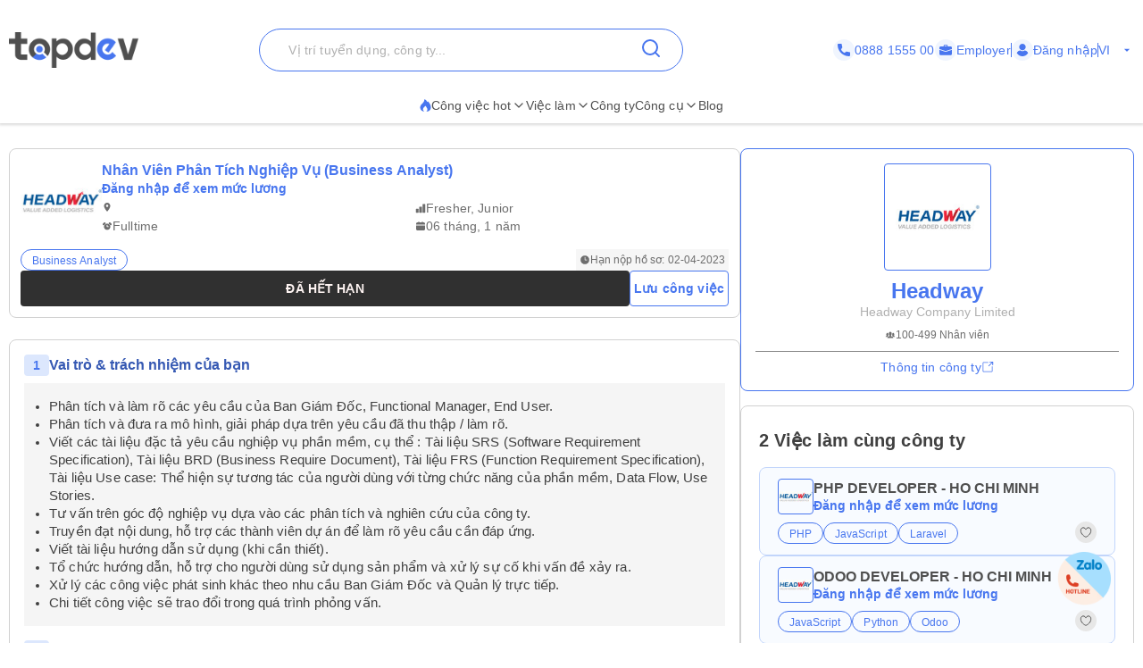

--- FILE ---
content_type: text/html; charset=utf-8
request_url: https://topdev.vn/viec-lam/nhan-vien-phan-tich-nghiep-vu-business-analyst-headway-2029376
body_size: 66338
content:
<!DOCTYPE html><html lang="vi" class="__variable_6a2609"><head><meta charSet="utf-8"/><link rel="preconnect" href="https://api.topdev.vn"/><link rel="preconnect" href="https://cdnjs.cloudflare.com"/><meta name="viewport" content="width=device-width, initial-scale=1, maximum-scale=1, user-scalable=no"/><link rel="preload" href="https://c.topdevvn.com/topdev/_next/static/media/e4af272ccee01ff0-s.p.woff2" as="font" crossorigin="" type="font/woff2"/><link rel="stylesheet" href="https://c.topdevvn.com/topdev/_next/static/css/7d111a316f93762a.css" data-precedence="next"/><link rel="stylesheet" href="https://c.topdevvn.com/topdev/_next/static/css/fbc59450ebab36c3.css" data-precedence="next"/><link rel="stylesheet" href="https://c.topdevvn.com/topdev/_next/static/css/feb55dce71e17665.css" data-precedence="next"/><link rel="preload" as="script" fetchPriority="low" href="https://c.topdevvn.com/topdev/_next/static/chunks/webpack-508a73cff5bb0885.js"/><script src="https://c.topdevvn.com/topdev/_next/static/chunks/fd9d1056-c17c2b92144ab4a6.js" async=""></script><script src="https://c.topdevvn.com/topdev/_next/static/chunks/8069-5ab782bf6148bbd4.js" async=""></script><script src="https://c.topdevvn.com/topdev/_next/static/chunks/main-app-0d9352e036c5fb02.js" async=""></script><script src="https://c.topdevvn.com/topdev/_next/static/chunks/bc9c3264-ffcd5c320c8fe265.js" async=""></script><script src="https://c.topdevvn.com/topdev/_next/static/chunks/41ade5dc-ae34f98e4fa4c7bf.js" async=""></script><script src="https://c.topdevvn.com/topdev/_next/static/chunks/39aecf79-9fdebc43ce6251b0.js" async=""></script><script src="https://c.topdevvn.com/topdev/_next/static/chunks/93854f56-a5b280eb30f629e9.js" async=""></script><script src="https://c.topdevvn.com/topdev/_next/static/chunks/ec3863c0-a179dbb296a4fd6d.js" async=""></script><script src="https://c.topdevvn.com/topdev/_next/static/chunks/8bbc9ccd-37b361a40161d0b8.js" async=""></script><script src="https://c.topdevvn.com/topdev/_next/static/chunks/82240af4-8945a1b7cf80e11e.js" async=""></script><script src="https://c.topdevvn.com/topdev/_next/static/chunks/07115393-53be580632440110.js" async=""></script><script src="https://c.topdevvn.com/topdev/_next/static/chunks/671-c561b0ac538d8b72.js" async=""></script><script src="https://c.topdevvn.com/topdev/_next/static/chunks/5250-c76c6306e8c79338.js" async=""></script><script src="https://c.topdevvn.com/topdev/_next/static/chunks/6020-79502074c4ee7fbf.js" async=""></script><script src="https://c.topdevvn.com/topdev/_next/static/chunks/982-af716ecc3a567a9e.js" async=""></script><script src="https://c.topdevvn.com/topdev/_next/static/chunks/9317-62234695aa3b193b.js" async=""></script><script src="https://c.topdevvn.com/topdev/_next/static/chunks/5556-f4c60e5f04ba1496.js" async=""></script><script src="https://c.topdevvn.com/topdev/_next/static/chunks/3276-792cda2dd1d22e61.js" async=""></script><script src="https://c.topdevvn.com/topdev/_next/static/chunks/5101-7c90a809006eafbf.js" async=""></script><script src="https://c.topdevvn.com/topdev/_next/static/chunks/9707-7309e8e77c8edcbd.js" async=""></script><script src="https://c.topdevvn.com/topdev/_next/static/chunks/8049-a0015ff42f3a57cc.js" async=""></script><script src="https://c.topdevvn.com/topdev/_next/static/chunks/1698-a18f72a4df422c09.js" async=""></script><script src="https://c.topdevvn.com/topdev/_next/static/chunks/657-fa879e19b13b1f04.js" async=""></script><script src="https://c.topdevvn.com/topdev/_next/static/chunks/4478-2745cdf3ef376833.js" async=""></script><script src="https://c.topdevvn.com/topdev/_next/static/chunks/7876-f68bfb7d934d5e1f.js" async=""></script><script src="https://c.topdevvn.com/topdev/_next/static/chunks/5365-9f20fd23421de030.js" async=""></script><script src="https://c.topdevvn.com/topdev/_next/static/chunks/946-391e1734f07c339d.js" async=""></script><script src="https://c.topdevvn.com/topdev/_next/static/chunks/2762-0c7b5c9b5a04035b.js" async=""></script><script src="https://c.topdevvn.com/topdev/_next/static/chunks/416-8587ec5942988687.js" async=""></script><script src="https://c.topdevvn.com/topdev/_next/static/chunks/6555-bec346d90cbe28fb.js" async=""></script><script src="https://c.topdevvn.com/topdev/_next/static/chunks/2765-fdeb5cc5d0ccdad9.js" async=""></script><script src="https://c.topdevvn.com/topdev/_next/static/chunks/5835-bcc1a977ec51ad1f.js" async=""></script><script src="https://c.topdevvn.com/topdev/_next/static/chunks/app/not-found-aa579b64e8acee42.js" async=""></script><script src="https://c.topdevvn.com/topdev/_next/static/chunks/app/global-error-f6a66ad798e6f797.js" async=""></script><script src="https://c.topdevvn.com/topdev/_next/static/chunks/6288-2559903812fb006d.js" async=""></script><script src="https://c.topdevvn.com/topdev/_next/static/chunks/9777-6fdb3fea215641ee.js" async=""></script><script src="https://c.topdevvn.com/topdev/_next/static/chunks/app/%5Blocale%5D/layout-b31f0bbf462f83ad.js" async=""></script><script src="https://c.topdevvn.com/topdev/_next/static/chunks/12038df7-c6983e9219c794cf.js" async=""></script><script src="https://c.topdevvn.com/topdev/_next/static/chunks/9081a741-242f6c3861d931cf.js" async=""></script><script src="https://c.topdevvn.com/topdev/_next/static/chunks/e685ae08-85c9276983b48d1f.js" async=""></script><script src="https://c.topdevvn.com/topdev/_next/static/chunks/3019-8e0380b73f723a86.js" async=""></script><script src="https://c.topdevvn.com/topdev/_next/static/chunks/3912-0649532b94d0028b.js" async=""></script><script src="https://c.topdevvn.com/topdev/_next/static/chunks/1377-770f7b357655107d.js" async=""></script><script src="https://c.topdevvn.com/topdev/_next/static/chunks/7232-7c1bfd08a0b8bd15.js" async=""></script><script src="https://c.topdevvn.com/topdev/_next/static/chunks/app/%5Blocale%5D/page-c73522d01368971c.js" async=""></script><script src="https://c.topdevvn.com/topdev/_next/static/chunks/39209d7c-53c405c4cd90d557.js" async=""></script><script src="https://c.topdevvn.com/topdev/_next/static/chunks/3627521c-86017e380a32a1b5.js" async=""></script><script src="https://c.topdevvn.com/topdev/_next/static/chunks/5349c568-8393b2b173e999e0.js" async=""></script><script src="https://c.topdevvn.com/topdev/_next/static/chunks/2670-c35c0e4746b89ce2.js" async=""></script><script src="https://c.topdevvn.com/topdev/_next/static/chunks/6940-83dd97edfae8d032.js" async=""></script><script src="https://c.topdevvn.com/topdev/_next/static/chunks/9718-716165e20f5cb7cf.js" async=""></script><script src="https://c.topdevvn.com/topdev/_next/static/chunks/9400-a699567bf9e704d6.js" async=""></script><script src="https://c.topdevvn.com/topdev/_next/static/chunks/app/%5Blocale%5D/detail-jobs/%5Bslug%5D/page-8b9e884948c29af7.js" async=""></script><link rel="preload" href="https://assets.topdev.vn/uploads/ta/ta.js" as="script"/><title>Tuyển dụng Nhân Viên Phân Tích Nghiệp Vụ (Business Analyst) - Hết hạn tại Headway | Saramin</title><meta name="description" content="Headway tuyển dụng Nhân Viên Phân Tích Nghiệp Vụ (Business Analyst) - Hết hạn tại , kỹ năng business analyst. Ứng tuyển ngay tại Saramin!"/><meta name="keywords" content="Headway tuyển dụng, Nhân Viên Phân Tích Nghiệp Vụ (Business Analyst) - Hết hạn, tuyển dụng business analyst, tuyển dụng Nhân Viên Phân Tích Nghiệp Vụ (Business Analyst) với kinh nghiệm từ 06 tháng, tuyển dụng cấp bậc Fresher, tuyển dụng cấp bậc  Junior, "/><meta name="creator" content="@Topdevvn"/><meta name="robots" content="noindex, follow"/><meta name="type" content="website"/><meta name="site_name" content="TopDev"/><meta name="site" content="TopDev"/><meta name="twitter:domain" content="topdev.vn"/><link rel="canonical" href="https://topdev.vn/detail-jobs/nhan-vien-phan-tich-nghiep-vu-business-analyst-headway-2029376"/><link rel="alternate" hrefLang="vi" href="https://topdev.vn/viec-lam/nhan-vien-phan-tich-nghiep-vu-business-analyst-headway-2029376"/><link rel="alternate" hrefLang="en" href="https://topdev.vn/detail-jobs/nhan-vien-phan-tich-nghiep-vu-business-analyst-headway-2029376"/><link rel="alternate" hrefLang="x-default" href="https://topdev.vn/viec-lam/nhan-vien-phan-tich-nghiep-vu-business-analyst-headway-2029376"/><meta name="google-site-verification" content="XxqADEgloBElQyOQ9ePm7EG3XO01_vcTMre2KQgD9K8"/><meta property="og:title" content="Tuyển dụng Nhân Viên Phân Tích Nghiệp Vụ (Business Analyst) - Hết hạn tại Headway | Saramin"/><meta property="og:description" content="Headway tuyển dụng Nhân Viên Phân Tích Nghiệp Vụ (Business Analyst) - Hết hạn tại , kỹ năng business analyst. Ứng tuyển ngay tại Saramin!"/><meta property="og:url" content="https://topdev.vn/detail-jobs/nhan-vien-phan-tich-nghiep-vu-business-analyst-headway-2029376"/><meta property="og:site_name" content="TopDev"/><meta property="og:locale" content="vi_VN"/><meta property="og:type" content="article"/><meta name="twitter:card" content="summary"/><meta name="twitter:site" content="TopDev"/><meta name="twitter:creator" content="@Topdevvn"/><meta name="twitter:title" content="Tuyển dụng Nhân Viên Phân Tích Nghiệp Vụ (Business Analyst) - Hết hạn tại Headway | Saramin"/><meta name="twitter:description" content="Headway tuyển dụng Nhân Viên Phân Tích Nghiệp Vụ (Business Analyst) - Hết hạn tại , kỹ năng business analyst. Ứng tuyển ngay tại Saramin!"/><link rel="icon" href="https://cdn.topdev.vn/v4/assets/images/favicon/favicon.ico" type="image/x-icon"/><link rel="icon" href="https://cdn.topdev.vn/v4/assets/images/favicon/favicon-16x16.png" type="image/png" sizes="16x16"/><link rel="icon" href="https://cdn.topdev.vn/v4/assets/images/favicon/favicon-32x32.png" type="image/png" sizes="32x32"/><link rel="apple-touch-icon" href="https://topdev.vn/assets/promote_app/app_icon.png" sizes="180x180"/><link rel="android-touch-icon" href="https://topdev.vn/assets/promote_app/app_icon.png" sizes="180x180"/><link rel="manifest" href="../v4/assets/images/favicon/site.webmanifest"/><meta name="next-size-adjust"/><script src="https://c.topdevvn.com/topdev/_next/static/chunks/polyfills-c67a75d1b6f99dc8.js" noModule=""></script></head><body id="frontend-v4" class=""><style>#nprogress{pointer-events:none}#nprogress .bar{background:#4876EF;position:fixed;z-index:1600;top: 0;left:0;width:100%;height:3px}#nprogress .peg{display:block;position:absolute;right:0;width:100px;height:100%;box-shadow:0 0 10px #4876EF,0 0 5px #4876EF;opacity:1;-webkit-transform:rotate(3deg) translate(0px,-4px);-ms-transform:rotate(3deg) translate(0px,-4px);transform:rotate(3deg) translate(0px,-4px)}#nprogress .spinner{display:block;position:fixed;z-index:1600;top: 15px;right:15px}#nprogress .spinner-icon{width:18px;height:18px;box-sizing:border-box;border:2px solid transparent;border-top-color:#4876EF;border-left-color:#4876EF;border-radius:50%;-webkit-animation:nprogress-spinner 400ms linear infinite;animation:nprogress-spinner 400ms linear infinite}.nprogress-custom-parent{overflow:hidden;position:relative}.nprogress-custom-parent #nprogress .bar,.nprogress-custom-parent #nprogress .spinner{position:absolute}@-webkit-keyframes nprogress-spinner{0%{-webkit-transform:rotate(0deg)}100%{-webkit-transform:rotate(360deg)}}@keyframes nprogress-spinner{0%{transform:rotate(0deg)}100%{transform:rotate(360deg)}}</style><!--$--><!--/$--><div class="sticky top-0 z-50 bg-white pb-5 pt-8"><div class="container flex items-center justify-between"><a class="relative inline-block" aria-label="Home-logo" href="/"><img alt="TopDev" loading="lazy" width="145" height="40" decoding="async" data-nimg="1" style="color:transparent" srcSet="https://c.topdevvn.com/uploads/2025/07/15/logo_v2.png 1x, https://c.topdevvn.com/uploads/2025/07/15/logo_v2.png 2x" src="https://c.topdevvn.com/uploads/2025/07/15/logo_v2.png"/></a><div class="relative w-fit"><input type="input" class="flex bg-transparent px-3 py-1 text-base transition-colors file:border-0 file:bg-transparent file:text-sm file:font-medium file:text-foreground placeholder:text-muted-foreground focus-visible:outline-none focus-visible:ring-1 focus-visible:ring-ring disabled:cursor-not-allowed disabled:opacity-50 md:text-sm shadow-none border-brand-500 placeholder-text-300 h-12 w-[475px] rounded-full border pl-8 ring-0" placeholder="Vị trí tuyển dụng, công ty..." value=""/><button class="inline-flex items-center justify-center gap-2 whitespace-nowrap rounded-md text-sm font-medium transition-colors focus-visible:outline-none focus-visible:ring-1 focus-visible:ring-ring disabled:pointer-events-none disabled:opacity-50 [&amp;_svg]:pointer-events-none [&amp;_svg]:size-4 [&amp;_svg]:shrink-0 hover:bg-accent hover:text-accent-foreground h-9 px-4 py-2 absolute right-2 top-0 translate-y-1" aria-label="Search"><svg xmlns="http://www.w3.org/2000/svg" width="24" height="24" viewBox="0 0 24 24" fill="none" stroke="currentColor" stroke-width="2" stroke-linecap="round" stroke-linejoin="round" class="lucide lucide-search text-brand-500" aria-hidden="true"><path d="m21 21-4.34-4.34"></path><circle cx="11" cy="11" r="8"></circle></svg></button></div><div class="ml-8 flex items-center gap-[10px]"><a class="text-brand-500 flex items-center gap-1 text-sm" aria-label="Phone call" href="tel:0888155500"><span class="bg-brand-50 flex h-[24px] w-[24px] items-center justify-center rounded-full"><svg width="14" height="14" viewBox="0 0 14 14" fill="none" xmlns="http://www.w3.org/2000/svg"><g clip-path="url(#clip0_8104_4077)"><path d="M12.8766 9.1894C12.0195 9.1894 11.1779 9.05534 10.3804 8.79178C9.98958 8.65849 9.50917 8.78077 9.27066 9.02573L7.6965 10.2141C5.87092 9.23956 4.7464 8.11541 3.78521 6.30354L4.93857 4.77039C5.23822 4.47114 5.3457 4.03401 5.21693 3.62385C4.95224 2.82213 4.81779 1.98093 4.81779 1.12343C4.81782 0.503964 4.31386 0 3.69443 0H1.12339C0.503964 0 0 0.503964 0 1.12339C0 8.22365 5.77638 14 12.8766 14C13.4961 14 14 13.496 14 12.8766V10.3127C14 9.69336 13.496 9.1894 12.8766 9.1894Z" fill="currentColor"></path></g><defs><clipPath id="clip0_8104_4077"><rect width="14" height="14" fill="currentColor"></rect></clipPath></defs></svg></span>0888 1555 00</a><a class="text-brand-500 flex items-center gap-1 text-sm" aria-label="Employer" href="/employer/login"><span class="bg-brand-50 flex h-[24px] w-[24px] items-center justify-center rounded-full"><svg width="14" height="14" viewBox="0 0 14 14" fill="none" xmlns="http://www.w3.org/2000/svg"><path d="M8.75 3.79102C8.428 3.79102 8.16666 3.52968 8.16666 3.20768V2.33268H5.83333V3.20768C5.83333 3.52968 5.572 3.79102 5.25 3.79102C4.928 3.79102 4.66666 3.52968 4.66666 3.20768V2.33268C4.66666 1.68927 5.18991 1.16602 5.83333 1.16602H8.16666C8.81008 1.16602 9.33333 1.68927 9.33333 2.33268V3.20768C9.33333 3.52968 9.072 3.79102 8.75 3.79102Z" fill="currentColor"></path><path d="M7.41417 8.97263C7.30917 9.01346 7.1575 9.04263 7 9.04263C6.8425 9.04263 6.69083 9.01346 6.55083 8.96096L0 6.7793V11.2301C0 12.1168 0.7175 12.8343 1.60417 12.8343H12.3958C13.2825 12.8343 14 12.1168 14 11.2301V6.7793L7.41417 8.97263Z" fill="currentColor"></path><path d="M14 4.52018V5.85602L7.14 8.14268C7.09333 8.16018 7.04667 8.16602 7 8.16602C6.95333 8.16602 6.90667 8.16018 6.86 8.14268L0 5.85602V4.52018C0 3.63352 0.7175 2.91602 1.60417 2.91602H12.3958C13.2825 2.91602 14 3.63352 14 4.52018Z" fill="currentColor"></path></svg></span> <!-- -->Employer</a><span class="bg-brand-500 block h-4 w-[1px]"></span><div class="text-brand-500 flex items-center gap-1"><a class="flex items-center gap-1 text-sm font-medium " href="/job-seeker/login"><span class="bg-brand-50 flex h-[24px] w-[24px] items-center justify-center rounded-full"><svg width="14" height="14" viewBox="0 0 14 14" fill="none" xmlns="http://www.w3.org/2000/svg"><g clip-path="url(#clip0_8020_190501)"><path d="M7.00086 7.26985C9.00088 7.26985 10.6358 5.63494 10.6358 3.63493C10.6358 1.63491 9.00088 0 7.00086 0C5.00085 0 3.36597 1.63491 3.36597 3.63493C3.36597 5.63494 5.00088 7.26985 7.00086 7.26985Z" fill="currentColor"></path><path d="M13.239 10.175C13.1438 9.9369 13.0168 9.71469 12.874 9.50833C12.1438 8.42895 11.0168 7.71468 9.747 7.54007C9.58829 7.52421 9.41368 7.55593 9.28669 7.65118C8.62002 8.14324 7.82638 8.39721 7.00096 8.39721C6.17555 8.39721 5.38191 8.14324 4.71524 7.65118C4.58824 7.55593 4.41364 7.50832 4.25492 7.54007C2.98508 7.71468 1.84223 8.42895 1.12795 9.50833C0.985094 9.71469 0.858098 9.95279 0.762881 10.175C0.715272 10.2703 0.731131 10.3814 0.77874 10.4766C0.905736 10.6988 1.06445 10.9211 1.20731 11.1115C1.42952 11.4131 1.66762 11.683 1.93748 11.9369C2.15969 12.1591 2.41365 12.3655 2.66765 12.5718C3.9216 13.5084 5.42955 14.0004 6.9851 14.0004C8.54066 14.0004 10.0486 13.5083 11.3026 12.5718C11.5565 12.3814 11.8105 12.1591 12.0327 11.9369C12.2867 11.683 12.5407 11.4131 12.7629 11.1115C12.9216 10.9052 13.0645 10.6988 13.1915 10.4766C13.2708 10.3814 13.2867 10.2702 13.239 10.175Z" fill="currentColor"></path></g><defs><clipPath id="clip0_8020_190501"><rect width="14" height="14" fill="white"></rect></clipPath></defs></svg></span> <!-- -->Đăng nhập</a></div><span class="bg-brand-500 block h-4 w-[1px]"></span><button type="button" role="combobox" aria-controls="radix-:R1kb4cnla:" aria-expanded="false" aria-autocomplete="none" dir="ltr" data-state="closed" data-placeholder="" class="rounded-md border-input ring-offset-background data-[placeholder]:text-muted-foreground focus:ring-ring h-9 justify-between whitespace-nowrap border bg-transparent focus:outline-none disabled:cursor-not-allowed disabled:opacity-50 [&amp;&gt;span]:line-clamp-1 shadow-none text-brand-500 flex w-[40px] items-center gap-1 border-none p-0 text-sm ring-0 focus:border-none focus:ring-0" aria-label="Language"><span style="pointer-events:none"></span><svg stroke="currentColor" fill="currentColor" stroke-width="0" viewBox="0 0 24 24" class="h-4 w-4 fill-current" aria-hidden="true" height="1em" width="1em" xmlns="http://www.w3.org/2000/svg"><path fill="none" d="M0 0h24v24H0z"></path><path d="M7 10l5 5 5-5z"></path></svg></button><select aria-hidden="true" tabindex="-1" style="position:absolute;border:0;width:1px;height:1px;padding:0;margin:-1px;overflow:hidden;clip:rect(0, 0, 0, 0);white-space:nowrap;word-wrap:normal"></select></div></div></div><div class="shadow-[0px_1px_3px_1px_#00000026]"><div class="container flex w-full items-center justify-center gap-7"><div class="group relative inline-block"><button class="justify-center whitespace-nowrap rounded-md text-sm transition-colors focus-visible:outline-none focus-visible:ring-1 focus-visible:ring-ring disabled:pointer-events-none disabled:opacity-50 [&amp;_svg]:pointer-events-none [&amp;_svg]:size-4 [&amp;_svg]:shrink-0 hover:bg-accent hover:text-accent-foreground group/button flex h-6 items-center gap-2 p-0 font-medium text-text-700"><a class="flex items-center gap-2 border-b-[2px] border-b-transparent py-2  group-hover:border-b-brand-500" href="/"><span class="text-brand-500 "><svg width="13" height="14" viewBox="0 0 13 14" fill="none" xmlns="http://www.w3.org/2000/svg"><path d="M6.23298 0.510258L5.40055 0L5.24199 0.97929C4.98962 2.52561 3.95701 3.96244 2.81803 4.97215C0.588305 6.94965 0.100077 9.09882 0.790466 10.8729C1.45113 12.5706 3.12788 13.733 4.82974 13.927L5.22349 13.9716C4.24968 13.3627 3.6247 11.94 3.84271 10.877C4.05809 9.8321 4.79274 8.85349 6.20391 7.95057L6.91544 7.4964L7.18103 8.31079C7.3376 8.79199 7.60847 9.17857 7.88397 9.57123C8.0161 9.76046 8.15022 9.95173 8.2731 10.1552C8.6979 10.8614 8.81021 11.6467 8.53604 12.426C8.28631 13.1343 7.87472 13.6911 7.30721 14L7.94805 13.927C9.54553 13.7452 10.7182 13.1863 11.4799 12.2516C12.2351 11.325 12.5 10.1322 12.5 8.86227C12.5 7.67956 12.025 6.46034 11.4647 5.44591C10.8081 4.25778 9.95117 3.27106 9.01568 2.31475C8.85382 2.64591 8.86637 2.77973 8.5334 3.31161C8.101 2.13697 7.2894 1.14864 6.23298 0.510258Z" fill="currentColor"></path></svg></span>Công việc hot<svg xmlns="http://www.w3.org/2000/svg" width="24" height="24" viewBox="0 0 24 24" fill="none" stroke="currentColor" stroke-width="2" stroke-linecap="round" stroke-linejoin="round" class="lucide lucide-chevron-down h-4 w-4" aria-hidden="true"><path d="m6 9 6 6 6-6"></path></svg></a></button><div class="absolute left-0 z-20 hidden min-w-[14rem] rounded-xl bg-white p-2 shadow-md group-hover:block"><a target="_self" class="block rounded-xl px-4 py-2 text-sm hover:text-brand-500" href="/viec-lam/tim-kiem?ordering=high_low_salary">Top 100 Việc làm lương cao</a><div class="group/submenu relative"><div class="flex cursor-pointer items-center justify-between rounded-xl px-4 py-2 text-sm hover:text-brand-500"><a href="/">Tìm theo địa điểm</a><svg xmlns="http://www.w3.org/2000/svg" width="24" height="24" viewBox="0 0 24 24" fill="none" stroke="currentColor" stroke-width="2" stroke-linecap="round" stroke-linejoin="round" class="lucide lucide-chevron-down ml-2 h-4 w-4" aria-hidden="true"><path d="m6 9 6 6 6-6"></path></svg></div><div class="absolute left-[-20%] top-0 z-10 hidden min-w-[14rem] -translate-y-4 rounded-xl bg-white p-2 shadow-md group-hover/submenu:block"><a target="_self" class="block rounded-xl px-4 py-2 text-sm hover:text-brand-500" href="/viec-lam/tim-kiem?region_ids=79">Hồ Chí Minh</a><a target="_self" class="block rounded-xl px-4 py-2 text-sm hover:text-brand-500" href="/viec-lam/tim-kiem?region_ids=01">Hà Nội</a><a target="_self" class="block rounded-xl px-4 py-2 text-sm hover:text-brand-500" href="/viec-lam/tim-kiem?region_ids=048">Đà Nẵng</a></div></div></div></div><div class="group relative inline-block"><button class="justify-center whitespace-nowrap rounded-md text-sm transition-colors focus-visible:outline-none focus-visible:ring-1 focus-visible:ring-ring disabled:pointer-events-none disabled:opacity-50 [&amp;_svg]:pointer-events-none [&amp;_svg]:size-4 [&amp;_svg]:shrink-0 hover:bg-accent hover:text-accent-foreground group/button flex h-fit items-center gap-2 p-0 font-medium text-text-700"><a class="flex items-center gap-2 border-b-[2px] border-b-transparent py-2  group-hover:border-b-brand-500" href="/viec-lam/tim-kiem">Việc làm<svg xmlns="http://www.w3.org/2000/svg" width="24" height="24" viewBox="0 0 24 24" fill="none" stroke="currentColor" stroke-width="2" stroke-linecap="round" stroke-linejoin="round" class="lucide lucide-chevron-down h-4 w-4" aria-hidden="true"><path d="m6 9 6 6 6-6"></path></svg></a></button></div><div class="group relative inline-block"><a target="_self" class="inline-flex items-center gap-1 border-b-[2px] border-b-transparent py-2 text-sm group-hover:border-b-brand-500 hover:text-brand-500" style="color:#4F4F4F" href="/nha-tuyen-dung?src=topdev.vn&amp;medium=mainmenu">Công ty</a></div><div class="group relative inline-block"><button class="justify-center whitespace-nowrap rounded-md text-sm transition-colors focus-visible:outline-none focus-visible:ring-1 focus-visible:ring-ring disabled:pointer-events-none disabled:opacity-50 [&amp;_svg]:pointer-events-none [&amp;_svg]:size-4 [&amp;_svg]:shrink-0 hover:bg-accent hover:text-accent-foreground group/button flex h-6 items-center gap-2 p-0 font-medium text-text-700"><a class="flex items-center gap-2 border-b-[2px] border-b-transparent py-2  group-hover:border-b-brand-500" href="/">Công cụ<svg xmlns="http://www.w3.org/2000/svg" width="24" height="24" viewBox="0 0 24 24" fill="none" stroke="currentColor" stroke-width="2" stroke-linecap="round" stroke-linejoin="round" class="lucide lucide-chevron-down h-4 w-4" aria-hidden="true"><path d="m6 9 6 6 6-6"></path></svg></a></button><div class="absolute left-0 z-20 hidden min-w-[14rem] rounded-xl bg-white p-2 shadow-md group-hover:block"><a target="_self" class="block rounded-xl px-4 py-2 text-sm hover:text-brand-500" href="/tao-cv-online?src=topdev.vn&amp;medium=mainmenu">Tạo CV</a><a target="_self" class="block rounded-xl px-4 py-2 text-sm hover:text-brand-500" href="/tao-cv-online?src=topdev.vn&amp;medium=mainmenu">Chuẩn hóa CV</a><a target="_self" class="block rounded-xl px-4 py-2 text-sm hover:text-brand-500" href="/page/trac-nghiem-tinh-cach?src=topdev.vn&amp;medium=mainmenu">Trắc nghiệm tính cách</a><a target="_self" class="block rounded-xl px-4 py-2 text-sm hover:text-brand-500" href="/tool/tinh-luong-gross-net?src=topdev.vn&amp;medium=mainmenu">Lương</a><a target="_self" class="block rounded-xl px-4 py-2 text-sm hover:text-brand-500" href="/interview?src=topdev.vn&amp;medium=mainmenu">Phỏng vấn</a><a target="_blank" class="block rounded-xl px-4 py-2 text-sm hover:text-brand-500" href="https://topdev.vn/blog/?src=topdev.vn&amp;medium=mainmenu">Blog</a></div></div><div class="group relative inline-block"><a target="_blank" class="inline-flex items-center gap-1 border-b-[2px] border-b-transparent py-2 text-sm group-hover:border-b-brand-500 hover:text-brand-500" style="color:#4F4F4F" href="https://topdev.vn/blog/?src=topdev.vn&amp;medium=mainmenu">Blog</a></div></div></div><script type="application/ld+json">{"@context":"https://schema.org","@type":"BreadcrumbList","itemListElement":[{"@type":"ListItem","position":1,"name":"TopDev","item":"https://topdev.vn"},{"@type":"ListItem","position":2,"name":"It Jobs","item":"https://topdev.vn/viec-lam-it"},{"@type":"ListItem","position":3,"name":"Nhân Viên Phân Tích Nghiệp Vụ (Business Analyst)","item":"https://topdev.vn/detail-jobs/nhan-vien-phan-tich-nghiep-vu-business-analyst-headway-2029376"}]}</script><script type="application/ld+json">{"@context":"http:\/\/schema.org","@type":"JobPosting","industry":"Information Technology","title":"Nh\u00e2n Vi\u00ean Ph\u00e2n T\u00edch Nghi\u1ec7p V\u1ee5 (Business Analyst)","datePosted":"2023-03-22","validThrough":"2023-04-02","skills":"Business Analyst","baseSalary":{"@type":"MonetaryAmount","currency":"VND","value":{"@type":"QuantitativeValue","unitText":"MONTH","value":"Negotiable"}},"description":"<br>Your role & responsibilities<br><br>Your skills & qualifications<br><br>Benefits for you<br><ul><li><ul>\r\n<li style=\"text-align: justify;\"><span style=\"font-family: Roboto, Helvetica, Verdana, Arial, sans-serif; font-size: 15px;\">Tham gia BHXH, BHYT, BHTN theo quy \u0111\u1ecbnh.<\/span><\/li>\r\n<li style=\"text-align: justify;\"><span style=\"font-family: Roboto, Helvetica, Verdana, Arial, sans-serif; font-size: 15px;\">Ch\u1ebf \u0111\u1ed9 ph&eacute;p n\u0103m, sinh nh\u1eadt, du l\u1ecbch, kh&aacute;m s\u1ee9c kh\u1ecfe \u0111\u1ecbnh k\u1ef3 h&agrave;ng n\u0103m.<\/span><\/li>\r\n<li style=\"text-align: justify;\"><span style=\"font-family: Roboto, Helvetica, Verdana, Arial, sans-serif; font-size: 15px;\">L\u01b0\u01a1ng th&aacute;ng 13, th\u01b0\u1edfng L\u1ec5- T\u1ebft, th\u01b0\u1edfng theo k\u1ebft qu\u1ea3 ho\u1ea1t \u0111\u1ed9ng kinh doanh c&ocirc;ng ty cu\u1ed1i n\u0103m.<\/span><\/li>\r\n<li style=\"text-align: justify;\"><span style=\"font-family: Roboto, Helvetica, Verdana, Arial, sans-serif; font-size: 15px;\">H\u1ed7 tr\u1ee3 chi ph&iacute; cho CB-NV tham gia c&aacute;c kh&oacute;a h\u1ecdc \u0111&agrave;o t\u1ea1o, n&acirc;ng cao nghi\u1ec7p v\u1ee5...<\/span><\/li>\r\n<li style=\"text-align: justify;\"><span style=\"font-family: Roboto, Helvetica, Verdana, Arial, sans-serif; font-size: 15px;\">V&agrave; c&aacute;c ch&iacute;nh s&aacute;ch ph&uacute;c l\u1ee3i h\u1ea5p d\u1eabn kh&aacute;c&hellip;<\/span><\/li>\r\n<\/ul><\/li><\/ul>","identifier":{"@type":"PropertyValue","name":"Headway","value":84226},"potentialAction":{"@type":"ApplyAction","target":"https:\/\/topdev.vn\/detail-jobs\/nhan-vien-phan-tich-nghiep-vu-business-analyst-headway-2029376"},"hiringOrganization":{"@type":"Organization","name":"Headway","sameAs":"https:\/\/topdev.vn\/companies\/headway-84226","logo":"https:\/\/assets.topdev.vn\/images\/2023\/08\/21\/TopDev-logo-headway-1692601349.jpg","description":"Headway Company Limited"},"directApply":"TRUE","employmentType":[],"jobBenefits":"<ul><li><ul>\r\n<li style=\"text-align: justify;\"><span style=\"font-family: Roboto, Helvetica, Verdana, Arial, sans-serif; font-size: 15px;\">Tham gia BHXH, BHYT, BHTN theo quy \u0111\u1ecbnh.<\/span><\/li>\r\n<li style=\"text-align: justify;\"><span style=\"font-family: Roboto, Helvetica, Verdana, Arial, sans-serif; font-size: 15px;\">Ch\u1ebf \u0111\u1ed9 ph&eacute;p n\u0103m, sinh nh\u1eadt, du l\u1ecbch, kh&aacute;m s\u1ee9c kh\u1ecfe \u0111\u1ecbnh k\u1ef3 h&agrave;ng n\u0103m.<\/span><\/li>\r\n<li style=\"text-align: justify;\"><span style=\"font-family: Roboto, Helvetica, Verdana, Arial, sans-serif; font-size: 15px;\">L\u01b0\u01a1ng th&aacute;ng 13, th\u01b0\u1edfng L\u1ec5- T\u1ebft, th\u01b0\u1edfng theo k\u1ebft qu\u1ea3 ho\u1ea1t \u0111\u1ed9ng kinh doanh c&ocirc;ng ty cu\u1ed1i n\u0103m.<\/span><\/li>\r\n<li style=\"text-align: justify;\"><span style=\"font-family: Roboto, Helvetica, Verdana, Arial, sans-serif; font-size: 15px;\">H\u1ed7 tr\u1ee3 chi ph&iacute; cho CB-NV tham gia c&aacute;c kh&oacute;a h\u1ecdc \u0111&agrave;o t\u1ea1o, n&acirc;ng cao nghi\u1ec7p v\u1ee5...<\/span><\/li>\r\n<li style=\"text-align: justify;\"><span style=\"font-family: Roboto, Helvetica, Verdana, Arial, sans-serif; font-size: 15px;\">V&agrave; c&aacute;c ch&iacute;nh s&aacute;ch ph&uacute;c l\u1ee3i h\u1ea5p d\u1eabn kh&aacute;c&hellip;<\/span><\/li>\r\n<\/ul><\/li><\/ul>","jobLocationType":"TELECOMMUTE","applicantLocationRequirements":{"@type":"Country","name":"Vietnam"},"experienceRequirements":{"@type":"OccupationalExperienceRequirements","monthsOfExperience":12}}</script><div class="container mx-auto flex flex-col gap-5 px-4 py-7 md:flex-row md:px-0"><div class="w-full md:w-[65%]"><div class="sticky top-[6.4rem] z-10 bg-white"><div class="text-card-foreground shadow font-sans mb-6 w-full rounded-xl border border-text-200 bg-white transition-colors md:h-fit"><div class="relative flex gap-2 p-3"><div class="w-full"><div class="flex flex-col gap-[6px] md:flex-row md:gap-3"><img alt="job-image" loading="lazy" width="91" height="91" decoding="async" data-nimg="1" class="h-[72px] w-[72px] rounded-[4px] object-contain md:h-[91px] md:w-[91px]" style="color:transparent" srcSet="https://salt.topdev.vn/4E6Cm4wE1vKd27AK3QUHZbOoXdkK3phPODBIOhwZz8k/fit/96/1000/ce/1/aHR0cHM6Ly9hc3NldHMudG9wZGV2LnZuL2ltYWdlcy8yMDIzLzA4LzIxL1RvcERldi1sb2dvLWhlYWR3YXktMTY5MjYwMTM0OS5qcGc 1x, https://salt.topdev.vn/P7TH42F8FV7CbVE5O76rmLQkb1TVckGH0KbmN4BhhpY/fit/256/1000/ce/1/aHR0cHM6Ly9hc3NldHMudG9wZGV2LnZuL2ltYWdlcy8yMDIzLzA4LzIxL1RvcERldi1sb2dvLWhlYWR3YXktMTY5MjYwMTM0OS5qcGc 2x" src="https://salt.topdev.vn/P7TH42F8FV7CbVE5O76rmLQkb1TVckGH0KbmN4BhhpY/fit/256/1000/ce/1/aHR0cHM6Ly9hc3NldHMudG9wZGV2LnZuL2ltYWdlcy8yMDIzLzA4LzIxL1RvcERldi1sb2dvLWhlYWR3YXktMTY5MjYwMTM0OS5qcGc"/><div class="flex w-full flex-col justify-between"><a class="line-clamp-1 text-sm/[18px] font-semibold text-brand-500 md:line-clamp-1 md:text-base/[24px]" href="/detail-jobs/nhan-vien-phan-tich-nghiep-vu-business-analyst-headway-2029376">Nhân Viên Phân Tích Nghiệp Vụ (Business Analyst)</a><span class="line-clamp-1 flex items-center gap-[6px] text-sm/[20px] font-semibold text-brand-500"><span class="text-brand-500 line-clamp-1 flex items-center gap-[6px] text-sm/[16px] font-semibold"><span class="cursor-pointer">Đăng nhập để xem mức lương</span></span></span><div class="my-2 grid grid-cols-2 gap-[6px] md:mb-2 md:mt-1 md:gap-0"><span class="flex items-center gap-1 text-xs/[12px] font-medium text-text-500 md:text-sm"><div class="block h-[14px] w-[14px]"><svg width="12" height="12" viewBox="0 0 12 12" fill="none" xmlns="http://www.w3.org/2000/svg"><path d="M6 5.75C5.66848 5.75 5.35054 5.6183 5.11612 5.38388C4.8817 5.14946 4.75 4.83152 4.75 4.5C4.75 4.16848 4.8817 3.85054 5.11612 3.61612C5.35054 3.3817 5.66848 3.25 6 3.25C6.33152 3.25 6.64946 3.3817 6.88388 3.61612C7.1183 3.85054 7.25 4.16848 7.25 4.5C7.25 4.66415 7.21767 4.8267 7.15485 4.97835C7.09203 5.13001 6.99996 5.26781 6.88388 5.38388C6.76781 5.49996 6.63001 5.59203 6.47835 5.65485C6.3267 5.71767 6.16415 5.75 6 5.75ZM6 1C5.07174 1 4.1815 1.36875 3.52513 2.02513C2.86875 2.6815 2.5 3.57174 2.5 4.5C2.5 7.125 6 11 6 11C6 11 9.5 7.125 9.5 4.5C9.5 3.57174 9.13125 2.6815 8.47487 2.02513C7.8185 1.36875 6.92826 1 6 1Z" fill="currentColor"></path></svg></div><span class="line-clamp-1"></span></span><span class="flex items-center gap-1 text-xs/[12px] font-medium text-text-500 md:text-sm"><svg width="12" height="12" viewBox="0 0 12 12" fill="none" xmlns="http://www.w3.org/2000/svg"><path d="M11 1.75V11H8.5V1.75H11ZM7.25 4.75V11H4.75V4.75H7.25ZM3.5 7V11H1V7H3.5Z" fill="#6D6D6D" stroke="#6D6D6D" stroke-width="0.5"></path></svg> <!-- -->Fresher, Junior</span><span class="flex items-center gap-1 text-xs/[12px] font-medium text-text-500 md:text-sm"><svg width="12" height="12" viewBox="0 0 12 12" fill="none" xmlns="http://www.w3.org/2000/svg"><path d="M3.27662 3C2.97049 3.08007 2.69134 3.23745 2.46724 3.4563C2.24314 3.67515 2.08199 3.94777 2 4.24674M8.72338 3C9.02951 3.08007 9.30866 3.23745 9.53276 3.4563C9.75686 3.67515 9.91801 3.94777 10 4.24674" fill="#6D6D6D"></path><path d="M3.27662 3C2.97049 3.08007 2.69134 3.23745 2.46724 3.4563C2.24314 3.67515 2.08199 3.94777 2 4.24674M8.72338 3C9.02951 3.08007 9.30866 3.23745 9.53276 3.4563C9.75686 3.67515 9.91801 3.94777 10 4.24674" stroke="#6D6D6D" stroke-width="2" stroke-linecap="round"></path><path fill-rule="evenodd" clip-rule="evenodd" d="M5.99878 10.4321C6.95624 10.4321 7.87449 10.0606 8.55151 9.39943C9.22854 8.73825 9.60889 7.8415 9.60889 6.90646C9.60889 5.97141 9.22854 5.07466 8.55151 4.41348C7.87449 3.75231 6.95624 3.38086 5.99878 3.38086C5.04132 3.38086 4.12307 3.75231 3.44605 4.41348C2.76902 5.07466 2.38867 5.97141 2.38867 6.90646C2.38867 7.8415 2.76902 8.73825 3.44605 9.39943C4.12307 10.0606 5.04132 10.4321 5.99878 10.4321ZM6.45004 5.14366C6.45004 5.02678 6.4025 4.91468 6.31787 4.83204C6.23324 4.74939 6.11846 4.70296 5.99878 4.70296C5.8791 4.70296 5.76432 4.74939 5.67969 4.83204C5.59506 4.91468 5.54752 5.02678 5.54752 5.14366V6.79628C5.54752 7.10036 5.80022 7.34716 6.1116 7.34716H7.35257C7.47225 7.34716 7.58703 7.30072 7.67166 7.21808C7.75629 7.13543 7.80383 7.02334 7.80383 6.90646C7.80383 6.78957 7.75629 6.67748 7.67166 6.59483C7.58703 6.51219 7.47225 6.46576 7.35257 6.46576H6.45004V5.14366Z" fill="#6D6D6D"></path></svg> <!-- -->Fulltime</span><span class="flex items-center gap-1 text-xs/[12px] font-medium text-text-500 md:text-sm"><svg width="12" height="12" viewBox="0 0 12 12" fill="none" xmlns="http://www.w3.org/2000/svg"><path d="M1 9.5C1 10.35 1.65 11 2.5 11H9.5C10.35 11 11 10.35 11 9.5V5.5H1V9.5ZM9.5 2H8.5V1.5C8.5 1.2 8.3 1 8 1C7.7 1 7.5 1.2 7.5 1.5V2H4.5V1.5C4.5 1.2 4.3 1 4 1C3.7 1 3.5 1.2 3.5 1.5V2H2.5C1.65 2 1 2.65 1 3.5V4.5H11V3.5C11 2.65 10.35 2 9.5 2Z" fill="currentColor"></path></svg>06 tháng, 1 năm</span></div></div></div><div class="mt-2 flex flex-col gap-3"><div class="flex items-center justify-between"><div class="flex flex-wrap items-center gap-1"><a class="line-clamp-1 h-6 rounded-[64px] border border-brand-500 px-3 py-1 text-xs text-brand-500" href="/jobs/search?keyword=Business+Analyst">Business Analyst</a></div><span class="break-none flex w-fit items-center gap-1 whitespace-nowrap bg-text-50 p-1 text-xs text-text-500"><svg stroke="currentColor" fill="currentColor" stroke-width="0" viewBox="0 0 24 24" aria-hidden="true" height="1em" width="1em" xmlns="http://www.w3.org/2000/svg"><path fill-rule="evenodd" d="M12 2.25c-5.385 0-9.75 4.365-9.75 9.75s4.365 9.75 9.75 9.75 9.75-4.365 9.75-9.75S17.385 2.25 12 2.25zM12.75 6a.75.75 0 00-1.5 0v6c0 .414.336.75.75.75h4.5a.75.75 0 000-1.5h-3.75V6z" clip-rule="evenodd"></path></svg>Hạn nộp hồ sơ<!-- -->: <!-- -->02-04-2023</span></div><div class="hidden items-center gap-2 md:flex"><button class="gap-2 whitespace-nowrap transition-colors focus-visible:outline-none focus-visible:ring-1 focus-visible:ring-ring disabled:pointer-events-none disabled:opacity-50 [&amp;_svg]:pointer-events-none [&amp;_svg]:size-4 [&amp;_svg]:shrink-0 hover:bg-accent hover:text-accent-foreground px-4 py-2 flex h-9 w-full items-center justify-center rounded-[4px] text-sm font-semibold uppercase text-[#FEF4F2] md:h-10 md:w-full md:rounded-[4px] cursor-not-allowed bg-gray-500"><div class="flex flex-col items-center justify-center text-center"><span>Đã hết hạn</span></div></button><button hidden="" type="button"></button><button class="inline-flex items-center justify-center gap-2 whitespace-nowrap transition-colors focus-visible:outline-none focus-visible:ring-1 focus-visible:ring-ring disabled:pointer-events-none disabled:opacity-50 [&amp;_svg]:pointer-events-none [&amp;_svg]:size-4 [&amp;_svg]:shrink-0 shadow p-1 h-10 w-max rounded-[4px] border border-brand-500 bg-white text-sm font-semibold text-brand-500 hover:bg-white" aria-label="Favorite">Lưu công việc</button></div></div></div></div></div></div><div class="border-text-200 text-text-200 rounded-xl border p-4"><span class="flex items-center gap-1 font-semibold text-[#3659B3]"><div class="inline-flex items-center border px-2.5 py-0.5 font-semibold transition-colors focus:outline-none focus:ring-2 focus:ring-ring focus:ring-offset-2 border-transparent shadow text-brand-500 rounded-[4px] border-none bg-brand-100 text-sm hover:bg-brand-100">1</div>Vai trò &amp; trách nhiệm của bạn</span><div class="mt-2"><div class="prose-ul text-text-900 bg-[#F5F5F5] px-2 py-4 text-sm"><ul>
<li><span style="font-family: Roboto, Helvetica, Verdana, Arial, sans-serif; font-size: 15px;">Ph&acirc;n t&iacute;ch v&agrave; l&agrave;m r&otilde; c&aacute;c y&ecirc;u cầu của Ban Gi&aacute;m Đốc, Functional Manager, End User.</span></li>
<li><span style="font-family: Roboto, Helvetica, Verdana, Arial, sans-serif; font-size: 15px;">Ph&acirc;n t&iacute;ch v&agrave; đưa ra m&ocirc; h&igrave;nh, giải ph&aacute;p dựa tr&ecirc;n y&ecirc;u cầu đ&atilde; thu thập / l&agrave;m r&otilde;.</span></li>
<li><span style="font-family: Roboto, Helvetica, Verdana, Arial, sans-serif; font-size: 15px;">Viết c&aacute;c t&agrave;i liệu đặc tả y&ecirc;u cầu nghiệp vụ phần mềm, cụ thể : T&agrave;i liệu SRS (Software Requirement Specification), T&agrave;i liệu BRD (Business Require Document), T&agrave;i liệu FRS (Function Requirement Specification), T&agrave;i liệu Use case: Thể hiện sự tương t&aacute;c của người d&ugrave;ng với từng chức năng của phần mềm, Data Flow, Use Stories.</span></li>
<li><span style="font-family: Roboto, Helvetica, Verdana, Arial, sans-serif; font-size: 15px;">Tư vấn tr&ecirc;n g&oacute;c độ nghiệp vụ dựa v&agrave;o c&aacute;c ph&acirc;n t&iacute;ch v&agrave; nghi&ecirc;n cứu của c&ocirc;ng ty.</span></li>
<li><span style="font-family: Roboto, Helvetica, Verdana, Arial, sans-serif; font-size: 15px;">Truyền đạt nội dung, hỗ trợ c&aacute;c th&agrave;nh vi&ecirc;n dự &aacute;n để l&agrave;m r&otilde; y&ecirc;u cầu cần đ&aacute;p ứng.</span></li>
<li><span style="font-family: Roboto, Helvetica, Verdana, Arial, sans-serif; font-size: 15px;">Viết t&agrave;i liệu hướng dẫn sử dụng (khi cần thiết).</span></li>
<li><span style="font-family: Roboto, Helvetica, Verdana, Arial, sans-serif; font-size: 15px;">Tổ chức hướng dẫn, hỗ trợ cho người d&ugrave;ng sử dụng sản phẩm v&agrave; xử l&yacute; sự cố khi vấn đề xảy ra.</span></li>
<li><span style="font-family: Roboto, Helvetica, Verdana, Arial, sans-serif; font-size: 15px;">Xử l&yacute; c&aacute;c c&ocirc;ng việc ph&aacute;t sinh kh&aacute;c theo nhu cầu Ban Gi&aacute;m Đốc v&agrave; Quản l&yacute; trực tiếp.</span></li>
<li><span style="font-family: Roboto, Helvetica, Verdana, Arial, sans-serif; font-size: 15px;">Chi tiết c&ocirc;ng việc sẽ trao đổi trong qu&aacute; tr&igrave;nh phỏng vấn.</span></li>
</ul></div></div><span class="mt-4 flex items-center gap-1 font-semibold text-[#3659B3]"><div class="inline-flex items-center border px-2.5 py-0.5 font-semibold transition-colors focus:outline-none focus:ring-2 focus:ring-ring focus:ring-offset-2 border-transparent shadow text-brand-500 rounded-[4px] border-none bg-brand-100 text-sm hover:bg-brand-100">2</div>Kỹ năng &amp; trình độ của bạn</span><div class="mt-2"><div class="prose-ul text-text-900 bg-[#F5F5F5] px-2 py-4 text-sm"><ul>
<li style="text-align: justify;"><span style="font-family: Roboto, Helvetica, Verdana, Arial, sans-serif; font-size: 15px;">Tốt nghiệp Đại học/ Cao đẳng chuy&ecirc;n ng&agrave;nh To&aacute;n tin, CNTT CNTT, Khoa học m&aacute;y t&iacute;nh, Hệ thống th&ocirc;ng tin, Tin học kinh tế, T&agrave;i ch&iacute;nh &ndash; ng&acirc;n h&agrave;ng, Quản trị kinh doanh v&agrave; Tiếng Anh thương mại.</span></li>
<li style="text-align: justify;"><span style="font-family: Roboto, Helvetica, Verdana, Arial, sans-serif; font-size: 15px;">Ưu ti&ecirc;n ứng vi&ecirc;n c&oacute; kinh nghiệm ph&acirc;n t&iacute;ch nghiệp vụ.</span></li>
<li style="text-align: justify;"><span style="font-family: Roboto, Helvetica, Verdana, Arial, sans-serif; font-size: 15px;">Tiếng Anh kh&aacute;.</span></li>
<li style="text-align: justify;"><span style="font-family: Roboto, Helvetica, Verdana, Arial, sans-serif; font-size: 15px;">C&oacute; kỹ năng quản l&yacute;, sắp xếp, tổ chức.</span></li>
<li style="text-align: justify;"><span style="font-family: Roboto, Helvetica, Verdana, Arial, sans-serif; font-size: 15px;">Nắm bắt c&ocirc;ng nghệ nhanh.</span></li>
<li style="text-align: justify;"><span style="font-family: Roboto, Helvetica, Verdana, Arial, sans-serif; font-size: 15px;">Tư duy nhạy b&eacute;n.</span></li>
</ul></div></div><span class="mt-4 flex items-center gap-1 font-semibold text-[#3659B3]"><div class="inline-flex items-center border px-2.5 py-0.5 font-semibold transition-colors focus:outline-none focus:ring-2 focus:ring-ring focus:ring-offset-2 border-transparent shadow text-brand-500 rounded-[4px] border-none bg-brand-100 text-sm hover:bg-brand-100">3</div>Quyền lợi</span><div class="mb-5 mt-2"><div class="prose-ul text-text-900 bg-[#F5F5F5] px-2 py-4 text-sm"><ul>
<li style="text-align: justify;"><span style="font-family: Roboto, Helvetica, Verdana, Arial, sans-serif; font-size: 15px;">Tham gia BHXH, BHYT, BHTN theo quy định.</span></li>
<li style="text-align: justify;"><span style="font-family: Roboto, Helvetica, Verdana, Arial, sans-serif; font-size: 15px;">Chế độ ph&eacute;p năm, sinh nhật, du lịch, kh&aacute;m sức khỏe định kỳ h&agrave;ng năm.</span></li>
<li style="text-align: justify;"><span style="font-family: Roboto, Helvetica, Verdana, Arial, sans-serif; font-size: 15px;">Lương th&aacute;ng 13, thưởng Lễ- Tết, thưởng theo kết quả hoạt động kinh doanh c&ocirc;ng ty cuối năm.</span></li>
<li style="text-align: justify;"><span style="font-family: Roboto, Helvetica, Verdana, Arial, sans-serif; font-size: 15px;">Hỗ trợ chi ph&iacute; cho CB-NV tham gia c&aacute;c kh&oacute;a học đ&agrave;o tạo, n&acirc;ng cao nghiệp vụ...</span></li>
<li style="text-align: justify;"><span style="font-family: Roboto, Helvetica, Verdana, Arial, sans-serif; font-size: 15px;">V&agrave; c&aacute;c ch&iacute;nh s&aacute;ch ph&uacute;c lợi hấp dẫn kh&aacute;c&hellip;</span></li>
</ul></div></div></div></div><div class="w-full md:w-[35%]"><div class="sticky top-[6.3rem] space-y-4"><div class="text-card-foreground shadow font-sans h-fit w-full rounded-xl border border-brand-500 bg-white transition-colors"><div class="relative flex flex-col items-center p-3 md:p-4"><img alt="job-image" loading="lazy" width="120" height="120" decoding="async" data-nimg="1" class="rounded-[4px] border border-brand-500 bg-white object-contain p-3 md:h-[120px] md:w-[120px]" style="color:transparent" srcSet="https://salt.topdev.vn/y0n_PeBWkULYpMesf_ou-KyDOnQviO7Mes34khALQW4/fit/128/1000/ce/1/aHR0cHM6Ly9hc3NldHMudG9wZGV2LnZuL2ltYWdlcy8yMDIzLzA4LzIxL1RvcERldi1sb2dvLWhlYWR3YXktMTY5MjYwMTM0OS5qcGc 1x, https://salt.topdev.vn/P7TH42F8FV7CbVE5O76rmLQkb1TVckGH0KbmN4BhhpY/fit/256/1000/ce/1/aHR0cHM6Ly9hc3NldHMudG9wZGV2LnZuL2ltYWdlcy8yMDIzLzA4LzIxL1RvcERldi1sb2dvLWhlYWR3YXktMTY5MjYwMTM0OS5qcGc 2x" src="https://salt.topdev.vn/P7TH42F8FV7CbVE5O76rmLQkb1TVckGH0KbmN4BhhpY/fit/256/1000/ce/1/aHR0cHM6Ly9hc3NldHMudG9wZGV2LnZuL2ltYWdlcy8yMDIzLzA4LzIxL1RvcERldi1sb2dvLWhlYWR3YXktMTY5MjYwMTM0OS5qcGc"/><a target="_blank" class="w-full" href="/companies/headway-84226"><div class="mt-2 flex flex-col justify-center gap-[6px] md:flex-row md:gap-3"><div class="flex flex-col justify-between"><span class="text-center text-sm/[18px] font-semibold text-brand-500 md:line-clamp-2 md:text-2xl">Headway</span><span class="text-center text-sm/[16px] font-medium text-text-300">Headway Company Limited</span></div></div><div class="my-3 flex w-full flex-col items-center justify-between gap-1 md:gap-1"><span class="flex items-center gap-1 text-xs/[12px] font-medium text-text-500"><svg stroke="currentColor" fill="currentColor" stroke-width="0" viewBox="0 0 512 512" height="1em" width="1em" xmlns="http://www.w3.org/2000/svg"><path d="M349.1 334.7c-11.2-4-29.5-4.2-37.6-7.3-5.6-2.2-14.5-4.6-17.4-8.1-2.9-3.5-2.9-28.5-2.9-28.5s7-6.6 9.9-14c2.9-7.3 4.8-27.5 4.8-27.5s6.6 2.8 9.2-10.4c2.2-11.4 6.4-17.4 5.3-25.8-1.2-8.4-5.8-6.4-5.8-6.4s5.8-8.5 5.8-37.4c0-29.8-22.5-59.1-64.6-59.1-42 0-64.7 29.4-64.7 59.1 0 28.9 5.7 37.4 5.7 37.4s-4.7-2-5.8 6.4c-1.2 8.4 3 14.4 5.3 25.8 2.6 13.3 9.2 10.4 9.2 10.4s1.9 20.1 4.8 27.5c2.9 7.4 9.9 14 9.9 14s0 25-2.9 28.5-11.8 5.9-17.4 8c-8 3.1-26.3 3.5-37.6 7.5-11.2 4-45.8 22.2-45.8 67.2h278.3c.1-45.1-34.5-63.3-45.7-67.3z"></path><path d="M140 286s23.9-.8 33.4-9.3c-15.5-23.5-7.1-50.9-10.3-76.5-3.2-25.5-17.7-40.8-46.7-40.8h-.4c-28 0-43.1 15.2-46.3 40.8-3.2 25.5 5.7 56-10.2 76.5C69 285.3 93 285 93 285s1 14.4-1 16.8c-2 2.4-7.9 4.7-12 5.5-8.8 1.9-18.1 4.5-25.9 7.2-7.8 2.7-22.6 17.2-22.6 37.2h80.3c2.2-8 17.3-22.3 32-29.8 9-4.6 17.9-4.3 24.7-5.2 0 0 3.8-6-8.7-8.3 0 0-17.2-4.3-19.2-6.7-1.9-2.2-.6-15.7-.6-15.7zM372 286s-23.9-.8-33.4-9.3c15.5-23.5 7.1-50.9 10.3-76.5 3.2-25.5 17.7-40.8 46.7-40.8h.4c28 0 43.1 15.2 46.3 40.8 3.2 25.5-5.7 56 10.2 76.5-9.5 8.6-33.5 8.3-33.5 8.3s-1 14.4 1 16.8c2 2.4 7.9 4.7 12 5.5 8.8 1.9 18.1 4.5 25.9 7.2 7.8 2.7 22.6 17.2 22.6 37.2h-80.3c-2.2-8-17.3-22.3-32-29.8-9-4.6-17.9-4.3-24.7-5.2 0 0-3.8-6 8.7-8.3 0 0 17.2-4.3 19.2-6.7 1.9-2.2.6-15.7.6-15.7z"></path></svg><span class="line-clamp-1"> <!-- -->100-499<!-- --> <!-- -->Nhân viên</span></span></div><div class="mt-2 w-full"><div class="flex items-center justify-center border-t border-t-text-400 pt-[6px] md:justify-between md:pt-[7px]"></div></div></a><a class="flex w-full items-center justify-center gap-2 text-center text-sm text-brand-500" href="/companies/headway-84226">Thông tin công ty<!-- --> <svg stroke="currentColor" fill="currentColor" stroke-width="0" viewBox="0 0 24 24" height="1em" width="1em" xmlns="http://www.w3.org/2000/svg"><path d="M15.5 2.25a.75.75 0 0 1 .75-.75h5.5a.75.75 0 0 1 .75.75v5.5a.75.75 0 0 1-1.5 0V4.06l-6.22 6.22a.75.75 0 1 1-1.06-1.06L19.94 3h-3.69a.75.75 0 0 1-.75-.75Z"></path><path d="M2.5 4.25c0-.966.784-1.75 1.75-1.75h8.5a.75.75 0 0 1 0 1.5h-8.5a.25.25 0 0 0-.25.25v15.5c0 .138.112.25.25.25h15.5a.25.25 0 0 0 .25-.25v-8.5a.75.75 0 0 1 1.5 0v8.5a1.75 1.75 0 0 1-1.75 1.75H4.25a1.75 1.75 0 0 1-1.75-1.75V4.25Z"></path></svg></a></div></div><div class="mt-6 rounded-xl border border-text-200 px-5 py-6"><span class="mb-4 block text-xl font-semibold text-text-900">2<!-- --> <!-- -->Việc làm cùng công ty</span><div class="flex flex-col gap-2"><div class="rounded-xl border-[0.5px] border-brand-200 bg-[#F8FBFF] px-5 py-3"><div class="mb-2 flex gap-3"><img alt="job-image" loading="lazy" width="40" height="40" decoding="async" data-nimg="1" class="h-[40px] w-[40px] rounded-[4px] border border-brand-500 object-contain md:h-[40px] md:w-[40px]" style="color:transparent" srcSet="https://salt.topdev.vn/mx3EIZE7m1JTD5dwcaj5j5aD2nwWoIuOLEznLuG4fR8/fit/48/1000/ce/1/aHR0cHM6Ly9hc3NldHMudG9wZGV2LnZuL2ltYWdlcy8yMDIzLzA4LzIxL1RvcERldi1sb2dvLWhlYWR3YXktMTY5MjYwMTM0OS5qcGc 1x, https://salt.topdev.vn/4E6Cm4wE1vKd27AK3QUHZbOoXdkK3phPODBIOhwZz8k/fit/96/1000/ce/1/aHR0cHM6Ly9hc3NldHMudG9wZGV2LnZuL2ltYWdlcy8yMDIzLzA4LzIxL1RvcERldi1sb2dvLWhlYWR3YXktMTY5MjYwMTM0OS5qcGc 2x" src="https://salt.topdev.vn/4E6Cm4wE1vKd27AK3QUHZbOoXdkK3phPODBIOhwZz8k/fit/96/1000/ce/1/aHR0cHM6Ly9hc3NldHMudG9wZGV2LnZuL2ltYWdlcy8yMDIzLzA4LzIxL1RvcERldi1sb2dvLWhlYWR3YXktMTY5MjYwMTM0OS5qcGc"/><a class="flex flex-col gap-[2px]" href="https://topdev.vn/detail-jobs/php-developer-ho-chi-minh-headway-2082313"><span class="line-clamp-1 font-semibold text-text-700">PHP DEVELOPER - HO CHI MINH</span><span class="text-brand-500 line-clamp-1 flex items-center gap-[6px] text-sm/[16px] font-semibold"><span class="cursor-pointer">Đăng nhập để xem mức lương</span></span></a></div><div class="flex items-center justify-between"><div class="flex flex-wrap items-center gap-1"><a class="line-clamp-1 h-6 rounded-[64px] border border-brand-500 px-3 py-1 text-xs text-brand-500" href="/jobs/search?keyword=PHP">PHP</a><a class="line-clamp-1 h-6 rounded-[64px] border border-brand-500 px-3 py-1 text-xs text-brand-500" href="/jobs/search?keyword=JavaScript">JavaScript</a><a class="line-clamp-1 h-6 rounded-[64px] border border-brand-500 px-3 py-1 text-xs text-brand-500" href="/jobs/search?keyword=Laravel">Laravel</a></div><div class="block"><button class="inline-flex items-center justify-center gap-2 whitespace-nowrap text-sm font-medium transition-colors focus-visible:outline-none focus-visible:ring-1 focus-visible:ring-ring disabled:pointer-events-none disabled:opacity-50 [&amp;_svg]:pointer-events-none [&amp;_svg]:size-4 [&amp;_svg]:shrink-0 text-primary-foreground shadow h-6 w-6 rounded-full bg-text-100 p-1 hover:bg-text-200" aria-label="Favorite"><span class="text-text-700"><svg width="14" height="14" viewBox="0 0 14 14" fill="none" xmlns="http://www.w3.org/2000/svg"><g clip-path="url(#clip0_8044_31689)"><path d="M7.0001 3.45575C4.19582 0.0153934 1.23553 2.46032 1.19653 5.09561C1.19653 9.01789 5.89046 12.2373 7.0001 12.2373C8.10975 12.2373 12.8037 9.01696 12.8037 5.09468C12.7647 2.45939 9.80439 0.0153934 7.0001 3.45575Z" stroke="currentColor" stroke-linecap="round" stroke-linejoin="round"></path></g><defs><clipPath id="clip0_8044_31689"><rect width="13" height="13" fill="currentColor" transform="translate(0.5 0.5)"></rect></clipPath></defs></svg></span></button></div></div></div><div class="rounded-xl border-[0.5px] border-brand-200 bg-[#F8FBFF] px-5 py-3"><div class="mb-2 flex gap-3"><img alt="job-image" loading="lazy" width="40" height="40" decoding="async" data-nimg="1" class="h-[40px] w-[40px] rounded-[4px] border border-brand-500 object-contain md:h-[40px] md:w-[40px]" style="color:transparent" srcSet="https://salt.topdev.vn/mx3EIZE7m1JTD5dwcaj5j5aD2nwWoIuOLEznLuG4fR8/fit/48/1000/ce/1/aHR0cHM6Ly9hc3NldHMudG9wZGV2LnZuL2ltYWdlcy8yMDIzLzA4LzIxL1RvcERldi1sb2dvLWhlYWR3YXktMTY5MjYwMTM0OS5qcGc 1x, https://salt.topdev.vn/4E6Cm4wE1vKd27AK3QUHZbOoXdkK3phPODBIOhwZz8k/fit/96/1000/ce/1/aHR0cHM6Ly9hc3NldHMudG9wZGV2LnZuL2ltYWdlcy8yMDIzLzA4LzIxL1RvcERldi1sb2dvLWhlYWR3YXktMTY5MjYwMTM0OS5qcGc 2x" src="https://salt.topdev.vn/4E6Cm4wE1vKd27AK3QUHZbOoXdkK3phPODBIOhwZz8k/fit/96/1000/ce/1/aHR0cHM6Ly9hc3NldHMudG9wZGV2LnZuL2ltYWdlcy8yMDIzLzA4LzIxL1RvcERldi1sb2dvLWhlYWR3YXktMTY5MjYwMTM0OS5qcGc"/><a class="flex flex-col gap-[2px]" href="https://topdev.vn/detail-jobs/odoo-developer-ho-chi-minh-headway-2081295"><span class="line-clamp-1 font-semibold text-text-700">ODOO DEVELOPER - HO CHI MINH</span><span class="text-brand-500 line-clamp-1 flex items-center gap-[6px] text-sm/[16px] font-semibold"><span class="cursor-pointer">Đăng nhập để xem mức lương</span></span></a></div><div class="flex items-center justify-between"><div class="flex flex-wrap items-center gap-1"><a class="line-clamp-1 h-6 rounded-[64px] border border-brand-500 px-3 py-1 text-xs text-brand-500" href="/jobs/search?keyword=JavaScript">JavaScript</a><a class="line-clamp-1 h-6 rounded-[64px] border border-brand-500 px-3 py-1 text-xs text-brand-500" href="/jobs/search?keyword=Python">Python</a><a class="line-clamp-1 h-6 rounded-[64px] border border-brand-500 px-3 py-1 text-xs text-brand-500" href="/jobs/search?keyword=Odoo">Odoo</a></div><div class="block"><button class="inline-flex items-center justify-center gap-2 whitespace-nowrap text-sm font-medium transition-colors focus-visible:outline-none focus-visible:ring-1 focus-visible:ring-ring disabled:pointer-events-none disabled:opacity-50 [&amp;_svg]:pointer-events-none [&amp;_svg]:size-4 [&amp;_svg]:shrink-0 text-primary-foreground shadow h-6 w-6 rounded-full bg-text-100 p-1 hover:bg-text-200" aria-label="Favorite"><span class="text-text-700"><svg width="14" height="14" viewBox="0 0 14 14" fill="none" xmlns="http://www.w3.org/2000/svg"><g clip-path="url(#clip0_8044_31689)"><path d="M7.0001 3.45575C4.19582 0.0153934 1.23553 2.46032 1.19653 5.09561C1.19653 9.01789 5.89046 12.2373 7.0001 12.2373C8.10975 12.2373 12.8037 9.01696 12.8037 5.09468C12.7647 2.45939 9.80439 0.0153934 7.0001 3.45575Z" stroke="currentColor" stroke-linecap="round" stroke-linejoin="round"></path></g><defs><clipPath id="clip0_8044_31689"><rect width="13" height="13" fill="currentColor" transform="translate(0.5 0.5)"></rect></clipPath></defs></svg></span></button></div></div></div></div></div><div class="mt-6 bg-brand-100 p-4 shadow-[0px_0px_4px_0px_#20356C4D]"><span class="font-semibold text-brand-500">⚙️ <!-- -->Hỗ trợ ứng viên</span><div class="mt-3 flex flex-col gap-2 rounded-xl bg-white p-4"><span class="text-sm font-semibold text-text-900">🧑🏾‍💻 <!-- -->Chuẩn bị cho buổi phỏng vấn</span><span>Kiểm tra công cụ QnA của TopDev để luyện tập trả lời các câu hỏi phỏng vấn thường gặp.</span><a class="flex items-center gap-1 text-sm font-semibold text-brand-500" href="/interview?src=topdev.vn&amp;medium=mainmenu">Đọc QnA phỏng vấn<!-- --> <svg xmlns="http://www.w3.org/2000/svg" width="24" height="24" viewBox="0 0 24 24" fill="none" stroke="currentColor" stroke-width="2" stroke-linecap="round" stroke-linejoin="round" class="lucide lucide-chevron-right h-3 w-3" aria-hidden="true"><path d="m9 18 6-6-6-6"></path></svg></a></div></div></div></div></div><footer><div class="flex flex-col bg-text-50 pb-6 pt-9"><div class="container mb-8 flex items-center justify-around border-b border-b-text-300 pb-5"><span class="text-[40px]/[24px] uppercase text-text-700">Hãy <span class="text-brand-500">kết nối</span> với chúng tôi</span><div class="flex items-center gap-2"><a aria-label="Phone" class="flex h-10 w-10 items-center justify-center rounded-full bg-brand-500 text-white" href="tel:0888 1555 00"><svg width="14" height="14" viewBox="0 0 14 14" fill="none" xmlns="http://www.w3.org/2000/svg"><g clip-path="url(#clip0_8104_4077)"><path d="M12.8766 9.1894C12.0195 9.1894 11.1779 9.05534 10.3804 8.79178C9.98958 8.65849 9.50917 8.78077 9.27066 9.02573L7.6965 10.2141C5.87092 9.23956 4.7464 8.11541 3.78521 6.30354L4.93857 4.77039C5.23822 4.47114 5.3457 4.03401 5.21693 3.62385C4.95224 2.82213 4.81779 1.98093 4.81779 1.12343C4.81782 0.503964 4.31386 0 3.69443 0H1.12339C0.503964 0 0 0.503964 0 1.12339C0 8.22365 5.77638 14 12.8766 14C13.4961 14 14 13.496 14 12.8766V10.3127C14 9.69336 13.496 9.1894 12.8766 9.1894Z" fill="currentColor"></path></g><defs><clipPath id="clip0_8104_4077"><rect width="14" height="14" fill="currentColor"></rect></clipPath></defs></svg></a><a aria-label="Mail" class="flex h-10 w-10 items-center justify-center rounded-full bg-brand-500 text-white" href="tel:0888 1555 00"><svg width="21" height="20" viewBox="0 0 21 20" fill="none" xmlns="http://www.w3.org/2000/svg"><g clip-path="url(#clip0_8162_1772)"><path d="M18.4611 3.333C18.3854 3.3252 18.3091 3.3252 18.2333 3.333H2.67778C2.57808 3.33454 2.47904 3.34949 2.38333 3.37745L10.4111 11.3719L18.4611 3.333Z" fill="currentColor"></path><path d="M19.2833 4.10547L11.1944 12.161C10.9863 12.368 10.7046 12.4841 10.4111 12.4841C10.1176 12.4841 9.83596 12.368 9.62778 12.161L1.61111 4.16658C1.58646 4.25716 1.5734 4.35049 1.57222 4.44436V15.5555C1.57222 15.8502 1.68928 16.1328 1.89766 16.3411C2.10603 16.5495 2.38865 16.6666 2.68333 16.6666H18.2389C18.5336 16.6666 18.8162 16.5495 19.0246 16.3411C19.2329 16.1328 19.35 15.8502 19.35 15.5555V4.44436C19.3456 4.32861 19.3231 4.21427 19.2833 4.10547ZM3.44444 15.5555H2.67222V14.761L6.71111 10.7555L7.49444 11.5388L3.44444 15.5555ZM18.2278 15.5555H17.45L13.4 11.5388L14.1833 10.7555L18.2222 14.761L18.2278 15.5555Z" fill="currentColor"></path></g><defs><clipPath id="clip0_8162_1772"><rect width="20" height="20" fill="currentColor" transform="translate(0.5)"></rect></clipPath></defs></svg></a></div></div><div class="container px-2"><a class="mb-4 inline-block" aria-label="Logo" href="/"><img alt="" loading="lazy" width="145" height="40" decoding="async" data-nimg="1" style="color:transparent" srcSet="https://c.topdevvn.com/uploads/2025/07/15/logo_v2.png 1x, https://c.topdevvn.com/uploads/2025/07/15/logo_v2.png 2x" src="https://c.topdevvn.com/uploads/2025/07/15/logo_v2.png"/></a><div class="flex justify-between gap-20"><div class="max-w-[333px]"><span class="flex items-center gap-1 font-semibold uppercase text-brand-500">Chúng tôi ở đây<!-- --> <svg width="12" height="12" viewBox="0 0 12 12" fill="none" xmlns="http://www.w3.org/2000/svg"><path d="M6 5.75C5.66848 5.75 5.35054 5.6183 5.11612 5.38388C4.8817 5.14946 4.75 4.83152 4.75 4.5C4.75 4.16848 4.8817 3.85054 5.11612 3.61612C5.35054 3.3817 5.66848 3.25 6 3.25C6.33152 3.25 6.64946 3.3817 6.88388 3.61612C7.1183 3.85054 7.25 4.16848 7.25 4.5C7.25 4.66415 7.21767 4.8267 7.15485 4.97835C7.09203 5.13001 6.99996 5.26781 6.88388 5.38388C6.76781 5.49996 6.63001 5.59203 6.47835 5.65485C6.3267 5.71767 6.16415 5.75 6 5.75ZM6 1C5.07174 1 4.1815 1.36875 3.52513 2.02513C2.86875 2.6815 2.5 3.57174 2.5 4.5C2.5 7.125 6 11 6 11C6 11 9.5 7.125 9.5 4.5C9.5 3.57174 9.13125 2.6815 8.47487 2.02513C7.8185 1.36875 6.92826 1 6 1Z" fill="currentColor"></path></svg></span><span class="mt-3 flex items-center gap-3 text-sm font-medium text-text-700">Tầng 12, 13, 14, Tòa nhà AP Tower, 518B Điện Biên Phủ, Phường Thạnh Mỹ Tây, Thành phố Hồ Chí Minh, Việt Nam</span><span class="mb-2 mt-4 flex items-center gap-1 font-semibold uppercase text-brand-500">Theo dõi chúng tôi trên</span><div class="flex items-center gap-1"><a class="text-text-700" aria-label="Facebook" href="https://www.facebook.com/topdevvietnam"><svg width="28" height="28" viewBox="0 0 28 28" fill="none" xmlns="http://www.w3.org/2000/svg"><path d="M22.1407 1.93359H3.99256C2.56663 1.93359 1.39996 3.10026 1.39996 4.52619V22.6743C1.39996 24.1016 2.56663 25.2669 3.99256 25.2669H13.0666V16.1929H10.474V12.9845H13.0666V10.3271C13.0666 7.52193 14.6377 5.55156 17.9485 5.55156L20.2857 5.55415V8.931H18.734C17.4455 8.931 16.9555 9.89804 16.9555 10.7951V12.9858H20.2844L19.5481 16.1929H16.9555V25.2669H22.1407C23.5666 25.2669 24.7333 24.1016 24.7333 22.6743V4.52619C24.7333 3.10026 23.5666 1.93359 22.1407 1.93359Z" fill="currentColor"></path></svg></a><a class="text-text-700" aria-label="LinkedIn" href="https://www.linkedin.com/company/topdev-vn/posts/?feedView=all"><svg width="26" height="26" viewBox="0 0 26 26" fill="none" xmlns="http://www.w3.org/2000/svg"><g clip-path="url(#clip0_8162_1808)"><path d="M23.5625 0.609469H2.4375C1.95819 0.604591 1.49652 0.790056 1.15379 1.12517C0.81106 1.46028 0.615268 1.91767 0.609375 2.39697V23.6073C0.616334 24.0859 0.812594 24.5422 1.15521 24.8765C1.49782 25.2107 1.95888 25.3956 2.4375 25.3907H23.5625C24.0418 25.3945 24.5032 25.2084 24.8458 24.8731C25.1883 24.5378 25.3842 24.0805 25.3906 23.6012V2.39088C25.3821 1.91298 25.1852 1.45777 24.8429 1.1242C24.5006 0.790625 24.0405 0.605646 23.5625 0.609469ZM7.95641 21.7345H4.27781V9.89837H7.95641V21.7345ZM6.12828 8.28556C5.70636 8.28596 5.29381 8.16122 4.9428 7.92711C4.59179 7.69299 4.31811 7.36004 4.15637 6.97035C3.99463 6.58067 3.95211 6.15176 4.03417 5.73791C4.11624 5.32405 4.31921 4.94383 4.61741 4.64534C4.9156 4.34686 5.29563 4.14353 5.70941 4.06107C6.12319 3.97861 6.55213 4.02073 6.94197 4.18209C7.33181 4.34346 7.66503 4.61683 7.89948 4.96761C8.13392 5.3184 8.25906 5.73083 8.25906 6.15275C8.25853 6.43318 8.2027 6.71075 8.09477 6.96957C7.98684 7.2284 7.82893 7.4634 7.63007 7.66113C7.43121 7.85885 7.19531 8.01542 6.93587 8.12187C6.67644 8.22833 6.39855 8.28257 6.11812 8.2815L6.12828 8.28556ZM21.7344 21.7345H18.0558V15.9759C18.0558 14.6048 18.0314 12.8396 16.1444 12.8396C14.2573 12.8396 13.9364 14.3346 13.9364 15.8865V21.7345H10.2639V9.89837H13.7902V11.5234H13.8389C14.3305 10.5931 15.5289 9.61197 17.3184 9.61197C21.0438 9.60384 21.7344 12.0556 21.7344 15.2345V21.7345Z" fill="currentColor"></path></g><defs><clipPath id="clip0_8162_1808"><rect width="26" height="26" fill="white"></rect></clipPath></defs></svg></a><a class="text-text-700" aria-label="Youtube" href="https://www.youtube.com/@CreatoryVWS"><svg width="28" height="28" viewBox="0 0 28 28" fill="none" xmlns="http://www.w3.org/2000/svg"><g clip-path="url(#clip0_8162_1811)"><path d="M27.8163 8.13695C27.8163 5.67602 26.0061 3.69633 23.7694 3.69633C20.7397 3.55469 17.6499 3.5 14.4922 3.5H13.5078C10.3578 3.5 7.26253 3.55469 4.23284 3.69687C2.00159 3.69687 0.191434 5.6875 0.191434 8.14844C0.0547149 10.0948 -0.00325387 12.0416 2.73833e-05 13.9885C-0.00544137 15.9354 0.0565378 17.8841 0.185965 19.8346C0.185965 22.2955 1.99612 24.2916 4.22737 24.2916C7.41018 24.4393 10.675 24.5049 13.9946 24.4995C17.3196 24.5104 20.5753 24.4411 23.7617 24.2916C25.9985 24.2916 27.8086 22.2955 27.8086 19.8346C27.9399 17.8823 28 15.9354 27.9946 13.983C28.007 12.0362 27.9475 10.0875 27.8163 8.13695ZM11.3203 19.3534V8.60727L19.25 13.9776L11.3203 19.3534Z" fill="currentColor"></path></g><defs><clipPath id="clip0_8162_1811"><rect width="28" height="28" fill="white"></rect></clipPath></defs></svg></a></div><span class="mb-3 mt-4 flex items-center gap-1 font-semibold uppercase text-brand-500">Tải ứng dụng tại đây</span><ul class="flex justify-start gap-1"><li><a href="https://topdev.vn/s/MrEHZlyk"><img alt="TopDev in app store" loading="lazy" width="114" height="33" decoding="async" data-nimg="1" class="h-auto w-[114px]" style="color:transparent" srcSet="https://cdn.topdev.vn/v4/assets/images/promote_app/app_store_img.png 1x, https://cdn.topdev.vn/v4/assets/images/promote_app/app_store_img.png 2x" src="https://cdn.topdev.vn/v4/assets/images/promote_app/app_store_img.png"/></a></li><li><a href="https://play.google.com/store/apps/details?id=it.jobs.topdev&amp;referrer=utm_source%3Dtopdev%26utm_medium%3Dfooter_default"><img alt="TopDev in app store" loading="lazy" width="114" height="33" decoding="async" data-nimg="1" class="h-[33px] w-[114px]" style="color:transparent" srcSet="https://cdn.topdev.vn/v4/assets/images/promote_app/google_play_img.png 1x, https://cdn.topdev.vn/v4/assets/images/promote_app/google_play_img.png 2x" src="https://cdn.topdev.vn/v4/assets/images/promote_app/google_play_img.png"/></a></li></ul></div><div class="flex flex-col gap-4"><span class="flex items-center gap-1 font-semibold uppercase text-brand-500">Về Saramin</span><a class="flex max-w-[191px] gap-3 text-sm font-medium text-text-700" href="/about-us"><span class="block h-3 w-3"><svg xmlns="http://www.w3.org/2000/svg" width="24" height="24" viewBox="0 0 24 24" fill="none" stroke="currentColor" stroke-width="2" stroke-linecap="round" stroke-linejoin="round" class="lucide lucide-chevron-right text-brand-500" aria-hidden="true"><path d="m9 18 6-6-6-6"></path></svg></span> <!-- -->Về chúng tôi</a><a class="flex max-w-[191px] gap-3 text-sm font-medium text-text-700" href="/term-of-services"><span class="block h-3 w-3"><svg xmlns="http://www.w3.org/2000/svg" width="24" height="24" viewBox="0 0 24 24" fill="none" stroke="currentColor" stroke-width="2" stroke-linecap="round" stroke-linejoin="round" class="lucide lucide-chevron-right text-brand-500" aria-hidden="true"><path d="m9 18 6-6-6-6"></path></svg></span> <!-- -->Điều khoản dịch vụ</a><a class="flex max-w-[191px] gap-3 text-sm font-medium text-text-700" href="/privacy-policy"><span class="block h-3 w-3"><svg xmlns="http://www.w3.org/2000/svg" width="24" height="24" viewBox="0 0 24 24" fill="none" stroke="currentColor" stroke-width="2" stroke-linecap="round" stroke-linejoin="round" class="lucide lucide-chevron-right text-brand-500" aria-hidden="true"><path d="m9 18 6-6-6-6"></path></svg></span> <!-- -->Chính sách bảo mật</a><a class="flex max-w-[191px] gap-3 text-sm font-medium text-text-700" href="/operation-regulation"><span class="block h-3 w-3"><svg xmlns="http://www.w3.org/2000/svg" width="24" height="24" viewBox="0 0 24 24" fill="none" stroke="currentColor" stroke-width="2" stroke-linecap="round" stroke-linejoin="round" class="lucide lucide-chevron-right text-brand-500" aria-hidden="true"><path d="m9 18 6-6-6-6"></path></svg></span> <!-- -->Quy chế hoạt động sàn thương mại điện tử Saramin</a><a class="flex max-w-[191px] gap-3 text-sm font-medium text-text-700" href="/resolve-complaints"><span class="block h-3 w-3"><svg xmlns="http://www.w3.org/2000/svg" width="24" height="24" viewBox="0 0 24 24" fill="none" stroke="currentColor" stroke-width="2" stroke-linecap="round" stroke-linejoin="round" class="lucide lucide-chevron-right text-brand-500" aria-hidden="true"><path d="m9 18 6-6-6-6"></path></svg></span> <!-- -->Giải quyết khiếu nại</a></div><div class="flex flex-col gap-4"><span class="flex items-center gap-1 font-semibold uppercase text-brand-500">Dành cho ứng viên</span><a class="flex max-w-[191px] gap-3 text-sm font-medium text-text-700" href="/tool/tinh-luong-gross-net"><span class="block h-3 w-3"><svg xmlns="http://www.w3.org/2000/svg" width="24" height="24" viewBox="0 0 24 24" fill="none" stroke="currentColor" stroke-width="2" stroke-linecap="round" stroke-linejoin="round" class="lucide lucide-chevron-right text-brand-500" aria-hidden="true"><path d="m9 18 6-6-6-6"></path></svg></span> <!-- -->Tính lương Gross-Net</a><a class="flex max-w-[191px] gap-3 text-sm font-medium text-text-700" href="/tao-cv-online"><span class="block h-3 w-3"><svg xmlns="http://www.w3.org/2000/svg" width="24" height="24" viewBox="0 0 24 24" fill="none" stroke="currentColor" stroke-width="2" stroke-linecap="round" stroke-linejoin="round" class="lucide lucide-chevron-right text-brand-500" aria-hidden="true"><path d="m9 18 6-6-6-6"></path></svg></span> <!-- -->Tạo CV</a><a class="flex max-w-[191px] gap-3 text-sm font-medium text-text-700" href="/jobs/search"><span class="block h-3 w-3"><svg xmlns="http://www.w3.org/2000/svg" width="24" height="24" viewBox="0 0 24 24" fill="none" stroke="currentColor" stroke-width="2" stroke-linecap="round" stroke-linejoin="round" class="lucide lucide-chevron-right text-brand-500" aria-hidden="true"><path d="m9 18 6-6-6-6"></path></svg></span> <!-- -->Xem tất cả việc làm IT</a><a class="flex max-w-[191px] gap-3 text-sm font-medium text-text-700" href="/page/trac-nghiem-tinh-cach"><span class="block h-3 w-3"><svg xmlns="http://www.w3.org/2000/svg" width="24" height="24" viewBox="0 0 24 24" fill="none" stroke="currentColor" stroke-width="2" stroke-linecap="round" stroke-linejoin="round" class="lucide lucide-chevron-right text-brand-500" aria-hidden="true"><path d="m9 18 6-6-6-6"></path></svg></span> <!-- -->Bài test tính cách</a></div><div class="flex flex-col gap-4"><span class="flex items-center gap-1 font-semibold uppercase text-brand-500">Dành cho nhà tuyển dụng</span><a class="flex max-w-[191px] gap-3 text-sm font-medium text-text-700" href="/recruit"><span class="block h-3 w-3"><svg xmlns="http://www.w3.org/2000/svg" width="24" height="24" viewBox="0 0 24 24" fill="none" stroke="currentColor" stroke-width="2" stroke-linecap="round" stroke-linejoin="round" class="lucide lucide-chevron-right text-brand-500" aria-hidden="true"><path d="m9 18 6-6-6-6"></path></svg></span> <!-- -->Đăng tin tuyển dụng</a><a class="flex max-w-[191px] gap-3 text-sm font-medium text-text-700" href="/products"><span class="block h-3 w-3"><svg xmlns="http://www.w3.org/2000/svg" width="24" height="24" viewBox="0 0 24 24" fill="none" stroke="currentColor" stroke-width="2" stroke-linecap="round" stroke-linejoin="round" class="lucide lucide-chevron-right text-brand-500" aria-hidden="true"><path d="m9 18 6-6-6-6"></path></svg></span> <!-- -->Giải pháp nhân tài</a><a class="flex max-w-[191px] gap-3 text-sm font-medium text-text-700" href="https://topdev.vn/page/bao-cao-it-viet-nam?src=topdev.vn&amp;medium=mainmenu"><span class="block h-3 w-3"><svg xmlns="http://www.w3.org/2000/svg" width="24" height="24" viewBox="0 0 24 24" fill="none" stroke="currentColor" stroke-width="2" stroke-linecap="round" stroke-linejoin="round" class="lucide lucide-chevron-right text-brand-500" aria-hidden="true"><path d="m9 18 6-6-6-6"></path></svg></span> <!-- -->Báo cáo thị trường IT</a><a class="flex max-w-[191px] gap-3 text-sm font-medium text-text-700" href="/employer/sign-up"><span class="block h-3 w-3"><svg xmlns="http://www.w3.org/2000/svg" width="24" height="24" viewBox="0 0 24 24" fill="none" stroke="currentColor" stroke-width="2" stroke-linecap="round" stroke-linejoin="round" class="lucide lucide-chevron-right text-brand-500" aria-hidden="true"><path d="m9 18 6-6-6-6"></path></svg></span> <!-- -->Tạo tài khoản</a></div></div></div><div class="mx-auto mt-7 flex w-full items-center justify-center gap-2 text-sm text-text-700"><span class="block">Copyright © CÔNG TY TNHH DAOUKIWOOM INNOVATION / ĐKKD : 031 542 1202 - Cấp ngày : 04/12/2018</span></div></div></footer><section aria-label="Notifications alt+T" tabindex="-1" aria-live="polite" aria-relevant="additions text" aria-atomic="false"></section><link href="https://assets.topdev.vn/uploads/ts/index.css?v=102" rel="stylesheet"/><script type="application/ld+json">{"@context":"https://schema.org","@type":"EmploymentAgency","@id":"https://topdev.vn/#employmentagency","additionalType":["https://en.wikipedia.org/wiki/Employment_website","https://www.wikidata.org/wiki/Q580148","https://www.wikidata.org/wiki/Q17175443","https://www.google.com/search?kgmid=/m/0dzb89"],"name":"TopDev","alternateName":["TopDev","TopDev Tuyển dụng IT","TopDev Việt Nam","TopDev Business"],"legalName":"CÔNG TY CỔ PHẦN APPLANCER","url":"https://topdev.vn/","foundingDate":"2015-10","slogan":"MAKE IT VIETNAM BETTER","vatID":"0313032338","keywords":["TopDev","tuyển dụng IT","tìm việc làm IT","việc làm IT","IT jobs"],"description":"1000+ việc làm IT, tin tuyển dụng IT tại các công ty tập đoàn hàng đầu với mức lương thưởng hấp dẫn dành cho bạn. Xem và ứng tuyển ngay tại Topdev.vn","disambiguatingDescription":"Được thành lập vào năm 2015 bởi Applancer JSC, TopDev đã trở thành nền tảng Tuyển dụng IT hàng đầu tại Việt Nam với trang web có hàng triệu lượt truy cập hàng tháng tập trung vào IT https://topdev.vn & Ứng dụng tìm kiếm việc làm IT trên thiết bị di động, hơn 380.000 hồ sơ Lập trình viên & quản lý Cộng đồng Lập trình viên lớn nhất Việt Nam với hơn 550.000 người theo dõi trên mạng xã hội. Từ năm 2020, TopDev nhận đầu tư từ Saramin (https://saramin.co.kr - KOSDAQ 143240) - Nền tảng tuyển dụng số 1 tại Hàn Quốc.","logo":"https://cdn.topdev.vn/v4/assets/images/td-logo.png","image":"https://cdn.topdev.vn/v4/assets/images/td-logo.png","knowsAbout":[{"@type":"Thing","name":"Tuyển dụng","url":"https://www.wikidata.org/wiki/Q899277"},{"@type":"Thing","name":"Quản trị nhân sự","url":"https://www.wikidata.org/wiki/Q1056396"},{"@type":"Thing","name":"Phát triển sự nghiệp","url":"https://www.wikidata.org/wiki/Q5038939"},{"@type":"Thing","name":"Tìm việc","url":"https://www.wikidata.org/wiki/Q629194"}],"knowsLanguage":["vi","en"],"telephone":"0888 1555 00","email":"contact@topdev.vn","contactPoint":{"@type":"ContactPoint","telephone":"0888 1555 00","email":"contact@topdev.vn","contactType":"customer service","areaServed":{"@type":"AdministrativeArea","name":"Việt Nam","@id":"kg:/m/01crd5","url":"https://vi.wikipedia.org/wiki/Vi%E1%BB%87t_Nam","hasMap":"https://www.google.com/maps?cid=12698937955444482750"},"availableLanguage":"Vietnamese"},"hasMap":"https://maps.app.goo.gl/qEtcoDTTfpqWM476A","address":{"@type":"PostalAddress","streetAddress":"Toà nhà AP Tower, 518B Đ. Điện Biên Phủ, Phường 21","addressLocality":"Bình Thạnh","addressRegion":"Hồ Chí Minh","postalCode":"700000","addressCountry":"VN"},"openingHoursSpecification":{"@type":"OpeningHoursSpecification","dayOfWeek":["Monday","Tuesday","Wednesday","Thursday","Friday"],"opens":"08:00","closes":"17:30"},"sameAs":["https://www.youtube.com/channel/UCZedbcmUtab8Y7DEt4ZZv7Q","https://www.linkedin.com/company/topdev-vn/","https://www.facebook.com/topdevvietnam"],"award":["Top 10 nền tảng tuyển dụng trực tuyến tại Việt Nam","Top 1 và 2 từ khóa phổ biến tièm việc IT trên Google"],"founder":{"@type":"Person","name":"PARK JONGHO","gender":"https://schema.org/Male","nationality":{"@type":"Country","@id":"kg:/m/2F06qd3","url":"https://vi.wikipedia.org/wiki/H%C3%A0n_Qu%E1%BB%91c","name":"Hàn Quốc","sameAs":"https://en.wikipedia.org/wiki/Korea","logo":"https://upload.wikimedia.org/wikipedia/commons/thumb/0/09/Flag_of_South_Korea.svg/1920px-Flag_of_South_Korea.svg.png","hasMap":"https://maps.app.goo.gl/2umUNUWeQxpzE6dd7"},"image":"https://media.licdn.com/dms/image/C5603AQHEbFPUO3U-Cw/profile-displayphoto-shrink_400_400/0/1516456310549?e=2147483647&v=beta&t=0uoh3X9D1yNAIju9jvrbqjTnvrZa7jyc44Si5rzySDI","url":"https://topdev.vn/blog/ceo-topdev-nhan-manh-ve-yeu-to-con-nguoi-trong-thoi-dai-so-tat-ca-cho-su-phat-trien-kinh-te-lay-nhan-tai-lam-trung-tam/","jobTitle":"Co-Founder & CEO","worksFor":{"@type":"EmploymentAgency","name":"TopDev","alternateName":["TopDev","TopDev Tuyển dụng IT","TopDev Việt Nam","TopDev Business"],"legalName":"CÔNG TY CỔ PHẦN APPLANCER","url":"https://topdev.vn/","logo":"https://cdn.topdev.vn/v4/assets/images/td-logo.png","image":"https://cdn.topdev.vn/v4/assets/images/td-logo.png","foundingDate":"2015-10","slogan":"MAKE IT VIETNAM BETTER","vatID":"0313032338","telephone":"0888 1555 00","email":"contact@topdev.vn","contactPoint":{"@type":"ContactPoint","telephone":"0888 1555 00","email":"contact@topdev.vn"},"address":{"@type":"PostalAddress","streetAddress":"Toà nhà AP Tower, 518B Đ. Điện Biên Phủ, Phường 21","addressLocality":"Bình Thạnh","addressRegion":"Hồ Chí Minh","postalCode":"700000","addressCountry":"VN"},"hasMap":"https://maps.app.goo.gl/qEtcoDTTfpqWM476A"},"description":"Ông PARK JONGHO là Nhà đồng sáng lập kiêm Tổng giám đốc điều hành (Co-Founder & CEO) của CÔNG TY CỔ PHẦN APPLANCER. Ông là một trong những người tiên phong trong lĩnh vực HR Tech,, hướng tới cung cấp các giải pháp công nghệ kết nối và phát triển nguồn nhân lực chất lượng cao tại Hàn Quốc và Việt Nam","sameAs":"https://vn.linkedin.com/in/park-jongho-b8483430"}}</script><script type="application/ld+json">{"@context":"https://schema.org/","@type":"WebSite","name":"TopDev - Việc Làm IT Hàng Đầu","alternateName":"TopDev - Việc Làm IT Hàng Đầu","url":"https://topdev.vn/","sameAs":["https://www.youtube.com/channel/UCZedbcmUtab8Y7DEt4ZZv7Q","https://www.linkedin.com/company/topdev-vn/","https://www.facebook.com/topdevvietnam"],"potentialAction":{"@type":"SearchAction","target":"https://topdev.vn/viec-lam-it/{search_term}","query-input":"required name=search_term"}}</script><script src="https://c.topdevvn.com/topdev/_next/static/chunks/webpack-508a73cff5bb0885.js" async=""></script><script>(self.__next_f=self.__next_f||[]).push([0]);self.__next_f.push([2,null])</script><script>self.__next_f.push([1,"0:\"$L1\"\n"])</script><script>self.__next_f.push([1,"2:HL[\"https://c.topdevvn.com/topdev/_next/static/media/e4af272ccee01ff0-s.p.woff2\",\"font\",{\"crossOrigin\":\"\",\"type\":\"font/woff2\"}]\n3:HL[\"https://c.topdevvn.com/topdev/_next/static/css/7d111a316f93762a.css\",\"style\"]\n4:HL[\"https://c.topdevvn.com/topdev/_next/static/css/fbc59450ebab36c3.css\",\"style\"]\n5:HL[\"https://c.topdevvn.com/topdev/_next/static/css/feb55dce71e17665.css\",\"style\"]\n"])</script><script>self.__next_f.push([1,"6:I[47690,[],\"\"]\n9:I[5613,[],\"\"]\nc:I[31778,[],\"\"]\n"])</script><script>self.__next_f.push([1,"e:I[9187,[\"1582\",\"static/chunks/bc9c3264-ffcd5c320c8fe265.js\",\"9461\",\"static/chunks/41ade5dc-ae34f98e4fa4c7bf.js\",\"8061\",\"static/chunks/39aecf79-9fdebc43ce6251b0.js\",\"9982\",\"static/chunks/93854f56-a5b280eb30f629e9.js\",\"3190\",\"static/chunks/ec3863c0-a179dbb296a4fd6d.js\",\"4366\",\"static/chunks/8bbc9ccd-37b361a40161d0b8.js\",\"5670\",\"static/chunks/82240af4-8945a1b7cf80e11e.js\",\"6682\",\"static/chunks/07115393-53be580632440110.js\",\"671\",\"static/chunks/671-c561b0ac538d8b72.js\",\"5250\",\"static/chunks/5250-c76c6306e8c79338.js\",\"6020\",\"static/chunks/6020-79502074c4ee7fbf.js\",\"982\",\"static/chunks/982-af716ecc3a567a9e.js\",\"9317\",\"static/chunks/9317-62234695aa3b193b.js\",\"5556\",\"static/chunks/5556-f4c60e5f04ba1496.js\",\"3276\",\"static/chunks/3276-792cda2dd1d22e61.js\",\"5101\",\"static/chunks/5101-7c90a809006eafbf.js\",\"9707\",\"static/chunks/9707-7309e8e77c8edcbd.js\",\"8049\",\"static/chunks/8049-a0015ff42f3a57cc.js\",\"1698\",\"static/chunks/1698-a18f72a4df422c09.js\",\"657\",\"static/chunks/657-fa879e19b13b1f04.js\",\"4478\",\"static/chunks/4478-2745cdf3ef376833.js\",\"7876\",\"static/chunks/7876-f68bfb7d934d5e1f.js\",\"5365\",\"static/chunks/5365-9f20fd23421de030.js\",\"946\",\"static/chunks/946-391e1734f07c339d.js\",\"2762\",\"static/chunks/2762-0c7b5c9b5a04035b.js\",\"416\",\"static/chunks/416-8587ec5942988687.js\",\"6555\",\"static/chunks/6555-bec346d90cbe28fb.js\",\"2765\",\"static/chunks/2765-fdeb5cc5d0ccdad9.js\",\"5835\",\"static/chunks/5835-bcc1a977ec51ad1f.js\",\"9160\",\"static/chunks/app/not-found-aa579b64e8acee42.js\"],\"\"]\n"])</script><script>self.__next_f.push([1,"10:I[1269,[\"1582\",\"static/chunks/bc9c3264-ffcd5c320c8fe265.js\",\"9461\",\"static/chunks/41ade5dc-ae34f98e4fa4c7bf.js\",\"8061\",\"static/chunks/39aecf79-9fdebc43ce6251b0.js\",\"9982\",\"static/chunks/93854f56-a5b280eb30f629e9.js\",\"3190\",\"static/chunks/ec3863c0-a179dbb296a4fd6d.js\",\"4366\",\"static/chunks/8bbc9ccd-37b361a40161d0b8.js\",\"5670\",\"static/chunks/82240af4-8945a1b7cf80e11e.js\",\"6682\",\"static/chunks/07115393-53be580632440110.js\",\"671\",\"static/chunks/671-c561b0ac538d8b72.js\",\"5250\",\"static/chunks/5250-c76c6306e8c79338.js\",\"6020\",\"static/chunks/6020-79502074c4ee7fbf.js\",\"982\",\"static/chunks/982-af716ecc3a567a9e.js\",\"9317\",\"static/chunks/9317-62234695aa3b193b.js\",\"5556\",\"static/chunks/5556-f4c60e5f04ba1496.js\",\"3276\",\"static/chunks/3276-792cda2dd1d22e61.js\",\"5101\",\"static/chunks/5101-7c90a809006eafbf.js\",\"9707\",\"static/chunks/9707-7309e8e77c8edcbd.js\",\"8049\",\"static/chunks/8049-a0015ff42f3a57cc.js\",\"1698\",\"static/chunks/1698-a18f72a4df422c09.js\",\"657\",\"static/chunks/657-fa879e19b13b1f04.js\",\"4478\",\"static/chunks/4478-2745cdf3ef376833.js\",\"5365\",\"static/chunks/5365-9f20fd23421de030.js\",\"2762\",\"static/chunks/2762-0c7b5c9b5a04035b.js\",\"416\",\"static/chunks/416-8587ec5942988687.js\",\"6555\",\"static/chunks/6555-bec346d90cbe28fb.js\",\"2765\",\"static/chunks/2765-fdeb5cc5d0ccdad9.js\",\"5835\",\"static/chunks/5835-bcc1a977ec51ad1f.js\",\"6470\",\"static/chunks/app/global-error-f6a66ad798e6f797.js\"],\"\"]\n"])</script><script>self.__next_f.push([1,"a:[\"locale\",\"vi\",\"d\"]\nb:[\"slug\",\"nhan-vien-phan-tich-nghiep-vu-business-analyst-headway-2029376\",\"d\"]\n11:[]\n"])</script><script>self.__next_f.push([1,"1:[null,[\"$\",\"$L6\",null,{\"buildId\":\"YqghVaV7CTtwkEd0MKZ4x\",\"assetPrefix\":\"https://c.topdevvn.com/topdev\",\"initialCanonicalUrl\":\"/viec-lam/nhan-vien-phan-tich-nghiep-vu-business-analyst-headway-2029376\",\"initialTree\":[\"\",{\"children\":[[\"locale\",\"vi\",\"d\"],{\"children\":[\"detail-jobs\",{\"children\":[[\"slug\",\"nhan-vien-phan-tich-nghiep-vu-business-analyst-headway-2029376\",\"d\"],{\"children\":[\"__PAGE__\",{}]}]}]}]},\"$undefined\",\"$undefined\",true],\"initialSeedData\":[\"\",{\"children\":[[\"locale\",\"vi\",\"d\"],{\"children\":[\"detail-jobs\",{\"children\":[[\"slug\",\"nhan-vien-phan-tich-nghiep-vu-business-analyst-headway-2029376\",\"d\"],{\"children\":[\"__PAGE__\",{},[\"$L7\",\"$L8\",null]]},[\"$\",\"$L9\",null,{\"parallelRouterKey\":\"children\",\"segmentPath\":[\"children\",\"$a\",\"children\",\"detail-jobs\",\"children\",\"$b\",\"children\"],\"loading\":\"$undefined\",\"loadingStyles\":\"$undefined\",\"loadingScripts\":\"$undefined\",\"hasLoading\":false,\"error\":\"$undefined\",\"errorStyles\":\"$undefined\",\"errorScripts\":\"$undefined\",\"template\":[\"$\",\"$Lc\",null,{}],\"templateStyles\":\"$undefined\",\"templateScripts\":\"$undefined\",\"notFound\":\"$undefined\",\"notFoundStyles\":\"$undefined\",\"styles\":[[\"$\",\"link\",\"0\",{\"rel\":\"stylesheet\",\"href\":\"https://c.topdevvn.com/topdev/_next/static/css/feb55dce71e17665.css\",\"precedence\":\"next\",\"crossOrigin\":\"$undefined\"}]]}]]},[\"$\",\"$L9\",null,{\"parallelRouterKey\":\"children\",\"segmentPath\":[\"children\",\"$a\",\"children\",\"detail-jobs\",\"children\"],\"loading\":\"$undefined\",\"loadingStyles\":\"$undefined\",\"loadingScripts\":\"$undefined\",\"hasLoading\":false,\"error\":\"$undefined\",\"errorStyles\":\"$undefined\",\"errorScripts\":\"$undefined\",\"template\":[\"$\",\"$Lc\",null,{}],\"templateStyles\":\"$undefined\",\"templateScripts\":\"$undefined\",\"notFound\":\"$undefined\",\"notFoundStyles\":\"$undefined\",\"styles\":null}]]},[null,\"$Ld\",null]]},[null,[\"$\",\"$L9\",null,{\"parallelRouterKey\":\"children\",\"segmentPath\":[\"children\"],\"loading\":\"$undefined\",\"loadingStyles\":\"$undefined\",\"loadingScripts\":\"$undefined\",\"hasLoading\":false,\"error\":\"$undefined\",\"errorStyles\":\"$undefined\",\"errorScripts\":\"$undefined\",\"template\":[\"$\",\"$Lc\",null,{}],\"templateStyles\":\"$undefined\",\"templateScripts\":\"$undefined\",\"notFound\":[\"$\",\"$Le\",null,{}],\"notFoundStyles\":[[\"$\",\"link\",\"0\",{\"rel\":\"stylesheet\",\"href\":\"https://c.topdevvn.com/topdev/_next/static/css/7d111a316f93762a.css\",\"precedence\":\"next\",\"crossOrigin\":\"$undefined\"}]],\"styles\":[[\"$\",\"link\",\"0\",{\"rel\":\"stylesheet\",\"href\":\"https://c.topdevvn.com/topdev/_next/static/css/7d111a316f93762a.css\",\"precedence\":\"next\",\"crossOrigin\":\"$undefined\"}],[\"$\",\"link\",\"1\",{\"rel\":\"stylesheet\",\"href\":\"https://c.topdevvn.com/topdev/_next/static/css/fbc59450ebab36c3.css\",\"precedence\":\"next\",\"crossOrigin\":\"$undefined\"}]]}],null]],\"initialHead\":[false,\"$Lf\"],\"globalErrorComponent\":\"$10\",\"missingSlots\":\"$W11\"}]]\n"])</script><script>self.__next_f.push([1,"14:I[29823,[\"1582\",\"static/chunks/bc9c3264-ffcd5c320c8fe265.js\",\"9461\",\"static/chunks/41ade5dc-ae34f98e4fa4c7bf.js\",\"8061\",\"static/chunks/39aecf79-9fdebc43ce6251b0.js\",\"9982\",\"static/chunks/93854f56-a5b280eb30f629e9.js\",\"3190\",\"static/chunks/ec3863c0-a179dbb296a4fd6d.js\",\"4366\",\"static/chunks/8bbc9ccd-37b361a40161d0b8.js\",\"5670\",\"static/chunks/82240af4-8945a1b7cf80e11e.js\",\"6682\",\"static/chunks/07115393-53be580632440110.js\",\"671\",\"static/chunks/671-c561b0ac538d8b72.js\",\"5250\",\"static/chunks/5250-c76c6306e8c79338.js\",\"6020\",\"static/chunks/6020-79502074c4ee7fbf.js\",\"982\",\"static/chunks/982-af716ecc3a567a9e.js\",\"9317\",\"static/chunks/9317-62234695aa3b193b.js\",\"5556\",\"static/chunks/5556-f4c60e5f04ba1496.js\",\"3276\",\"static/chunks/3276-792cda2dd1d22e61.js\",\"5101\",\"static/chunks/5101-7c90a809006eafbf.js\",\"9707\",\"static/chunks/9707-7309e8e77c8edcbd.js\",\"6288\",\"static/chunks/6288-2559903812fb006d.js\",\"8049\",\"static/chunks/8049-a0015ff42f3a57cc.js\",\"1698\",\"static/chunks/1698-a18f72a4df422c09.js\",\"657\",\"static/chunks/657-fa879e19b13b1f04.js\",\"4478\",\"static/chunks/4478-2745cdf3ef376833.js\",\"7876\",\"static/chunks/7876-f68bfb7d934d5e1f.js\",\"5365\",\"static/chunks/5365-9f20fd23421de030.js\",\"9777\",\"static/chunks/9777-6fdb3fea215641ee.js\",\"2762\",\"static/chunks/2762-0c7b5c9b5a04035b.js\",\"416\",\"static/chunks/416-8587ec5942988687.js\",\"6555\",\"static/chunks/6555-bec346d90cbe28fb.js\",\"2765\",\"static/chunks/2765-fdeb5cc5d0ccdad9.js\",\"1203\",\"static/chunks/app/%5Blocale%5D/layout-b31f0bbf462f83ad.js\"],\"\"]\n"])</script><script>self.__next_f.push([1,"15:I[74995,[\"1582\",\"static/chunks/bc9c3264-ffcd5c320c8fe265.js\",\"9461\",\"static/chunks/41ade5dc-ae34f98e4fa4c7bf.js\",\"8061\",\"static/chunks/39aecf79-9fdebc43ce6251b0.js\",\"9982\",\"static/chunks/93854f56-a5b280eb30f629e9.js\",\"3190\",\"static/chunks/ec3863c0-a179dbb296a4fd6d.js\",\"4366\",\"static/chunks/8bbc9ccd-37b361a40161d0b8.js\",\"5670\",\"static/chunks/82240af4-8945a1b7cf80e11e.js\",\"6682\",\"static/chunks/07115393-53be580632440110.js\",\"671\",\"static/chunks/671-c561b0ac538d8b72.js\",\"5250\",\"static/chunks/5250-c76c6306e8c79338.js\",\"6020\",\"static/chunks/6020-79502074c4ee7fbf.js\",\"982\",\"static/chunks/982-af716ecc3a567a9e.js\",\"9317\",\"static/chunks/9317-62234695aa3b193b.js\",\"5556\",\"static/chunks/5556-f4c60e5f04ba1496.js\",\"3276\",\"static/chunks/3276-792cda2dd1d22e61.js\",\"5101\",\"static/chunks/5101-7c90a809006eafbf.js\",\"9707\",\"static/chunks/9707-7309e8e77c8edcbd.js\",\"6288\",\"static/chunks/6288-2559903812fb006d.js\",\"8049\",\"static/chunks/8049-a0015ff42f3a57cc.js\",\"1698\",\"static/chunks/1698-a18f72a4df422c09.js\",\"657\",\"static/chunks/657-fa879e19b13b1f04.js\",\"4478\",\"static/chunks/4478-2745cdf3ef376833.js\",\"7876\",\"static/chunks/7876-f68bfb7d934d5e1f.js\",\"5365\",\"static/chunks/5365-9f20fd23421de030.js\",\"9777\",\"static/chunks/9777-6fdb3fea215641ee.js\",\"2762\",\"static/chunks/2762-0c7b5c9b5a04035b.js\",\"416\",\"static/chunks/416-8587ec5942988687.js\",\"6555\",\"static/chunks/6555-bec346d90cbe28fb.js\",\"2765\",\"static/chunks/2765-fdeb5cc5d0ccdad9.js\",\"1203\",\"static/chunks/app/%5Blocale%5D/layout-b31f0bbf462f83ad.js\"],\"\"]\n"])</script><script>self.__next_f.push([1,"16:I[85935,[\"1582\",\"static/chunks/bc9c3264-ffcd5c320c8fe265.js\",\"9461\",\"static/chunks/41ade5dc-ae34f98e4fa4c7bf.js\",\"8061\",\"static/chunks/39aecf79-9fdebc43ce6251b0.js\",\"9982\",\"static/chunks/93854f56-a5b280eb30f629e9.js\",\"3190\",\"static/chunks/ec3863c0-a179dbb296a4fd6d.js\",\"2400\",\"static/chunks/12038df7-c6983e9219c794cf.js\",\"2420\",\"static/chunks/9081a741-242f6c3861d931cf.js\",\"5104\",\"static/chunks/e685ae08-85c9276983b48d1f.js\",\"671\",\"static/chunks/671-c561b0ac538d8b72.js\",\"5250\",\"static/chunks/5250-c76c6306e8c79338.js\",\"6020\",\"static/chunks/6020-79502074c4ee7fbf.js\",\"982\",\"static/chunks/982-af716ecc3a567a9e.js\",\"9317\",\"static/chunks/9317-62234695aa3b193b.js\",\"3019\",\"static/chunks/3019-8e0380b73f723a86.js\",\"5556\",\"static/chunks/5556-f4c60e5f04ba1496.js\",\"3276\",\"static/chunks/3276-792cda2dd1d22e61.js\",\"5101\",\"static/chunks/5101-7c90a809006eafbf.js\",\"9707\",\"static/chunks/9707-7309e8e77c8edcbd.js\",\"6288\",\"static/chunks/6288-2559903812fb006d.js\",\"3912\",\"static/chunks/3912-0649532b94d0028b.js\",\"7876\",\"static/chunks/7876-f68bfb7d934d5e1f.js\",\"1377\",\"static/chunks/1377-770f7b357655107d.js\",\"2762\",\"static/chunks/2762-0c7b5c9b5a04035b.js\",\"416\",\"static/chunks/416-8587ec5942988687.js\",\"7232\",\"static/chunks/7232-7c1bfd08a0b8bd15.js\",\"5061\",\"static/chunks/app/%5Blocale%5D/page-c73522d01368971c.js\"],\"\"]\n"])</script><script>self.__next_f.push([1,"12:HC\"https://api.topdev.vn\"\n13:HC\"https://cdnjs.cloudflare.com\"\n18:T14f2,"])</script><script>self.__next_f.push([1,"{\"@context\":\"https://schema.org\",\"@type\":\"EmploymentAgency\",\"@id\":\"https://topdev.vn/#employmentagency\",\"additionalType\":[\"https://en.wikipedia.org/wiki/Employment_website\",\"https://www.wikidata.org/wiki/Q580148\",\"https://www.wikidata.org/wiki/Q17175443\",\"https://www.google.com/search?kgmid=/m/0dzb89\"],\"name\":\"TopDev\",\"alternateName\":[\"TopDev\",\"TopDev Tuyển dụng IT\",\"TopDev Việt Nam\",\"TopDev Business\"],\"legalName\":\"CÔNG TY CỔ PHẦN APPLANCER\",\"url\":\"https://topdev.vn/\",\"foundingDate\":\"2015-10\",\"slogan\":\"MAKE IT VIETNAM BETTER\",\"vatID\":\"0313032338\",\"keywords\":[\"TopDev\",\"tuyển dụng IT\",\"tìm việc làm IT\",\"việc làm IT\",\"IT jobs\"],\"description\":\"1000+ việc làm IT, tin tuyển dụng IT tại các công ty tập đoàn hàng đầu với mức lương thưởng hấp dẫn dành cho bạn. Xem và ứng tuyển ngay tại Topdev.vn\",\"disambiguatingDescription\":\"Được thành lập vào năm 2015 bởi Applancer JSC, TopDev đã trở thành nền tảng Tuyển dụng IT hàng đầu tại Việt Nam với trang web có hàng triệu lượt truy cập hàng tháng tập trung vào IT https://topdev.vn \u0026 Ứng dụng tìm kiếm việc làm IT trên thiết bị di động, hơn 380.000 hồ sơ Lập trình viên \u0026 quản lý Cộng đồng Lập trình viên lớn nhất Việt Nam với hơn 550.000 người theo dõi trên mạng xã hội. Từ năm 2020, TopDev nhận đầu tư từ Saramin (https://saramin.co.kr - KOSDAQ 143240) - Nền tảng tuyển dụng số 1 tại Hàn Quốc.\",\"logo\":\"https://cdn.topdev.vn/v4/assets/images/td-logo.png\",\"image\":\"https://cdn.topdev.vn/v4/assets/images/td-logo.png\",\"knowsAbout\":[{\"@type\":\"Thing\",\"name\":\"Tuyển dụng\",\"url\":\"https://www.wikidata.org/wiki/Q899277\"},{\"@type\":\"Thing\",\"name\":\"Quản trị nhân sự\",\"url\":\"https://www.wikidata.org/wiki/Q1056396\"},{\"@type\":\"Thing\",\"name\":\"Phát triển sự nghiệp\",\"url\":\"https://www.wikidata.org/wiki/Q5038939\"},{\"@type\":\"Thing\",\"name\":\"Tìm việc\",\"url\":\"https://www.wikidata.org/wiki/Q629194\"}],\"knowsLanguage\":[\"vi\",\"en\"],\"telephone\":\"0888 1555 00\",\"email\":\"contact@topdev.vn\",\"contactPoint\":{\"@type\":\"ContactPoint\",\"telephone\":\"0888 1555 00\",\"email\":\"contact@topdev.vn\",\"contactType\":\"customer service\",\"areaServed\":{\"@type\":\"AdministrativeArea\",\"name\":\"Việt Nam\",\"@id\":\"kg:/m/01crd5\",\"url\":\"https://vi.wikipedia.org/wiki/Vi%E1%BB%87t_Nam\",\"hasMap\":\"https://www.google.com/maps?cid=12698937955444482750\"},\"availableLanguage\":\"Vietnamese\"},\"hasMap\":\"https://maps.app.goo.gl/qEtcoDTTfpqWM476A\",\"address\":{\"@type\":\"PostalAddress\",\"streetAddress\":\"Toà nhà AP Tower, 518B Đ. Điện Biên Phủ, Phường 21\",\"addressLocality\":\"Bình Thạnh\",\"addressRegion\":\"Hồ Chí Minh\",\"postalCode\":\"700000\",\"addressCountry\":\"VN\"},\"openingHoursSpecification\":{\"@type\":\"OpeningHoursSpecification\",\"dayOfWeek\":[\"Monday\",\"Tuesday\",\"Wednesday\",\"Thursday\",\"Friday\"],\"opens\":\"08:00\",\"closes\":\"17:30\"},\"sameAs\":[\"https://www.youtube.com/channel/UCZedbcmUtab8Y7DEt4ZZv7Q\",\"https://www.linkedin.com/company/topdev-vn/\",\"https://www.facebook.com/topdevvietnam\"],\"award\":[\"Top 10 nền tảng tuyển dụng trực tuyến tại Việt Nam\",\"Top 1 và 2 từ khóa phổ biến tièm việc IT trên Google\"],\"founder\":{\"@type\":\"Person\",\"name\":\"PARK JONGHO\",\"gender\":\"https://schema.org/Male\",\"nationality\":{\"@type\":\"Country\",\"@id\":\"kg:/m/2F06qd3\",\"url\":\"https://vi.wikipedia.org/wiki/H%C3%A0n_Qu%E1%BB%91c\",\"name\":\"Hàn Quốc\",\"sameAs\":\"https://en.wikipedia.org/wiki/Korea\",\"logo\":\"https://upload.wikimedia.org/wikipedia/commons/thumb/0/09/Flag_of_South_Korea.svg/1920px-Flag_of_South_Korea.svg.png\",\"hasMap\":\"https://maps.app.goo.gl/2umUNUWeQxpzE6dd7\"},\"image\":\"https://media.licdn.com/dms/image/C5603AQHEbFPUO3U-Cw/profile-displayphoto-shrink_400_400/0/1516456310549?e=2147483647\u0026v=beta\u0026t=0uoh3X9D1yNAIju9jvrbqjTnvrZa7jyc44Si5rzySDI\",\"url\":\"https://topdev.vn/blog/ceo-topdev-nhan-manh-ve-yeu-to-con-nguoi-trong-thoi-dai-so-tat-ca-cho-su-phat-trien-kinh-te-lay-nhan-tai-lam-trung-tam/\",\"jobTitle\":\"Co-Founder \u0026 CEO\",\"worksFor\":{\"@type\":\"EmploymentAgency\",\"name\":\"TopDev\",\"alternateName\":[\"TopDev\",\"TopDev Tuyển dụng IT\",\"TopDev Việt Nam\",\"TopDev Business\"],\"legalName\":\"CÔNG TY CỔ PHẦN APPLANCER\",\"url\":\"https://topdev.vn/\",\"logo\":\"https://cdn.topdev.vn/v4/assets/images/td-logo.png\",\"image\":\"https://cdn.topdev.vn/v4/assets/images/td-logo.png\",\"foundingDate\":\"2015-10\",\"slogan\":\"MAKE IT VIETNAM BETTER\",\"vatID\":\"0313032338\",\"telephone\":\"0888 1555 00\",\"email\":\"contact@topdev.vn\",\"contactPoint\":{\"@type\":\"ContactPoint\",\"telephone\":\"0888 1555 00\",\"email\":\"contact@topdev.vn\"},\"address\":{\"@type\":\"PostalAddress\",\"streetAddress\":\"Toà nhà AP Tower, 518B Đ. Điện Biên Phủ, Phường 21\",\"addressLocality\":\"Bình Thạnh\",\"addressRegion\":\"Hồ Chí Minh\",\"postalCode\":\"700000\",\"addressCountry\":\"VN\"},\"hasMap\":\"https://maps.app.goo.gl/qEtcoDTTfpqWM476A\"},\"description\":\"Ông PARK JONGHO là Nhà đồng sáng lập kiêm Tổng giám đốc điều hành (Co-Founder \u0026 CEO) của CÔNG TY CỔ PHẦN APPLANCER. Ông là một trong những người tiên phong trong lĩnh vực HR Tech,, hướng tới cung cấp các giải pháp công nghệ kết nối và phát triển nguồn nhân lực chất lượng cao tại Hàn Quốc và Việt Nam\",\"sameAs\":\"https://vn.linkedin.com/in/park-jongho-b8483430\"}}"])</script><script>self.__next_f.push([1,"d:[\"$\",\"html\",null,{\"lang\":\"vi\",\"className\":\"__variable_6a2609\",\"children\":[[\"$\",\"$L14\",null,{}],[\"$\",\"$L15\",null,{}],[\"$\",\"$L16\",null,{\"src\":\"https://assets.topdev.vn/uploads/ta/ta.js\",\"id\":\"modal-scripts\"}],[\"$\",\"body\",null,{\"id\":\"frontend-v4\",\"className\":\"\",\"children\":[\"$L17\",[\"$\",\"link\",null,{\"href\":\"https://assets.topdev.vn/uploads/ts/index.css?v=102\",\"rel\":\"stylesheet\"}],[\"$\",\"script\",null,{\"type\":\"application/ld+json\",\"dangerouslySetInnerHTML\":{\"__html\":\"$18\"}}],[\"$\",\"script\",null,{\"type\":\"application/ld+json\",\"dangerouslySetInnerHTML\":{\"__html\":\"{\\\"@context\\\":\\\"https://schema.org/\\\",\\\"@type\\\":\\\"WebSite\\\",\\\"name\\\":\\\"TopDev - Việc Làm IT Hàng Đầu\\\",\\\"alternateName\\\":\\\"TopDev - Việc Làm IT Hàng Đầu\\\",\\\"url\\\":\\\"https://topdev.vn/\\\",\\\"sameAs\\\":[\\\"https://www.youtube.com/channel/UCZedbcmUtab8Y7DEt4ZZv7Q\\\",\\\"https://www.linkedin.com/company/topdev-vn/\\\",\\\"https://www.facebook.com/topdevvietnam\\\"],\\\"potentialAction\\\":{\\\"@type\\\":\\\"SearchAction\\\",\\\"target\\\":\\\"https://topdev.vn/viec-lam-it/{search_term}\\\",\\\"query-input\\\":\\\"required name=search_term\\\"}}\"}}]]}]]}]\n"])</script><script>self.__next_f.push([1,"19:I[89971,[\"1582\",\"static/chunks/bc9c3264-ffcd5c320c8fe265.js\",\"9461\",\"static/chunks/41ade5dc-ae34f98e4fa4c7bf.js\",\"8061\",\"static/chunks/39aecf79-9fdebc43ce6251b0.js\",\"9982\",\"static/chunks/93854f56-a5b280eb30f629e9.js\",\"3190\",\"static/chunks/ec3863c0-a179dbb296a4fd6d.js\",\"4366\",\"static/chunks/8bbc9ccd-37b361a40161d0b8.js\",\"5670\",\"static/chunks/82240af4-8945a1b7cf80e11e.js\",\"6682\",\"static/chunks/07115393-53be580632440110.js\",\"671\",\"static/chunks/671-c561b0ac538d8b72.js\",\"5250\",\"static/chunks/5250-c76c6306e8c79338.js\",\"6020\",\"static/chunks/6020-79502074c4ee7fbf.js\",\"982\",\"static/chunks/982-af716ecc3a567a9e.js\",\"9317\",\"static/chunks/9317-62234695aa3b193b.js\",\"5556\",\"static/chunks/5556-f4c60e5f04ba1496.js\",\"3276\",\"static/chunks/3276-792cda2dd1d22e61.js\",\"5101\",\"static/chunks/5101-7c90a809006eafbf.js\",\"9707\",\"static/chunks/9707-7309e8e77c8edcbd.js\",\"6288\",\"static/chunks/6288-2559903812fb006d.js\",\"8049\",\"static/chunks/8049-a0015ff42f3a57cc.js\",\"1698\",\"static/chunks/1698-a18f72a4df422c09.js\",\"657\",\"static/chunks/657-fa879e19b13b1f04.js\",\"4478\",\"static/chunks/4478-2745cdf3ef376833.js\",\"7876\",\"static/chunks/7876-f68bfb7d934d5e1f.js\",\"5365\",\"static/chunks/5365-9f20fd23421de030.js\",\"9777\",\"static/chunks/9777-6fdb3fea215641ee.js\",\"2762\",\"static/chunks/2762-0c7b5c9b5a04035b.js\",\"416\",\"static/chunks/416-8587ec5942988687.js\",\"6555\",\"static/chunks/6555-bec346d90cbe28fb.js\",\"2765\",\"static/chunks/2765-fdeb5cc5d0ccdad9.js\",\"1203\",\"static/chunks/app/%5Blocale%5D/layout-b31f0bbf462f83ad.js\"],\"\"]\n"])</script><script>self.__next_f.push([1,"1a:I[66974,[\"1582\",\"static/chunks/bc9c3264-ffcd5c320c8fe265.js\",\"9461\",\"static/chunks/41ade5dc-ae34f98e4fa4c7bf.js\",\"8061\",\"static/chunks/39aecf79-9fdebc43ce6251b0.js\",\"9982\",\"static/chunks/93854f56-a5b280eb30f629e9.js\",\"3190\",\"static/chunks/ec3863c0-a179dbb296a4fd6d.js\",\"4366\",\"static/chunks/8bbc9ccd-37b361a40161d0b8.js\",\"5670\",\"static/chunks/82240af4-8945a1b7cf80e11e.js\",\"6682\",\"static/chunks/07115393-53be580632440110.js\",\"671\",\"static/chunks/671-c561b0ac538d8b72.js\",\"5250\",\"static/chunks/5250-c76c6306e8c79338.js\",\"6020\",\"static/chunks/6020-79502074c4ee7fbf.js\",\"982\",\"static/chunks/982-af716ecc3a567a9e.js\",\"9317\",\"static/chunks/9317-62234695aa3b193b.js\",\"5556\",\"static/chunks/5556-f4c60e5f04ba1496.js\",\"3276\",\"static/chunks/3276-792cda2dd1d22e61.js\",\"5101\",\"static/chunks/5101-7c90a809006eafbf.js\",\"9707\",\"static/chunks/9707-7309e8e77c8edcbd.js\",\"6288\",\"static/chunks/6288-2559903812fb006d.js\",\"8049\",\"static/chunks/8049-a0015ff42f3a57cc.js\",\"1698\",\"static/chunks/1698-a18f72a4df422c09.js\",\"657\",\"static/chunks/657-fa879e19b13b1f04.js\",\"4478\",\"static/chunks/4478-2745cdf3ef376833.js\",\"7876\",\"static/chunks/7876-f68bfb7d934d5e1f.js\",\"5365\",\"static/chunks/5365-9f20fd23421de030.js\",\"9777\",\"static/chunks/9777-6fdb3fea215641ee.js\",\"2762\",\"static/chunks/2762-0c7b5c9b5a04035b.js\",\"416\",\"static/chunks/416-8587ec5942988687.js\",\"6555\",\"static/chunks/6555-bec346d90cbe28fb.js\",\"2765\",\"static/chunks/2765-fdeb5cc5d0ccdad9.js\",\"1203\",\"static/chunks/app/%5Blocale%5D/layout-b31f0bbf462f83ad.js\"],\"\"]\n"])</script><script>self.__next_f.push([1,"1b:I[85022,[\"1582\",\"static/chunks/bc9c3264-ffcd5c320c8fe265.js\",\"9461\",\"static/chunks/41ade5dc-ae34f98e4fa4c7bf.js\",\"8061\",\"static/chunks/39aecf79-9fdebc43ce6251b0.js\",\"9982\",\"static/chunks/93854f56-a5b280eb30f629e9.js\",\"3190\",\"static/chunks/ec3863c0-a179dbb296a4fd6d.js\",\"4366\",\"static/chunks/8bbc9ccd-37b361a40161d0b8.js\",\"5670\",\"static/chunks/82240af4-8945a1b7cf80e11e.js\",\"6682\",\"static/chunks/07115393-53be580632440110.js\",\"671\",\"static/chunks/671-c561b0ac538d8b72.js\",\"5250\",\"static/chunks/5250-c76c6306e8c79338.js\",\"6020\",\"static/chunks/6020-79502074c4ee7fbf.js\",\"982\",\"static/chunks/982-af716ecc3a567a9e.js\",\"9317\",\"static/chunks/9317-62234695aa3b193b.js\",\"5556\",\"static/chunks/5556-f4c60e5f04ba1496.js\",\"3276\",\"static/chunks/3276-792cda2dd1d22e61.js\",\"5101\",\"static/chunks/5101-7c90a809006eafbf.js\",\"9707\",\"static/chunks/9707-7309e8e77c8edcbd.js\",\"6288\",\"static/chunks/6288-2559903812fb006d.js\",\"8049\",\"static/chunks/8049-a0015ff42f3a57cc.js\",\"1698\",\"static/chunks/1698-a18f72a4df422c09.js\",\"657\",\"static/chunks/657-fa879e19b13b1f04.js\",\"4478\",\"static/chunks/4478-2745cdf3ef376833.js\",\"7876\",\"static/chunks/7876-f68bfb7d934d5e1f.js\",\"5365\",\"static/chunks/5365-9f20fd23421de030.js\",\"9777\",\"static/chunks/9777-6fdb3fea215641ee.js\",\"2762\",\"static/chunks/2762-0c7b5c9b5a04035b.js\",\"416\",\"static/chunks/416-8587ec5942988687.js\",\"6555\",\"static/chunks/6555-bec346d90cbe28fb.js\",\"2765\",\"static/chunks/2765-fdeb5cc5d0ccdad9.js\",\"1203\",\"static/chunks/app/%5Blocale%5D/layout-b31f0bbf462f83ad.js\"],\"\"]\n"])</script><script>self.__next_f.push([1,"1c:I[12881,[\"1582\",\"static/chunks/bc9c3264-ffcd5c320c8fe265.js\",\"9461\",\"static/chunks/41ade5dc-ae34f98e4fa4c7bf.js\",\"8061\",\"static/chunks/39aecf79-9fdebc43ce6251b0.js\",\"9982\",\"static/chunks/93854f56-a5b280eb30f629e9.js\",\"3190\",\"static/chunks/ec3863c0-a179dbb296a4fd6d.js\",\"4366\",\"static/chunks/8bbc9ccd-37b361a40161d0b8.js\",\"5670\",\"static/chunks/82240af4-8945a1b7cf80e11e.js\",\"6682\",\"static/chunks/07115393-53be580632440110.js\",\"671\",\"static/chunks/671-c561b0ac538d8b72.js\",\"5250\",\"static/chunks/5250-c76c6306e8c79338.js\",\"6020\",\"static/chunks/6020-79502074c4ee7fbf.js\",\"982\",\"static/chunks/982-af716ecc3a567a9e.js\",\"9317\",\"static/chunks/9317-62234695aa3b193b.js\",\"5556\",\"static/chunks/5556-f4c60e5f04ba1496.js\",\"3276\",\"static/chunks/3276-792cda2dd1d22e61.js\",\"5101\",\"static/chunks/5101-7c90a809006eafbf.js\",\"9707\",\"static/chunks/9707-7309e8e77c8edcbd.js\",\"6288\",\"static/chunks/6288-2559903812fb006d.js\",\"8049\",\"static/chunks/8049-a0015ff42f3a57cc.js\",\"1698\",\"static/chunks/1698-a18f72a4df422c09.js\",\"657\",\"static/chunks/657-fa879e19b13b1f04.js\",\"4478\",\"static/chunks/4478-2745cdf3ef376833.js\",\"7876\",\"static/chunks/7876-f68bfb7d934d5e1f.js\",\"5365\",\"static/chunks/5365-9f20fd23421de030.js\",\"9777\",\"static/chunks/9777-6fdb3fea215641ee.js\",\"2762\",\"static/chunks/2762-0c7b5c9b5a04035b.js\",\"416\",\"static/chunks/416-8587ec5942988687.js\",\"6555\",\"static/chunks/6555-bec346d90cbe28fb.js\",\"2765\",\"static/chunks/2765-fdeb5cc5d0ccdad9.js\",\"1203\",\"static/chunks/app/%5Blocale%5D/layout-b31f0bbf462f83ad.js\"],\"\"]\n"])</script><script>self.__next_f.push([1,"1d:I[97377,[\"1582\",\"static/chunks/bc9c3264-ffcd5c320c8fe265.js\",\"9461\",\"static/chunks/41ade5dc-ae34f98e4fa4c7bf.js\",\"8061\",\"static/chunks/39aecf79-9fdebc43ce6251b0.js\",\"9982\",\"static/chunks/93854f56-a5b280eb30f629e9.js\",\"3190\",\"static/chunks/ec3863c0-a179dbb296a4fd6d.js\",\"4366\",\"static/chunks/8bbc9ccd-37b361a40161d0b8.js\",\"5670\",\"static/chunks/82240af4-8945a1b7cf80e11e.js\",\"6682\",\"static/chunks/07115393-53be580632440110.js\",\"671\",\"static/chunks/671-c561b0ac538d8b72.js\",\"5250\",\"static/chunks/5250-c76c6306e8c79338.js\",\"6020\",\"static/chunks/6020-79502074c4ee7fbf.js\",\"982\",\"static/chunks/982-af716ecc3a567a9e.js\",\"9317\",\"static/chunks/9317-62234695aa3b193b.js\",\"5556\",\"static/chunks/5556-f4c60e5f04ba1496.js\",\"3276\",\"static/chunks/3276-792cda2dd1d22e61.js\",\"5101\",\"static/chunks/5101-7c90a809006eafbf.js\",\"9707\",\"static/chunks/9707-7309e8e77c8edcbd.js\",\"6288\",\"static/chunks/6288-2559903812fb006d.js\",\"8049\",\"static/chunks/8049-a0015ff42f3a57cc.js\",\"1698\",\"static/chunks/1698-a18f72a4df422c09.js\",\"657\",\"static/chunks/657-fa879e19b13b1f04.js\",\"4478\",\"static/chunks/4478-2745cdf3ef376833.js\",\"7876\",\"static/chunks/7876-f68bfb7d934d5e1f.js\",\"5365\",\"static/chunks/5365-9f20fd23421de030.js\",\"9777\",\"static/chunks/9777-6fdb3fea215641ee.js\",\"2762\",\"static/chunks/2762-0c7b5c9b5a04035b.js\",\"416\",\"static/chunks/416-8587ec5942988687.js\",\"6555\",\"static/chunks/6555-bec346d90cbe28fb.js\",\"2765\",\"static/chunks/2765-fdeb5cc5d0ccdad9.js\",\"1203\",\"static/chunks/app/%5Blocale%5D/layout-b31f0bbf462f83ad.js\"],\"\"]\n"])</script><script>self.__next_f.push([1,"1e:I[23233,[\"1582\",\"static/chunks/bc9c3264-ffcd5c320c8fe265.js\",\"9461\",\"static/chunks/41ade5dc-ae34f98e4fa4c7bf.js\",\"8061\",\"static/chunks/39aecf79-9fdebc43ce6251b0.js\",\"9982\",\"static/chunks/93854f56-a5b280eb30f629e9.js\",\"3190\",\"static/chunks/ec3863c0-a179dbb296a4fd6d.js\",\"4366\",\"static/chunks/8bbc9ccd-37b361a40161d0b8.js\",\"5670\",\"static/chunks/82240af4-8945a1b7cf80e11e.js\",\"6682\",\"static/chunks/07115393-53be580632440110.js\",\"671\",\"static/chunks/671-c561b0ac538d8b72.js\",\"5250\",\"static/chunks/5250-c76c6306e8c79338.js\",\"6020\",\"static/chunks/6020-79502074c4ee7fbf.js\",\"982\",\"static/chunks/982-af716ecc3a567a9e.js\",\"9317\",\"static/chunks/9317-62234695aa3b193b.js\",\"5556\",\"static/chunks/5556-f4c60e5f04ba1496.js\",\"3276\",\"static/chunks/3276-792cda2dd1d22e61.js\",\"5101\",\"static/chunks/5101-7c90a809006eafbf.js\",\"9707\",\"static/chunks/9707-7309e8e77c8edcbd.js\",\"6288\",\"static/chunks/6288-2559903812fb006d.js\",\"8049\",\"static/chunks/8049-a0015ff42f3a57cc.js\",\"1698\",\"static/chunks/1698-a18f72a4df422c09.js\",\"657\",\"static/chunks/657-fa879e19b13b1f04.js\",\"4478\",\"static/chunks/4478-2745cdf3ef376833.js\",\"7876\",\"static/chunks/7876-f68bfb7d934d5e1f.js\",\"5365\",\"static/chunks/5365-9f20fd23421de030.js\",\"9777\",\"static/chunks/9777-6fdb3fea215641ee.js\",\"2762\",\"static/chunks/2762-0c7b5c9b5a04035b.js\",\"416\",\"static/chunks/416-8587ec5942988687.js\",\"6555\",\"static/chunks/6555-bec346d90cbe28fb.js\",\"2765\",\"static/chunks/2765-fdeb5cc5d0ccdad9.js\",\"1203\",\"static/chunks/app/%5Blocale%5D/layout-b31f0bbf462f83ad.js\"],\"FacebookSDKProvider\"]\n"])</script><script>self.__next_f.push([1,"1f:I[15538,[\"1582\",\"static/chunks/bc9c3264-ffcd5c320c8fe265.js\",\"9461\",\"static/chunks/41ade5dc-ae34f98e4fa4c7bf.js\",\"8061\",\"static/chunks/39aecf79-9fdebc43ce6251b0.js\",\"9982\",\"static/chunks/93854f56-a5b280eb30f629e9.js\",\"3190\",\"static/chunks/ec3863c0-a179dbb296a4fd6d.js\",\"4366\",\"static/chunks/8bbc9ccd-37b361a40161d0b8.js\",\"5670\",\"static/chunks/82240af4-8945a1b7cf80e11e.js\",\"6682\",\"static/chunks/07115393-53be580632440110.js\",\"671\",\"static/chunks/671-c561b0ac538d8b72.js\",\"5250\",\"static/chunks/5250-c76c6306e8c79338.js\",\"6020\",\"static/chunks/6020-79502074c4ee7fbf.js\",\"982\",\"static/chunks/982-af716ecc3a567a9e.js\",\"9317\",\"static/chunks/9317-62234695aa3b193b.js\",\"5556\",\"static/chunks/5556-f4c60e5f04ba1496.js\",\"3276\",\"static/chunks/3276-792cda2dd1d22e61.js\",\"5101\",\"static/chunks/5101-7c90a809006eafbf.js\",\"9707\",\"static/chunks/9707-7309e8e77c8edcbd.js\",\"6288\",\"static/chunks/6288-2559903812fb006d.js\",\"8049\",\"static/chunks/8049-a0015ff42f3a57cc.js\",\"1698\",\"static/chunks/1698-a18f72a4df422c09.js\",\"657\",\"static/chunks/657-fa879e19b13b1f04.js\",\"4478\",\"static/chunks/4478-2745cdf3ef376833.js\",\"7876\",\"static/chunks/7876-f68bfb7d934d5e1f.js\",\"5365\",\"static/chunks/5365-9f20fd23421de030.js\",\"9777\",\"static/chunks/9777-6fdb3fea215641ee.js\",\"2762\",\"static/chunks/2762-0c7b5c9b5a04035b.js\",\"416\",\"static/chunks/416-8587ec5942988687.js\",\"6555\",\"static/chunks/6555-bec346d90cbe28fb.js\",\"2765\",\"static/chunks/2765-fdeb5cc5d0ccdad9.js\",\"1203\",\"static/chunks/app/%5Blocale%5D/layout-b31f0bbf462f83ad.js\"],\"\"]\n"])</script><script>self.__next_f.push([1,"20:I[31987,[\"1582\",\"static/chunks/bc9c3264-ffcd5c320c8fe265.js\",\"9461\",\"static/chunks/41ade5dc-ae34f98e4fa4c7bf.js\",\"8061\",\"static/chunks/39aecf79-9fdebc43ce6251b0.js\",\"9982\",\"static/chunks/93854f56-a5b280eb30f629e9.js\",\"3190\",\"static/chunks/ec3863c0-a179dbb296a4fd6d.js\",\"4366\",\"static/chunks/8bbc9ccd-37b361a40161d0b8.js\",\"5670\",\"static/chunks/82240af4-8945a1b7cf80e11e.js\",\"6682\",\"static/chunks/07115393-53be580632440110.js\",\"671\",\"static/chunks/671-c561b0ac538d8b72.js\",\"5250\",\"static/chunks/5250-c76c6306e8c79338.js\",\"6020\",\"static/chunks/6020-79502074c4ee7fbf.js\",\"982\",\"static/chunks/982-af716ecc3a567a9e.js\",\"9317\",\"static/chunks/9317-62234695aa3b193b.js\",\"5556\",\"static/chunks/5556-f4c60e5f04ba1496.js\",\"3276\",\"static/chunks/3276-792cda2dd1d22e61.js\",\"5101\",\"static/chunks/5101-7c90a809006eafbf.js\",\"9707\",\"static/chunks/9707-7309e8e77c8edcbd.js\",\"6288\",\"static/chunks/6288-2559903812fb006d.js\",\"8049\",\"static/chunks/8049-a0015ff42f3a57cc.js\",\"1698\",\"static/chunks/1698-a18f72a4df422c09.js\",\"657\",\"static/chunks/657-fa879e19b13b1f04.js\",\"4478\",\"static/chunks/4478-2745cdf3ef376833.js\",\"7876\",\"static/chunks/7876-f68bfb7d934d5e1f.js\",\"5365\",\"static/chunks/5365-9f20fd23421de030.js\",\"9777\",\"static/chunks/9777-6fdb3fea215641ee.js\",\"2762\",\"static/chunks/2762-0c7b5c9b5a04035b.js\",\"416\",\"static/chunks/416-8587ec5942988687.js\",\"6555\",\"static/chunks/6555-bec346d90cbe28fb.js\",\"2765\",\"static/chunks/2765-fdeb5cc5d0ccdad9.js\",\"1203\",\"static/chunks/app/%5Blocale%5D/layout-b31f0bbf462f83ad.js\"],\"\"]\n"])</script><script>self.__next_f.push([1,"21:I[18446,[\"1582\",\"static/chunks/bc9c3264-ffcd5c320c8fe265.js\",\"9461\",\"static/chunks/41ade5dc-ae34f98e4fa4c7bf.js\",\"8061\",\"static/chunks/39aecf79-9fdebc43ce6251b0.js\",\"9982\",\"static/chunks/93854f56-a5b280eb30f629e9.js\",\"3190\",\"static/chunks/ec3863c0-a179dbb296a4fd6d.js\",\"4366\",\"static/chunks/8bbc9ccd-37b361a40161d0b8.js\",\"5670\",\"static/chunks/82240af4-8945a1b7cf80e11e.js\",\"6682\",\"static/chunks/07115393-53be580632440110.js\",\"671\",\"static/chunks/671-c561b0ac538d8b72.js\",\"5250\",\"static/chunks/5250-c76c6306e8c79338.js\",\"6020\",\"static/chunks/6020-79502074c4ee7fbf.js\",\"982\",\"static/chunks/982-af716ecc3a567a9e.js\",\"9317\",\"static/chunks/9317-62234695aa3b193b.js\",\"5556\",\"static/chunks/5556-f4c60e5f04ba1496.js\",\"3276\",\"static/chunks/3276-792cda2dd1d22e61.js\",\"5101\",\"static/chunks/5101-7c90a809006eafbf.js\",\"9707\",\"static/chunks/9707-7309e8e77c8edcbd.js\",\"6288\",\"static/chunks/6288-2559903812fb006d.js\",\"8049\",\"static/chunks/8049-a0015ff42f3a57cc.js\",\"1698\",\"static/chunks/1698-a18f72a4df422c09.js\",\"657\",\"static/chunks/657-fa879e19b13b1f04.js\",\"4478\",\"static/chunks/4478-2745cdf3ef376833.js\",\"7876\",\"static/chunks/7876-f68bfb7d934d5e1f.js\",\"5365\",\"static/chunks/5365-9f20fd23421de030.js\",\"9777\",\"static/chunks/9777-6fdb3fea215641ee.js\",\"2762\",\"static/chunks/2762-0c7b5c9b5a04035b.js\",\"416\",\"static/chunks/416-8587ec5942988687.js\",\"6555\",\"static/chunks/6555-bec346d90cbe28fb.js\",\"2765\",\"static/chunks/2765-fdeb5cc5d0ccdad9.js\",\"1203\",\"static/chunks/app/%5Blocale%5D/layout-b31f0bbf462f83ad.js\"],\"\"]\n"])</script><script>self.__next_f.push([1,"22:I[92941,[\"1582\",\"static/chunks/bc9c3264-ffcd5c320c8fe265.js\",\"9461\",\"static/chunks/41ade5dc-ae34f98e4fa4c7bf.js\",\"8061\",\"static/chunks/39aecf79-9fdebc43ce6251b0.js\",\"9982\",\"static/chunks/93854f56-a5b280eb30f629e9.js\",\"3190\",\"static/chunks/ec3863c0-a179dbb296a4fd6d.js\",\"4366\",\"static/chunks/8bbc9ccd-37b361a40161d0b8.js\",\"5670\",\"static/chunks/82240af4-8945a1b7cf80e11e.js\",\"6682\",\"static/chunks/07115393-53be580632440110.js\",\"671\",\"static/chunks/671-c561b0ac538d8b72.js\",\"5250\",\"static/chunks/5250-c76c6306e8c79338.js\",\"6020\",\"static/chunks/6020-79502074c4ee7fbf.js\",\"982\",\"static/chunks/982-af716ecc3a567a9e.js\",\"9317\",\"static/chunks/9317-62234695aa3b193b.js\",\"5556\",\"static/chunks/5556-f4c60e5f04ba1496.js\",\"3276\",\"static/chunks/3276-792cda2dd1d22e61.js\",\"5101\",\"static/chunks/5101-7c90a809006eafbf.js\",\"9707\",\"static/chunks/9707-7309e8e77c8edcbd.js\",\"6288\",\"static/chunks/6288-2559903812fb006d.js\",\"8049\",\"static/chunks/8049-a0015ff42f3a57cc.js\",\"1698\",\"static/chunks/1698-a18f72a4df422c09.js\",\"657\",\"static/chunks/657-fa879e19b13b1f04.js\",\"4478\",\"static/chunks/4478-2745cdf3ef376833.js\",\"7876\",\"static/chunks/7876-f68bfb7d934d5e1f.js\",\"5365\",\"static/chunks/5365-9f20fd23421de030.js\",\"9777\",\"static/chunks/9777-6fdb3fea215641ee.js\",\"2762\",\"static/chunks/2762-0c7b5c9b5a04035b.js\",\"416\",\"static/chunks/416-8587ec5942988687.js\",\"6555\",\"static/chunks/6555-bec346d90cbe28fb.js\",\"2765\",\"static/chunks/2765-fdeb5cc5d0ccdad9.js\",\"1203\",\"static/chunks/app/%5Blocale%5D/layout-b31f0bbf462f83ad.js\"],\"Toaster\"]\n"])</script><script>self.__next_f.push([1,"17:[\"$\",\"$L19\",null,{\"locale\":\"vi\",\"now\":\"$D2026-01-19T23:38:27.991Z\",\"timeZone\":\"Asia/Ho_Chi_Minh\",\"messages\":{\"saramin_logo_url\":\"https://c.topdevvn.com/uploads/2025/09/25/saramin.png\",\"topdev_logo_url\":\"https://c.topdevvn.com/uploads/2025/07/15/logo_v2.png\",\"saramin_favicon\":\"https://c.topdevvn.com/uploads/2025/09/26/favicon.ico\",\"topdev_favicon\":\"https://cdn.topdev.vn/v4/assets/images/favicon/favicon.ico\",\"saramin_home_meta_title\":\"Saramin - Việc làm lương cao - Đăng tin tuyển dụng miễn phí\",\"topdev_home_meta_title\":\"TopDev - Việc Làm IT Hàng Đầu\",\"footer_copyright\":\"Copyright © CÔNG TY TNHH DAOUKIWOOM INNOVATION / ĐKKD : 031 542 1202 - Cấp ngày : 04/12/2018\",\"common_home\":\"Trang chủ\",\"header_it_jobs\":\"Việc làm IT\",\"header_it_companies\":\"Công ty IT\",\"header_tools\":\"Công cụ\",\"header_blog_it\":\"Blog IT\",\"header_search_placeholder\":\"Nhập từ khóa\",\"header_login_employer\":\"Nhà tuyển dụng\",\"header_login\":\"Đăng nhập\",\"header_create_CV\":\"Tạo CV\",\"header_personality_test\":\"Trắc nghiệm tính cách\",\"header_salary_converter\":\"Tính lương Gross - Net\",\"header_interview_questions\":\"Câu hỏi phỏng vấn\",\"header_dashboard\":\"Bảng điều khiển\",\"header_dashboard_header\":\"Saramin CV\",\"header_employer_dashboard\":\"Trang nhà tuyển dụng\",\"header_recruitment_services\":\"Dịch vụ tuyển dụng\",\"header_cv_management\":\"Quản lý CV\",\"header_applied_jobs\":\"Việc đã ứng tuyển\",\"header_following_Jobs\":\"Việc đang theo dõi\",\"header_logout\":\"Đăng xuất\",\"header_notification\":\"Thông báo\",\"header_no_notification\":\"Không có thông báo !\",\"header_mark_all_as_read\":\"Đánh dấu đã đọc tất cả\",\"header_mobile_search_placeholder\":\"Nhập từ khóa\",\"slug_it_jobs\":\"viec-lam-it\",\"slug_it_jobs_detail\":\"viec-lam\",\"slug_jobs\":\"viec-lam\",\"slug_search\":\"tim-kiem\",\"slug_it_companies\":\"nha-tuyen-dung\",\"footer_address\":\"Tầng 12, 13, 14, Tòa nhà AP Tower, 518B Điện Biên Phủ, Phường Thạnh Mỹ Tây, Thành phố Hồ Chí Minh, Việt Nam\",\"footer_tel\":\"Liên hệ\",\"footer_contact_us\":\"Liên hệ\",\"footer_verified_by\":\"Chứng nhận bởi\",\"footer_about_topdev\":\"Về Saramin\",\"footer_for_jobseekers\":\"Ứng viên\",\"footer_for_employers\":\"Nhà tuyển dụng\",\"footer_subscrible_us_on\":\"Theo dõi chúng tôi tại\",\"footer_download_app_here\":\"Tải app tại đây\",\"footer_business_registrantion\":\"ĐKKD\",\"footer_issues_on\":\"Cấp ngày\",\"footer_list_about_us\":\"Về chúng tôi\",\"footer_list_contact_us\":\"Liên hệ\",\"footer_list_terms_of_service\":\"Thỏa thuận sử dụng\",\"footer_list_career_at_topdev\":\"Cơ hội việc làm\",\"footer_list_privacy_policy\":\"Quy định bảo mật\",\"footer_list_operation_regulation_of_topdev\":\"Quy chế hoạt động của sàn giao dịch thương mại điện tử Saramin\",\"footer_list_resolve_complaints\":\"Giải quyết khiếu nại\",\"footer_list_salary_calculation_gross_net\":\"Tính lương Gross - Net\",\"footer_list_create_cv\":\"Tạo CV\",\"footer_list_browse_all_it_jobs\":\"Tìm kiếm công việc IT\",\"footer_list_personality_test\":\"Trắc nghiệm tính cách\",\"footer_list_post_a_job\":\"Đăng việc làm IT\",\"footer_list_talent_solutions\":\"Tìm kiếm nhân tài\",\"footer_list_it_market_report\":\"Báo cáo thị trường IT\",\"footer_list_create_account\":\"Tạo tài khoản\",\"bottom_bar_account\":\"Tài khoản\",\"bottom_bar_hello\":\"Xin chào\",\"left_menu_it_jobs\":\"Việc làm IT\",\"left_menu_tools\":\"Công cụ\",\"left_menu_language\":\"Ngôn ngữ\",\"left_menu_job_posting\":\"Đăng tin tuyển dụng\",\"left_menu_employer_branding\":\"Thương hiệu tuyển dụng\",\"left_menu_it_market_report\":\"Báo cáo thị trường IT\",\"left_menu_notification\":\"Thông báo\",\"left_menu_mark_all_as_read\":\"Đánh dấu đã đọc tất cả\",\"toast_notification_content\":\"Tính năng chưa sẵn sàng trên thiết bị di động vui lòng sử dụng trên máy tính\",\"toast_notification_confirm\":\"Tôi đã hiểu\",\"notification_not_login_content\":\"Ở đây hơi trống trải hãy đăng nhập để nhận thông báo công việc mới nhất nhé!\",\"notification_not_login_button\":\"Đăng nhập\",\"detail_job_page_apply_now\":\"Ứng tuyển ngay\",\"detail_job_page_in_review\":\"Đang chờ duyệt\",\"detail_job_page_applied\":\"Đã ứng tuyển\",\"detail_job_page_expired\":\"Đã hết hạn\",\"detail_job_page_create_cv_to_apply\":\"Tạo CV để ứng tuyển\",\"detail_job_page_general_information\":\"Thông tin chung\",\"detail_job_page_year_of_experience\":\"Năm kinh nghiệm\",\"detail_job_page_level\":\"Cấp bậc\",\"detail_job_page_job_type\":\"Loại hình\",\"detail_job_page_contract_type\":\"Loại hợp đồng\",\"detail_job_page_tech_stack\":\"Các công nghệ sử dụng\",\"detail_job_page_recruitment_progress\":\"Quy trình phỏng vấn\",\"detail_job_page_round\":\"Vòng\",\"detail_job_page_signin_to_view_salary\":\"Đăng nhập để xem mức lương\",\"detail_job_page_your_are_followed_job\":\"Bạn đang theo dõi việc làm {jobTitle}\",\"detail_job_page_your_are_unfollow_job\":\"Bạn đã hủy theo dõi việc làm {jobTitle}\",\"detail_job_page_not_right_access\":\"Tính năng này không khả dụng đối với tài khoản nhà tuyển dụng. Vui lòng thử lại với tài khoản khác.\",\"detail_job_page_more_jobs_at\":\"Việc làm tại {companyTitle}\",\"detail_job_page_view_company\":\"Xem công ty\",\"detail_job_page_job_description\":\"Mô tả công việc\",\"detail_job_page_about_company\":\"Giới thiệu về công ty\",\"detail_job_page_responsibilities\":\"Trách nhiệm công việc\",\"detail_job_page_requirements\":\"Kỹ năng \u0026 Chuyên môn\",\"detail_job_page_benefits_of_this_jobs\":\"Phúc lợi dành cho bạn\",\"detail_job_page_company\":\"Thông tin về {company}\",\"detail_job_page_about_us\":\"Về chúng tôi\",\"detail_job_page_industry\":\"Ngành nghề\",\"detail_job_page_company_size\":\"Quy mô công ty\",\"detail_job_page_nationality\":\"Quốc tịch công ty\",\"detail_job_page_read_more\":\"đọc thêm\",\"detail_job_page_view_company_page\":\"Xem trang công ty\",\"detail_job_page_education\":\"Education\",\"privacy_policy_title\":\"Chính sách bảo mật\",\"operation_regulation_title\":\"Quy chế hoạt động của sàn giao dịch thương mại điện tử Saramin\",\"salary_calculate_title\":\"Công cụ tính lương Gross - Net chuẩn dành cho Developer\",\"SEO_title_job\":\"Tuyển dụng {job}{expired} tại {company} | Saramin\",\"SEO_job_expired\":\"Hết hạn\",\"SEO_hiring_text\":\"tuyển dụng\",\"SEO_hiring_at\":\"tại\",\"SEO_experience_from\":\"từ\",\"SEO_hiring_level_text\":\"cấp bậc\",\"SEO_keywords_job\":\"{company} tuyển dụng, {job}{expired}, tuyển dụng {skills}, tuyển dụng {job} với kinh nghiệm {yoe}, {level}, {location}\",\"SEO_description_job\":\"{company} tuyển dụng {job}{expired} tại {location}, kỹ năng {skills}. Ứng tuyển ngay tại Saramin!\",\"home_text_link_fresher_java_job\":\"Việc làm Fresher Java\",\"home_text_link_fresher_javascript_job\":\"Việc làm Fresher Javascript\",\"home_text_link_fresher_php_job\":\"Việc làm Fresher PHP\",\"home_text_link_fresher_python_job\":\"Việc làm Fresher Python\",\"home_text_link_fresher_reactjs_job\":\"Việc làm Fresher ReactJS\",\"home_text_link_fresher_nodejs_job\":\"Việc làm Fresher NodeJS\",\"home_text_link_fresher_c_cpp_job\":\"Việc làm Fresher C/C++\",\"home_text_link_fresher_tester_job\":\"Việc làm Fresher Tester\",\"home_text_link_fresher_frontend_job\":\"Việc làm Fresher Frontend\",\"home_text_link_fresher_backend_job\":\"Việc làm Fresher Backend\",\"home_text_link_job_in_outsourcing\":\"Việc làm IT ngành Outsourcing\",\"home_text_link_job_in_product\":\"Việc làm IT ngành Product\",\"home_text_link_job_in_bank\":\"Việc làm IT ngành Ngân hàng\",\"home_text_link_job_in_telecommunication\":\"Việc làm IT ngành Viễn thông\",\"home_text_link_job_in_game\":\"Việc làm IT ngành Game / Giải trí\",\"home_text_link_job_in_fintech\":\"Việc làm IT ngành Fintech\",\"home_text_link_job_in_hardware\":\"Việc làm IT ngành Phần cứng\",\"home_text_link_job_in_software\":\"Việc làm IT ngành Phần mềm\",\"home_text_link_job_in_media_ads\":\"Việc làm IT ngành Quảng cáo truyền thông\",\"home_text_link_job_in_it_service\":\"Việc làm IT ngành Dịch vụ IT\",\"home_text_link_outsourcing_industry\":\"Công ty Outsourcing\",\"home_text_link_software_industry\":\"Công ty ngành Phần Mềm\",\"home_text_link_hardware_industry\":\"Công ty ngành Phần cứng\",\"home_text_link_product_industry\":\"Công ty ngành Product\",\"home_text_link_banking_industry\":\"Công ty ngành Ngân hàng\",\"home_text_link_telecommunication_industry\":\"Công ty ngành Viễn thông\",\"home_text_link_game_industry\":\"Công ty ngành Game / Giải trí\",\"home_text_link_media_industry\":\"Công ty ngành Quảng Cáo Truyền Thông\",\"home_text_link_service_industry\":\"Công ty ngành Dịch vụ IT\",\"home_text_link_fintech_industry\":\"Công ty ngành Fintech\",\"common_top_job_for_fresher\":\"TOP Việc làm cho Fresher\",\"common_top_job_for_industry\":\"TOP Việc làm theo ngành nghề\",\"common_top_job_for_company\":\"TOP Công ty theo ngành nghề\",\"home_quick_search\":\"Tìm Kiếm Nhanh\",\"main_search_search_for\":\"Tìm kiếm\",\"main_search_suggested_keywords\":\"Đề xuất từ khóa\",\"main_search_search\":\"Tìm\",\"home_create_cv\":\"Tạo CV\",\"home_create_cv_description\":\"Tạo CV ấn tượng chỉ với thao tác dễ dàng\",\"home_personality_test\":\"Trắc nghiệm tính cách\",\"home_personality_test_description\":\"Khám phá sự phù hợp của bạn với công việc IT\",\"home_interview_questions\":\"Câu hỏi phỏng vấn\",\"home_it_jobs_for_fresher\":\"Việc làm Fresher\",\"home_it_jobs_for_fresher_description\":\"Đa dạng cơ hội việc làm IT cho Fresher\",\"home_blog_it\":\"Blog IT\",\"home_blog_it_description\":\"Nâng cao kiến thức IT của bạn với Blog IT\",\"home_super_spotlight_companies\":\"☀️ Công Ty \u003cred\u003eNổi Bật\u003c/red\u003e\",\"home_featured_companies\":\"Nhà Tuyển Dụng Nổi Bật\",\"home_super_hot_jobs_today\":\" 🔥 \u003cred\u003eCông Việc Hot\u003c/red\u003e Hôm Nay\",\"home_popular_companies\":\"✨ Các Công Ty \u003cred\u003ePhổ Biến\u003c/red\u003e\",\"home_highlight_companies\":\"Các Công Ty \u003cred\u003eNổi Bật\u003c/red\u003e\",\"home_new_jobs\":\"Công Việc Mới Nhất\",\"home_view_all\":\"Xem tất cả\",\"home_learn_more\":\"Xem Thêm\",\"main_search_search_placeholder\":\"Tìm kiếm theo các Kỹ năng, Vị trí, Công ty,...\",\"detail_job_page_apply_with_cv_for\":\"Bạn đang ứng tuyển\",\"detail_job_page_apply_with_cv_at_compnay\":\"tại\",\"detail_job_page_apply_fields_full_name\":\"Họ và tên\",\"detail_job_page_apply_fields_email\":\"Email\",\"detail_job_page_apply_fields_phone\":\"Số điện thoại\",\"detail_job_page_apply_cover_letter\":\"Thư giới thiệu\",\"detail_job_page_apply_fields_select_cv\":\"CV của bạn\",\"detail_job_page_apply_fields_created_at\":\"Tạo bằng công cụ tạo\",\"detail_job_page_apply_fields_upload_at\":\"Tải lên từ máy tính\",\"detail_job_page_apply_placeholder_name\":\"Nguyen van A\",\"detail_job_page_apply_placeholder_phone\":\"0912345678\",\"detail_job_page_apply_placeholder_email\":\"nguyenvana@gmail.com\",\"detail_job_page_apply_validation_is_requried_name\":\"Vui lòng nhập họ tên\",\"detail_job_page_apply_validation_is_required_phone\":\"Số điện thoại không được để trống\",\"detail_job_page_apply_validation_is_requied_email\":\"Vui lòng nhập email\",\"detail_job_page_apply_validation_is_valid_email\":\"Email chưa đúng định dạng\",\"detail_job_page_apply_validation_is_valid_phone\":\"Số điện thoại chưa đúng định dạng\",\"detail_job_page_apply_choose_file_popup\":\"Chọn CV\",\"detail_job_page_apply_login_to_use_uploaded_cv\":\"Đăng nhập để sử dụng CV đã có trên Saramin\",\"detail_job_page_apply_type_file_popup\":\"Hỗ trợ định dạng *.doc, *.docx, *.pdf, và \u003c 5MB\",\"detail_job_page_apply_only_type_file_popup\":\"Chỉ hỗ trợ định dạng *.doc, *.docx, *.pdf, và \u003c 5MB\",\"detail_job_page_apply_tnc_apply_with\":\"Tôi đã đọc và đồng ý với \",\"detail_job_page_apply_tnc_apply_term_of_services\":\"Điều khoản sử dụng\",\"detail_job_page_apply_tnc_apply_privacy_policy\":\"Chính sách bảo mật\",\"detail_job_page_apply_tnc_apply_of_topdev\":\"của Saramin.\",\"detail_job_page_apply_required_tnc_apply\":\"Cần đồng ý với điều khoản\",\"detail_job_page_apply_send_cv\":\"Nộp CV\",\"detail_job_page_apply_cancel\":\"Hủy\",\"detail_job_page_apply_footer_popup_you_dont_have\":\"Bạn chưa có CV ứng tuyển?\",\"detail_job_page_apply_footer_popup_create_CV\":\"Tạo ngay CV chuẩn Developer\",\"detail_job_page_apply_validation_is_requied_minLenght_phone\":\"Số điện thoại tối thiểu 10 ký tự\",\"detail_job_page_apply_validation_is_requied_phone\":\"Vui lòng nhập Phone\",\"detail_job_page_apply_validate_type_file_popup\":\"Tệp tải lên phải là định dạng *.doc, *.docx, *.pdf, và \u003c 5MB\",\"detail_job_page_apply_please_upload\":\"Bạn chưa có CV khả dụng nào. Vui lòng tải lên CV mới để ứng tuyển!\",\"detail_job_page_apply_popover_preview_cv\":\"Xem trước\",\"promotion_tpoints_wallet_title\":\"Ví T-Points của bạn\",\"promotion_tpoints_wallet_aria\":\"Ví T-Points\",\"promotion_tpoints_total_points\":\"Tổng điểm\",\"promotion_tpoints_label\":\"T-Points\",\"promotion_tpoints_minimum_exchange\":\"Ngưỡng đổi tối thiểu: {min} T-Points.\",\"promotion_tpoints_redeem_button\":\"Đổi Voucher →\",\"promotion_tpoints_redeeming\":\"Đang đổi...\",\"promotion_tpoints_redeem_success\":\"Chúc mừng bạn đã quy đổi voucher thành công, vui lòng kiểm tra email để nhận voucher.\",\"promotion_tpoints_redeem_failed\":\"Đổi không thành công. Vui lòng thử lại.\",\"promotion_tpoints_notification_title\":\"Chúc mừng!\",\"promotion_tpoints_notification_text\":\"Chúc mừng bạn đã đủ T-Points để quy đổi voucher. Hãy đổi voucher ngay!\",\"promotion_tpoints_notification_subtitle\":\"Bạn hiện có {points} T-Points\",\"promotion_tpoints_notification_button\":\"Đổi ngay\",\"promotion_tpoints_notification_cancel\":\"Để sau\",\"hiring_reward_button_claim\":\"Claim Reward\",\"hiring_reward_button_processing\":\"Processing\",\"hiring_reward_button_rewarded\":\"Rewarded\",\"hiring_reward_button_rejected\":\"Rejected\",\"hiring_reward_button_not_eligible\":\"Không khả dụng\",\"hiring_reward_button_subtitle\":\"1-2 ngày làm việc\",\"hiring_reward_rejection_reason\":\"Lý do từ chối: {reason}\",\"hiring_reward_upload_success\":\"Tải lên thành công! Đang chờ xác thực.\",\"hiring_reward_upload_error\":\"Có lỗi xảy ra khi tải file lên\",\"hiring_reward_confirm_title\":\"Bạn đã chính thức nhận được việc cho vị trí này?\",\"hiring_reward_confirm_no\":\"No\",\"hiring_reward_confirm_yes\":\"Yes\",\"hiring_reward_upload_title\":\"CLAIM YOUR 500K HIRING REWARD\",\"hiring_reward_upload_job_position\":\"Vị trí ứng tuyển\",\"hiring_reward_upload_drag_drop\":\"Kéo và thả ảnh Offer Letter vào đây hoặc\",\"hiring_reward_upload_browse\":\"Duyệt file\",\"hiring_reward_upload_format\":\"Hỗ trợ định dạng JPG, PNG, PDF. Dung lượng tối đa 5MB\",\"hiring_reward_upload_remove\":\"Xóa file\",\"hiring_reward_upload_notes_title\":\"***Important Notes:\",\"hiring_reward_upload_note_1\":\"Thời gian xác thực: 1-2 ngày làm việc (không tính Thứ 7, Chủ nhật)\",\"hiring_reward_upload_note_2\":\"Chương trình áp dụng 1 lần duy nhất trong vòng 6 tháng\",\"hiring_reward_upload_note_3\":\"Vui lòng ẩn / che mức lương khi upload để đảm bảo bảo mật thông tin\",\"hiring_reward_upload_cancel\":\"Cancel\",\"hiring_reward_upload_submit\":\"Submit\",\"hiring_reward_upload_submitting\":\"Submitting...\",\"hiring_reward_upload_select_file\":\"Vui lòng chọn file để tải lên\",\"hiring_reward_upload_invalid_type\":\"Chỉ chấp nhận file JPG, PNG hoặc PDF\",\"hiring_reward_upload_too_large\":\"File không được vượt quá 5MB\",\"home_meta_title\":\"Saramin - Việc Làm IT Hàng Đầu\",\"home_meta_description\":\"1000+ việc làm IT, tin tuyển dụng IT tại các công ty tập đoàn hàng đầu với mức lương thưởng hấp dẫn dành cho bạn. Xem và ứng tuyển ngay tại Saramin.vn\",\"home_meta_keywords\":\"itjob, it jobs, topdev, it job, cv it, salary, it, resume, technology jobs, tech jobs\",\"interview_meta_title\":\"Explore the IT industry interview questions - Saramin\",\"interview_meta_description\":\"Explore the latest set of IT industry interview questions at Saramin.vn. Collection of technical and software interview questions specifically for programmers\",\"interview_meta_keywords\":\"IT industry interview questions\",\"interview_meta_title_position\":\"TOP các câu hỏi phỏng vấn vị trí {positionName} | Saramin\",\"interview_meta_title_position_skill\":\"Những câu hỏi phỏng vấn {skillName} vị trí {positionName} | Saramin\",\"interview_meta_title_skill\":\"TOP các câu hỏi phỏng vấn lập trình {skillName} nâng cao | Saramin\",\"interview_meta_title_question\":\"Câu hỏi phỏng vấn IT: {questionName}\",\"interview_meta_description_position\":\"Bộ câu hỏi phỏng vấn việc làm vị trí {positionName} phổ biến nhất và nâng cao giúp bạn chinh phục nhà tuyển dụng. Các câu hỏi thường gặp khi phỏng vấn tổng hợp tại Saramin.vn\",\"interview_meta_description_position_skill\":\"Tổng hợp các câu hỏi phỏng vấn ngành IT kỹ năng {skillName} cho vị trí {positionName}. Những câu hỏi thường gặp về {positionName} mà bạn cần biết\",\"interview_meta_description_skill\":\"Những câu hỏi phỏng vấn việc làm lập trình {skillName} thường gặp và nâng cao giúp bạn chinh phục nhà tuyển dụng. Tổng hợp những câu hỏi phỏng vấn chuyên ngành IT tại Saramin.vn\",\"interview_meta_description_question\":\"Dưới đây là một số câu hỏi ứng viên sẽ gặp trong quá trình tham gia phỏng vấn: {questionName}\",\"interview_meta_keyword_position\":\"câu hỏi phỏng vấn {positionName}, các câu hỏi khi phỏng vấn {positionName}, những câu hỏi phỏng vấn {positionName} thường gặp\",\"interview_meta_keyword_position_skill\":\"câu hỏi phỏng vấn kỹ năng {skillName} vị trí {positionName}\",\"interview_meta_keyword_skill\":\"câu hỏi phỏng vấn {skillName}, các câu hỏi khi phỏng vấn {skillName}, những câu hỏi phỏng vấn {skillName} thường gặp\",\"interview_meta_keyword_question\":\"câu hỏi phỏng vấn ngành IT\",\"interview_select_all_skills\":\"Tất cả kĩ năng\",\"interview_select_all_positions\":\"Tất cả vị trí\",\"common_follow\":\"Theo dõi\",\"common_sorry\":\"Rất tiếc\",\"common_error\":\"Rất tiếc\",\"detail_job_page_apply_notification_apply_failed\":\"Đã có lỗi xảy ra, xin vui lòng thử lại!\",\"detail_job_page_apply_you_have_applied_for_job\":\"Bạn đã ứng tuyển vị trí này. Hãy thử một công việc khác.\",\"common_and\":\"và\",\"common_or\":\"hoặc\",\"detail_job_negotiable\":\"Thương lượng\",\"detail_job_page_your_are_apply_success_position\":\"Những việc phù hợp với bạn\",\"detail_job_page_ready_accept\":\"Sẵn sàng nhận việc\",\"detail_job_page_text_ready_accept\":\"Khi bật tính năng này hệ thống sẽ cập nhật thông tin ứng tuyển của bạn đến các nhà tuyển dụng và vị trí phù hợp\",\"common_save\":\"Lưu\",\"detail_job_page_apply_to_postion\":\"Gửi hồ sơ\",\"detail_job_page_please_choose_at_least\":\"Bạn cần phải chọn ít nhất một công việc để tiếp tục.\",\"detail_job_page_choose_file_new\":\"Chọn tệp mới\",\"search_page_search\":\"Tìm kiếm\",\"search_page_clear_filters\":\"Xóa bộ lọc\",\"search_page_location\":\"Địa điểm\",\"search_page_all_levels\":\"Tất cả cấp bậc\",\"search_page_all_job_types\":\"Tất cả loại công việc\",\"search_page_all_contract_types\":\"Tất cả loại hợp đồng\",\"search_page_level\":\"Cấp bậc\",\"search_page_job_type\":\"Loại công việc\",\"search_page_contract_type\":\"Loại hợp đồng\",\"search_page_tab_all\":\"Tất cả\",\"search_page_tab_job\":\"Việc làm\",\"search_page_tab_company\":\"Công ty\",\"search_page_job\":\"Việc làm IT\",\"search_page_jobs\":\"Việc làm\",\"search_page_posted\":\"Đăng\",\"search_page_highlight_jobs\":\"Việc làm nổi bật\",\"search_page_highlight_companies\":\"Tiêu điểm\",\"search_page_jobs_fit_for_you\":\"Công việc phù hợp với bạn\",\"search_page_recommend_jobs_for_you\":\"Việc làm gợi ý cho bạn\",\"search_page_search_not_found\":\"Oops! Không tìm thấy công việc {keyword_display} phù hợp \",\"search_page_can_not_found_job\":\"Saramin chưa tìm thấy công việc bạn tìm kiếm vào lúc này.\",\"search_page_hint_job_for_user\":\"Thử lại bằng cách áp dụng từ khóa và bộ lọc khác hoặc khám phá thêm các kết quả bên dưới!\",\"search_page_filters\":\"Bộ lọc\",\"search_page_all_locations\":\"Tất cả địa điểm\",\"search_page_show_results\":\"Xem kết quả\",\"search_page_get_job_alert_for_search\":\"Tạo thông báo việc làm ngay\",\"search_page_in\":\"ở\",\"search_page_companies_information\":\"Thông tin công ty\",\"search_page_view_more_companies\":\"Xem thêm công ty\",\"search_page_related_posts\":\"Bài viết liên quan\",\"search_page_view_all\":\"Xem tất cả\",\"detail_job_page_description_notification_success_popup\":\"Bạn đã ứng tuyển thành công!\",\"detail_job_page_cv_applied\":\"Bạn đã ứng tuyển vị trí này. Hãy thử một công việc khác.\",\"detail_job_page_title_notification_success_popup\":\"Xin chúc mừng\",\"detail_job_page_content_email_notification_success_popup\":\"Bạn sẽ nhận được email xác nhận ứng tuyển tại địa chỉ email\",\"detail_job_page_applay_faster_notification_success_popup\":\"Ứng tuyển nhanh hơn với tài khoản Saramin\",\"detail_job_page_sign_up_now\":\"Đăng ký ngay\",\"detail_job_page_conten_your_application_information\":\"Thông tin ứng tuyển của bạn sẽ được lưu \",\"detail_job_page_conten_here\":\"tại đây\",\"detail_job_page_explore_more\":\"Khám phá thêm\",\"detail_job_page_title_list_benifit\":\"Lợi ích khi tạo tài khoản Saramin\",\"detail_job_page_benifit1\":\"Ứng tuyển nhanh chóng hơn với hồ sơ đã được lưu.\",\"detail_job_page_benifit2\":\"Lưu lại công việc để ứng tuyển sau.\",\"detail_job_page_benifit3\":\"Xem được mức lương cho mỗi vị trí\",\"detail_job_page_save_jobs_succesed\":\"Lưu việc làm thành công\",\"detail_job_page_content_job_information_following\":\"Thông tin việc làm bạn theo dõi sẽ được lưu tại \",\"detail_job_view_more\":\"Xem thêm\",\"search_page_login_to_view_salary\":\"Đăng nhập để xem mức lương\",\"company_follower\":\"người theo dõi\",\"company_followers\":\"người theo dõi\",\"company_job_opening\":\"vị trí tuyển dụng\",\"company_jobs_opening\":\"vị trí tuyển dụng\",\"company_company_profile\":\"Thông tin công ty\",\"company_product\":\"Sản phẩm\",\"company_news\":\"Tin tức\",\"company_opening_jobs\":\"Vị trí tuyển dụng\",\"company_company_profile_mobile\":\"Công ty\",\"company_product_mobile\":\"Sản phẩm\",\"company_news_mobile\":\"Tin tức\",\"company_opening_jobs_mobile\":\"Tuyển dụng\",\"company_about_us\":\"Về chúng tôi\",\"company_benefits\":\"Chế độ đãi ngộ\",\"company_contact_information\":\"Thông tin liên hệ\",\"company_website\":\"Website\",\"company_social_media\":\"Mạng xã hội\",\"company_office_address\":\"Địa chỉ công ty\",\"company_you_have_followed_company\":\"Bạn đã theo dõi công ty {company}\",\"company_you_have_unfollowed_company\":\"Bạn đã hủy theo dõi công ty {company}\",\"company_follow_company_unsuccessfull\":\"Theo dõi công ty không thành công\",\"company_followed\":\"Đã theo dõi\",\"company_read_post\":\"Đọc bài viết\",\"company_follow\":\"Theo dõi\",\"companies_meta_title\":\"Danh sách {companies} mới nhất các công ty, doanh nghiệp đang tuyển dụng [Updated {updated_now}]\",\"companies_meta_description\":\"Danh sách {companiesLength} công ty, doanh nghiệp nổi bật đang tuyển dụng với nhiều cơ hội việc làm hấp dẫn [Update {updated_now}].\",\"companies_meta_keywords\":\"Tuyển dụng, công ty tốt, lương cao\",\"home_view_more\":\"Xem thêm\",\"home_read_more\":\"Đọc thêm\",\"search_page_success\":\"Thành công\",\"search_page_your_selected_skill_has_recored\":\"Kỹ năng bạn chọn đã được ghi nhận.\u003cbr /\u003e Saramin sẽ gửi đến bạn thông tin các cơ hội việc làm {keyword} mới nhất mỗi tuần\",\"search_page_title_without_search\":\"Việc làm IT, tuyển dụng IT hàng đầu | Saramin\",\"search_page_description_without_search\":\"{total} Việc làm IT mới và tốt nhất ở Việt Nam tại Saramin. Tin tuyển dụng lập trình viên với mức lương thưởng hấp dẫn tại các công ty hàng đầu\",\"search_page_keywords_without_search\":\"tuyển dụng it, việc làm it, tuyển lập trình viên IT\",\"search_page_title_with_search\":\"Việc làm {keywords} tại Việt Nam\",\"search_page_meta_description\":\"{total} Việc làm {keywords} mới và tốt nhất ở {location} tại Saramin. Tin tuyển dụng lập trình viên :keywords với mức lương thưởng hấp dẫn tại các công ty :keywords hàng đầu\",\"search_page_meta_keywords\":\"Việc làm {keywords}, tuyển dụng {keywords}, tìm việc làm {keywords}, cv {keywords}, lương {keywords}\",\"search_page_meta_keywords_without_search\":\"tuyển dụng it, việc làm it, tuyển lập trình viên IT\",\"search_page_general_information\":\"Thông tin chung\",\"search_page_tech_stack\":\"Kỹ năng\",\"search_page_nationality\":\"Quốc tịch công ty\",\"search_page_company_size\":\"Quy mô công ty\",\"search_page_industry\":\"Lĩnh vực\",\"search_page_read_post\":\"Đọc bài viết\",\"search_page_promotion_button_title\":\"Ứng tuyển \u0026 nhận voucher {money}\",\"search_page_promotion_t_point_button_title\":\"Ứng tuyển \u0026 nhận {point} T-Point\",\"company_meta_title\":\"{company} tuyển dụng mới nhất [Updated {updated_now}]\",\"company_meta_keywords\":\"{company}, {company} tuyển dụng, {company} tuyển dụng IT, việc làm {company}\",\"company_meta_description\":\"Tìm việc làm IT tại công ty {company}. Thông tin tuyển dụng với mức lương cao, hấp dẫn chế độ đãi ngộ tốt. Xem các vị trí ngay hôm nay!\",\"user_profile_basic_info_default_position\":\"Thêm vị trí công việc\",\"user_profile_basic_info_default_exp\":\"Thêm số năm kinh nghiệm\",\"user_profile_basic_info_default_address\":\"Thêm địa chỉ\",\"user_profile_basic_info_default_phone\":\"Thêm số điện thoại\",\"user_profile_promotion_button_title\":\"Ứng tuyển việc hay, điểm vàng về tay\",\"user_profile_basic_info_default_birthday\":\"Thêm ngày tháng năm sinh\",\"user_profile_basic_info_default_city\":\"Thêm Tỉnh/Thành\",\"user_profile_basic_info_default_socialite_link\":\"Thêm liên kết mạng xã hội\",\"user_profile_basic_info_btn_auto_fill\":\"Nhập nhanh hồ sơ\",\"user_profile_basic_info_btn_save_as\":\"Lưu\",\"user_profile_basic_info_btn_import\":\"Nhập nhanh hồ sơ\",\"user_profile_basic_info_modal_field_sex_male\":\"Nam\",\"user_profile_basic_info_modal_field_sex_female\":\"Nữ\",\"user_profile_basic_info_modal_field_sex_na\":\"N/A\",\"user_profile_basic_info_modal_technical_title\":\"THÔNG TIN CHUYÊN MÔN\",\"user_profile_basic_info_modal_field_position\":\"Vị trí công việc\",\"user_profile_basic_info_modal_field_placeholder_position\":\"Ví dụ: Back- end developer\",\"user_profile_basic_info_modal_field_exp\":\"Số năm kinh nghiệm\",\"user_profile_basic_info_modal_field_email\":\"Email \",\"user_profile_basic_info_modal_field_phone\":\"Số điện thoại \",\"user_profile_basic_info_modal_field_address\":\"Địa chỉ \",\"user_profile_basic_info_modal_field_province\":\"Thành phố/ Tỉnh\",\"user_profile_basic_info_modal_field_socialite_link\":\"Mạng xã hội \",\"user_profile_basic_info_modal_btn_save\":\"Lưu\",\"user_profile_status_title\":\"Trạng thái Saramin CV của\",\"user_profile_status_description\":\"Cập nhật Saramin CV của bạn 6 tháng một lần để giữ cột mốc quan trọng của bạn tại Booster!\",\"user_profile_status_new_star\":\"New star\",\"user_profile_status_standard\":\"Standard\",\"user_profile_status_open_to_work\":\"Sẵn sàng tìm việc\",\"user_profile_status_booster\":\"Booster\",\"user_profile_summary_title\":\"Tóm tắt\",\"user_profile_summary_description\":\"Cung cấp thông tin chi tiết giúp chúng tôi dễ dàng tìm kiếm những công việc phù hợp với bạn.\",\"user_profile_summary_modal_description\":\"Cung cấp thông tin chi tiết giúp chúng tôi dễ dàng tìm kiếm những công việc phù hợp với bạn.\",\"user_profile_summary_modal_btn_save\":\"Lưu\",\"user_profile_skill_title\":\"Kỹ năng\",\"user_profile_skill_description\":\"Chọn những kỹ năng thể hiện bạn phù hợp với vị trí, giúp bạn thu hút sự chú ý của nhà tuyển dụng và xem bạn là lựa chọn phù hợp.\",\"user_profile_skill_technical_skill_section\":\"Kỹ năng lập trình\",\"user_profile_skill_soft_skill_section\":\"Kỹ năng mềm (tùy chọn)\",\"user_profile_skill_modal_field_technical_skill\":\"Kỹ năng lập trình\",\"user_profile_skill_modal_field_soft_skill\":\"Kỹ năng mềm\",\"user_profile_skill_modal_btn_save\":\"Lưu \",\"user_profile_work_experience_title\":\"Kinh nghiệm làm việc\",\"user_profile_work_experience_description\":\"Kinh nghiệm chi tiết phản ánh kỹ năng, giá trị và đóng góp của bạn trong thời gian bạn làm việc tại các công ty trước đây.\",\"user_profile_work_experience_btn_add_position\":\"Thêm vị trí mới\",\"user_profile_work_experience_modal_field_position\":\"Vị trí công việc\",\"user_profile_work_experience_modal_field_company\":\"Công ty\",\"user_profile_work_experience_modal_field_work_here\":\"Tôi đang làm việc ở vị trí này\",\"user_profile_work_experience_modal_field_start_date\":\"Ngày bắt đầu\",\"user_profile_work_experience_modal_field_end_date\":\"Ngày kết thúc\",\"user_profile_work_experience_modal_field_description\":\"Mô tả\",\"user_profile_work_experience_modal_field_technical_skill\":\"Kỹ năng lập trình\",\"user_profile_work_experience_modal_field_placeholder_technical_skill\":\"Chọn\",\"user_profile_work_experience_modal_project_title\":\"Dự án trong vị trí này\",\"user_profile_work_experience_modal_project_description\":\"Hãy yên tâm, nếu để trống, phần này sẽ không xuất hiện trong profile của bạn\",\"user_profile_work_experience_modal_btn_add_project\":\"Thêm dự án \",\"user_profile_work_experience_modal_field_project\":\"Tên dự án\",\"user_profile_work_experience_modal_field_project_timeline\":\"Thời gian dự án\",\"user_profile_work_experience_modal_field_project_description\":\"Mô tả\",\"user_profile_work_experience_modal_btn_delete_project\":\"Hủy\",\"user_profile_work_experience_modal_btn_save_project\":\"Lưu dự án \",\"user_profile_work_experience_modal_btn_delete_position\":\"Hủy\",\"user_profile_work_experience_modal_btn_save_position\":\"Lưu vị trí\",\"user_profile_education_title\":\"Học vấn\",\"user_profile_education_description\":\"Thêm thông tin học vấn vào hồ sơ giúp tóm tắt nền tảng và giá trị mà bạn đã đạt được và có thể hỗ trợ cho công việc\",\"user_profile_education_modal_field_school_name\":\"Tên trường\",\"user_profile_education_modal_field_major\":\"Chuyên ngành\",\"user_profile_education_modal_field_study_here\":\"Tôi đang học tại đây\",\"user_profile_education_modal_field_start_date\":\"Ngày bắt đầu\",\"user_profile_education_modal_field_end_date\":\"Ngày kết thúc\",\"user_profile_education_modal_field_description\":\"Mô tả\",\"user_profile_education_modal_btn_delete\":\"Hủy\",\"user_profile_education_modal_btn_save\":\"Lưu học vấn\",\"user_profile_project_title\":\"Dự án\",\"user_profile_project_modal_field_name\":\"Tên dự án\",\"user_profile_project_modal_field_position\":\"Vị trí\",\"user_profile_project_modal_field_timeline\":\"Thời gian dự án\",\"user_profile_project_modal_field_description\":\"Mô tả\",\"user_profile_project_modal_btn_delete\":\"Hủy\",\"user_profile_project_modal_btn_save\":\"Lưu dự án\",\"user_profile_certificate_title\":\"Chứng chỉ\",\"user_profile_certificate_modal_btn_add\":\"Chứng chỉ mới\",\"user_profile_certificate_modal_btn_save_all\":\"Lưu\",\"user_profile_certificate_modal_field_name\":\"Tên chứng chỉ\",\"user_profile_certificate_modal_field_timeline\":\"Thời gian đạt được\",\"user_profile_certificate_modal_field_description\":\"Mô tả\",\"user_profile_certificate_modal_btn_delete\":\"Hủy\",\"user_profile_certificate_modal_btn_save\":\"Lưu\",\"user_profile_activity_title\":\"Hoạt động\",\"user_profile_activity_modal_btn_save_all\":\"Lưu\",\"user_profile_activity_modal_btn_add\":\"Hoạt động mới\",\"user_profile_activity_modal_field_name\":\"Tên hoạt động\",\"user_profile_activity_modal_field_working_here\":\"Tôi đang tham gia hoạt động này\",\"user_profile_activity_modal_field_start_date\":\"Ngày bắt đầu\",\"user_profile_activity_modal_field_end_date\":\"Ngày kết thúc\",\"user_profile_activity_modal_field_description\":\"Mô tả\",\"user_profile_activity_modal_btn_delete\":\"Hủy\",\"user_profile_activity_modal_btn_save\":\"Lưu\",\"user_profile_more_section_title\":\"Thêm mục khác\",\"user_profile_more_section_btn_add_language\":\"Thêm ngôn ngữ\",\"user_profile_more_section_btn_add_hobby\":\"Thêm sở thích\",\"user_profile_more_section_btn_add_reference\":\"Thêm người tham chiếu\",\"user_profile_more_section_btn_add_activity\":\"Thêm hoạt động\",\"user_profile_more_section_btn_add_certificate\":\"Thêm chứng chỉ\",\"user_profile_hobby_title\":\"Sở thích\",\"user_profile_hobby_btn_save\":\"Lưu\",\"user_profile_reference_title\":\"Người tham chiếu\",\"user_profile_reference_btn_add\":\"Người tham chiếu mới\",\"user_profile_reference_modal_field_name\":\"Tên người tham chiếu\",\"user_profile_reference_modal_field_position\":\"Vị trí - Công ty\",\"user_profile_reference_modal_field_email\":\"Email\",\"user_profile_reference_modal_field_phone\":\"Số điện thoại\",\"user_profile_reference_modal_btn_remove\":\"Hủy\",\"user_profile_reference_modal_btn_save\":\"Lưu\",\"user_profile_language_title\":\"Ngôn ngữ\",\"user_profile_language_modal_btn_add\":\"Thêm ngôn ngữ mới\",\"user_profile_language_modal_field_language\":\"Ngôn ngữ\",\"user_profile_language_modal_field_level\":\"Trình độ\",\"user_profile_language_modal_field_language_option_english\":\"Tiếng Anh\",\"user_profile_language_modal_field_language_option_japan\":\"Tiếng Nhật\",\"user_profile_language_modal_field_language_option_chinese\":\"Tiếng Trung\",\"user_profile_language_modal_field_language_option_korea\":\"Tiếng Hàn\",\"user_profile_language_modal_btn_remove\":\"Hủy\",\"user_profile_language_modal_btn_save\":\"Lưu\",\"user_profile_language_modal_field_level_option_beginer\":\"Mới bắt đầu\",\"user_profile_language_modal_field_level_option_intermediate\":\"Trung bình\",\"user_profile_language_modal_field_level_option_proficient\":\"Thành thạo\",\"user_profile_language_modal_field_level_option_fluent\":\"Trôi chảy\",\"user_profile_cv_it_description\":\"Mẹo nhanh cho CV chuyên nghiệp của Developer\",\"user_profile_cv_it_link\":\"Khám phá ngay \",\"user_profile_personality_test_description\":\"Kết nối nhà tuyển dụng lý tưởng với bài Kiểm tra tính cách công việc của Saramin\",\"user_profile_personality_test_link\":\"Trải nghiệm ngay\",\"search_page_company_information\":\"Thông tin công ty\",\"company_company_information\":\"Thông tin công ty\",\"search_page_job_not_found\":\"Không tìm thấy công việc\",\"search_page_coudnt_find_your_job\":\"Career at Saramin\",\"user_profile_basic_info_validate_fullname_required\":\"Vui lòng nhập họ và tên của bạn\",\"user_profile_basic_info_validate_fullname_invalid\":\"Vui lòng chỉ sử dụng văn bản, không dùng số và ký tự đặc biệt.\",\"user_profile_basic_info_validate_position_required\":\"Vui lòng nhập chức danh của bạn \",\"user_profile_basic_info_validate_exp_required\":\"Vui lòng nhập vào số năm kinh nghiệm của bạn\",\"user_profile_basic_info_validate_exp_invalid\":\"Vui lòng nhập số năm kinh nghiệm hợp lệ (0 hoặc số nguyên dương)\",\"user_profile_basic_info_validate_email_required\":\"Vui lòng điền vào địa chỉ email của bạn \",\"user_profile_basic_info_validate_email_invalid\":\"Vui lòng nhập đúng định dạng địa chỉ email\",\"user_profile_basic_info_validate_phone_required\":\"Vui lòng điền vào số điện thoại của bạn \",\"user_profile_basic_info_validate_phone_invalid\":\"Vui lòng chỉ sử dụng số, không dùng ký tự đặc biệt\",\"user_profile_basic_info_validate_address_max_length\":\"Địa chỉ nhập vào quá dài. Vui lòng nhập dưới 120 ký tự\",\"user_profile_basic_info_validate_province_required\":\"Vui lòng nhập vào tỉnh/ thành phố hiện tại của bạn\",\"user_profile_work_experience_validate_name_required\":\"Vui lòng điền thông tin công ty \",\"user_profile_work_experience_validate_startdate_required\":\"Vui lòng chọn ngày bắt đầu\",\"user_profile_work_experience_validate_enddate_required\":\"Vui lòng chọn ngày kết thúc\",\"user_profile_work_experience_validate_position_required\":\"Vui lòng điền thông tin vị trí công việc\",\"user_profile_work_experience_validate_project_required\":\"Vui lòng điền tên dự án\",\"user_profile_work_experience_validate_timeline_required\":\"Vui lòng điền thời gian dự án\",\"user_profile_education_validate_shoolname_required\":\"Vui lòng điền tên trường\",\"user_profile_education_validate_startdate_required\":\"Vui lòng chọn ngày bắt đầu\",\"user_profile_education_validate_enddate_required\":\"Vui lòng chọn ngày kết thúc\",\"user_profile_education_validate_major_required\":\"Vui lòng điền ngành học của bạn\",\"user_profile_project_validate_name_required\":\"Vui lòng điền tên dự án\",\"user_profile_language_validate_language_required\":\"Vui lòng chọn một ngôn ngữ\",\"user_profile_hobby_validate_name_required\":\"Vui lòng điền sở thích của bạn\",\"user_profile_reference_validate_name_required\":\"Vui lòng điền tên người tham vấn\",\"user_profile_activity_validate_name_reuiqred\":\"Vui lòng điền tên hoạt động \",\"user_profile_certificate_validate_name_required\":\"Vui lòng điền tên chứng chỉ\",\"user_profile_addition_info_validate_name_required\":\"Vui lòng điền tiêu đề thông tin\",\"user_profile_basic_info_modal_header_title\":\"Thông tin cơ bản\",\"user_profile_basic_info_modal_header_description\":\"Điền đầy đủ thông tin giúp bạn tiếp cận với nhà tuyển dụng một cách dễ dàng\",\"user_profile_basic_info_modal_general_title\":\"THÔNG TIN CÁ NHÂN\",\"user_profile_basic_info_modal_field_fullname\":\"Họ và tên\",\"user_profile_basic_info_modal_field_birthday\":\"Ngày sinh \",\"user_profile_basic_info_modal_field_sex\":\"Giới tính\",\"user_profile_open_to_work_toggle\":\"Đang tìm việc\",\"user_profile_open_to_work_now_toggle\":\"Bật trạng thái 'Đang tìm việc'\",\"user_profile_status_booster_description\":\"Bạn có thông tin mới cần cập nhật? Cập nhật nhanh với \",\"user_profile_status_btn_import_pdf\":\"Tải lên file PDF\",\"user_profile_work_experience_work_at\":\"tại\",\"user_profile_work_experience_applied_skills\":\"Kỹ năng\",\"user_profile_work_experience_project_title\":\"Dự án\",\"user_profile_education_modal_btn_add_new\":\"Thêm học vấn\",\"user_profile_project_modal_btn_add_new\":\"Thêm dự án\",\"user_profile_education_modal_at_title\":\"tại\",\"user_profile_language_modal_field_language_option_french\":\"Tiếng Pháp\",\"user_profile_language_modal_field_language_option_german\":\"Tiếng Đức\",\"user_profile_language_modal_field_level_option_native\":\"Bản xứ\",\"user_profile_basic_info_date_present_text\":\"Hiện tại\",\"user_profile_open_to_work_description\":\"Cho phép nhà tuyển dụng tìm kiếm và xem Saramin CV của bạn\",\"user_profile_menu_title_my_profile\":\"Saramin CV của tôi\",\"user_profile_menu_title_cv_management\":\"Quản lý CV\",\"user_profile_menu_title_email_management\":\"Quản lý Email\",\"user_profile_menu_title_applied_jobs\":\"Việc đã ứng tuyển\",\"user_profile_menu_title_following_jobs\":\"Việc đang theo dõi\",\"user_profile_menu_title_personality_test\":\"Trắc nghiệm tính cách\",\"user_profile_save_success_title\":\"Thành công!\",\"user_profile_toast_save_success_message\":\"Lưu {section} thành công\",\"user_profile_auto_fill_step_1_title\":\"3 Bước dễ dàng tạo CV\",\"user_profile_auto_fill_step_1_description\":\"Cập nhật hồ sơ và tải về CV định dạng chuẩn ATS\",\"user_profile_auto_fill_step_1_step_1\":\"Tải file CV của bạn lên và đợi CV được xử lý\",\"user_profile_auto_fill_step_1_step_2\":\"\u003cb\u003eCập nhật\u003c/b\u003e thông tin mới nhất của bạn vào hồ sơ\",\"user_profile_auto_fill_step_1_step_3\":\"Sẵn sàng với cơ hội \u003cb\u003etìm kiếm việc làm\u003c/b\u003e mới với CV chuẩn Developer\",\"user_profile_auto_fill_step_1_btn_exit\":\"Thoát\",\"user_profile_auto_fill_step_1_btn_upload_now\":\"Tải CV lên ngay\",\"user_profile_auto_fill_step_2_title\":\"Định dạng CV chuẩn Developer\",\"user_profile_auto_fill_step_2_description\":\"Cập nhật hồ sơ và tải về CV định dạng chuẩn ATS\",\"user_profile_auto_fill_step_2_upload_title_1\":\"Kéo và thả tệp tin\",\"user_profile_auto_fill_step_2_upload_title_2\":\"hoặc\",\"user_profile_auto_fill_step_2_upload_title_3\":\"Chọn tệp\",\"user_profile_auto_fill_step_2_upload_tip_1\":\"Hỗ trợ định dạng: *.doc, *.docx, *.pdf, và kích thước file \u003c 5MB\",\"user_profile_auto_fill_step_2_upload_tip_2\":\"Vui lòng hạn chế tải lên các file PDF chứa hình ảnh, để trả về kết quả tốt hơn.\",\"user_profile_auto_fill_step_3_btn_convert_now\":\"Chuyển đổi CV ngay\",\"user_profile_auto_fill_step_4_converting_title\":\"CV của bạn đang được xử lý\",\"user_profile_auto_fill_step_4_converting_tip\":\"Việc chuyển đổi có thể mất chút ít thời gian. Bạn vui lòng đợi nhé!\",\"user_profile_auto_fill_step_5_btn_update_info\":\"Cập nhật thông tin\",\"user_profile_auto_fill_step_5_btn_download_cv\":\"Tải về CV mới\",\"user_profile_auto_fill_step_5_title\":\"Thật tuyệt, CV của bạn đã được xử lý xong\",\"user_profile_auto_fill_step_5_tip\":\"Bạn có thể xem trước CV sau khi xử lý và cập nhật lại thông tin CV của bạn tại trang Hồ sơ\",\"user_profile_auto_fill_step_5_tip_mobile\":\"Bạn có thể tải xuống để xem ngay CV mới. Bằng cách đăng nhập với máy tính, bạn có thể cập nhật nhanh thông tin CV tại trang Hồ Sơ của mình.\",\"user_profile_auto_fill_step_6_title\":\"Ôi, có gì đó không đúng\",\"user_profile_auto_fill_step_6_tip\":\"Hãy thử tải lại CV của bạn nhé!\",\"user_profile_auto_fill_step_6_btn_retry\":\"Thử lại\",\"user_profile_auto_fill_step_1_btn_step_1\":\"Bước 1\",\"user_profile_auto_fill_step_1_btn_step_2\":\"Bước 2\",\"user_profile_auto_fill_step_1_btn_step_3\":\"Bước 3\",\"user_profile_auto_fill_step_3_uploaded_success_text\":\"Tải lên thành công\",\"user_profile_skill_validate_technical_skill_required\":\"Vui lòng điền kỹ năng lập trình của bạn\",\"user_profile_open_to_work_update_notice\":\"Cập nhật thông tin cơ bản trong Saramin CV của bạn để kích hoạt trạng thái \u003cb\u003eĐang tìm việc\u003c/b\u003e.\",\"user_profile_open_to_work_notice_btn_cancel\":\"Đóng\",\"search_page_job_text\":\"việc làm\",\"search_page_jobs_text\":\"việc làm\",\"search_page_reset_filter\":\"Xóa bộ lọc\",\"user_profile_title_hidden_employer\":\"Ẩn hồ sơ của tôi với các nhà tuyển dụng\",\"home_convert_cv\":\"Chuẩn hóa CV\",\"home_convert_cv_description\":\"Chuyển CV hiện có thành CV chuẩn Developer\",\"header_convert_cv\":\"Chuẩn hóa\",\"common_new\":\"Mới\",\"user_profile_description_otw\":\"Bật trạng thái “Đang tìm việc” giúp bạn tăng \u003cred\u003e75%\u003c/red\u003e cơ hội tìm được việc làm.\",\"user_profile_status_description_new\":\"Hãy cập nhật Saramin CV để đạt mốc Standard và bạn có thể bật trạng thái\",\"user_profile_status_description_standard\":\"Saramin CV của bạn đã sẵn sàng để bật trạng thái “Đang tìm việc”\",\"user_profile_status_missing_description_new\":\"Bạn đang ở mốc New Star! Hãy điền\",\"user_profile_status_missing_description_standard\":\"Hiện tại, bạn có thể kích hoạt trạng thái “Đang tìm việc”. Hãy đạt mốc Booster bằng cách điền\",\"user_profile_status_missing_description_booster\":\"Tuyệt vời, Booster! Nếu bạn có thông tin mới cần cập nhật, hãy cập nhật nhanh chóng bằng cách \",\"user_profile_open_to_work_notice_btn_update_now\":\"Cập nhật thủ công\",\"user_profile_activate_open_to_work_success\":\"Chúc mừng bạn đã lưu thành công “Thông tin cơ bản” và kích hoạt trạng thái “Đang tìm việc”\",\"user_profile_uploaded_cv_title\":\"Chọn CV có sẵn\",\"user_profile_upload_link_title\":\"Tải tệp CV lên\",\"user_profile_status_missing_quickly_text\":\"hoặc điền nhanh chóng bằng cách\",\"user_profile_welcome\":\"Xin Chào\",\"user_profile_open_to_work_descriptoon_my_cv\":\"Hoàn tất hồ sơ cơ bản của bạn để đạt được cột mốc \u003cgreen\u003eTiêu chuẩn\u003c/green\u003e và sẵn sàng Mở cửa làm việc\",\"user_profile_update_profile\":\"Cập nhật hồ sơ\",\"user_profile_your_main_cv\":\"Chọn CV chính của bạn để hiển thị với Nhà tuyển dụng tiềm năng.\",\"user_profile_content_cv_empty\":\"Hiện tại bạn chưa có CV chính. Hãy cập nhật hồ sơ để cập nhật CV chính\",\"slug_group\":\"to-chuc\",\"it_report_sign_up_now\":\"Đăng ký nhận ngay\",\"it_report_vietnam_it_report\":\"Vietnam IT Market Report 2023\",\"it_report_viewnam_tech_talent\":\"Vietnam Tech Talents Report\",\"it_report_hero_description\":\"Những góc nhìn mới nhất và tổng thể nhất về thị trường IT Việt Nam 2023\",\"it_report_get_a_report\":\"Nhận báo cáo\",\"it_report_overview_report\":\"Giới thiệu báo cáo\",\"it_report_vietnam_overview\":\"TỔNG QUAN VIệT NAM: CÁC CHỈ SỐ KINH TẾ XÃ HỘI\",\"it_report_developer_personas\":\"CHÂN DUNG LậP TRÌNH VIÊN VIệT NAM\",\"it_report_it_jobs_market\":\"THỊ TRƯỜNG NHÂN LỰC IT: MỨC LƯƠNG VÀ NHU CẦU\",\"it_report_tech_hiring\":\"TÌNH HÌNH VÀ THỬ THÁCH TUYỂN DỤNG IT TẠI VIệT NAM\",\"it_report_tech_talent\":\"PHÁT TRIỂN NHÂN TÀI CÔNG NGHệ XU HƯỚNG VÀ BỨC TRANH LỚN\",\"it_report_news_title\":\"Báo chí nói gì  🔊\",\"it_report_news_description\":\"Saramin đã xuất bản Báo cáo Thị trường Công nghệ thông tin Việt Nam và nhận được nhiều sự tin tưởng và xác minh của nhiều doanh nghiệp, tổ chức và chính phủ.\",\"it_report_summary_title\":\"📑 Bản tóm tắt báo cáo\",\"it_report_get_full_report\":\"📥 Nhận đầy đủ bản báo cáo tại đây\",\"it_report_fullname\":\"Họ và tên\",\"it_report_email\":\"Email\",\"it_report_phone_number\":\"Số điện thoại\",\"it_report_position\":\"Chức danh\",\"it_report_company_name\":\"Tên công ty\",\"it_report_get_free_report\":\"Nhận Báo cáo \u003cspan class='strong-primary'\u003eMIỄN PHÍ\u003c/span\u003e, tặng quà \u003cspan class='strong-primary'\u003eQUÀ\u003c/span\u003e hết ý!\",\"it_report_number_of_jobs\":\"Số lượng việc làm cần đăng\",\"it_report_recruitment_period\":\"Thời gian cần đăng tuyển\",\"it_report_estimated_budget\":\"Kinh phí dự kiến\",\"it_report_frequently_used_hiring_skills\":\"Skill tuyển dụng thường dùng\",\"it_report_frequently_used_hiring_channels\":\"Kênh tuyển dụng thường dùng\",\"it_report_have_read_and_agree_to\":\"Saramin tôn trọng và bảo vệ dữ liệu cá nhân của bạn. Bằng việc điền thông tin và nhấn đăng ký, bạn đã đồng ý với\",\"it_report_term_of_service\":\"Điều khoản sử dụng\",\"it_report_and\":\"và\",\"it_report_privacy_policy\":\"Chính sách bảo mật\",\"it_report_of_topdev\":\"của Saramin.\",\"it_report_want_to_receive_ads\":\"Bằng việc chọn đồng ý, bạn sẽ nhận được thông báo sản phẩm, sự kiện và các tin tức mới nhất từ Saramin.\",\"it_report_sign_up_now_form\":\"Đăng ký ngay\",\"it_report_get_report_now\":\"Nhận báo cáo ngay\",\"it_report_demand_job\":\"Nhu cầu tìm việc\",\"it_report_level\":\"Cấp bậc\",\"it_report_skills\":\"Kỹ năng\",\"it_report_please_input_data\":\"Vui lòng điền thông tin!\",\"it_report_phone_invalid\":\"Số điện thoại không hợp lệ!\",\"it_report_email_invalid\":\"Email không hợp lệ!\",\"it_report_please_checked_data\":\"Vui lòng đồng ý với điều khoản!\",\"it_report_overview_report_content\":\"Saramin vừa xuất bản \u0026quot;Báo cáo thị trường IT Việt Nam 2023 - Vietnam Tech Talents Report\u0026quot; với những cập nhật mới nhất và đầy đủ nhất toàn bộ thị trường IT nói chung \u0026 nhân lực IT nói riêng sau trong bối cảnh kinh tế nhiều biến động cũng như chuyển dịch mạnh mẽ của thị trường nhân lực IT tại Việt Nam trong thời gian tới.\",\"it_report_vietnam_overview_content\":\"Nền kinh tế quốc gia đang phục hồi và phát triển đặt ra nhiều cơ hội và thách thức cho các doanh nghiệp trong nước. Báo cáo cung cấp bức tranh toàn cảnh về tình hình kinh tế - xã hội Việt Nam trong năm 2023 cùng với sự phát triển của lĩnh vực ICT và các vấn đề chính liên quan đến lao động\",\"it_report_developer_personas_content\":\"Báo cáo vẽ lên chân dung lập trình viên Việt Nam với các đặc tính nhân khẩu học (tuổi, năm kinh nghiệm, giới tính, địa điểm, cấp bậc), các đặc tính liên quan đến công nghệ (technical skill, sở thích...). Cũng như số lượng nhân sự \u0026 nhu cầu trong hiện tại/ tương lai\",\"it_report_it_jobs_market_content\":\"Báo cáo thể hiện mức lương trung bình, theo địa điểm và theo cấp bậc, theo kỹ năng công nghệ, năm kinh nghiệm và phổ phân bổ lương. Mức lương theo các vị trí phổ biến trong ngành công nghệ. Phổ phân bố lương các vị trí phổ biến. Cùng với đó là các nhóm vị trí tăng trưởng nhanh về lương/ nhu cầu trên thị trường Việt Nam\",\"it_report_tech_hiring_content\":\"Báo cáo chỉ ra các vị trí và công nghệ tuyển dụng phổ biến cùng các yêu cầu tuyển dụng khác dành cho đối tượng Công nghệ. Hành vi tìm việc của Lập trình viên. Các bước \u0026 thực hành trong tuyển dụng (Viết JD, Sàng lọc CV \u0026 Xây dựng thương hiệu tuyển dụng)\",\"it_report_tech_talent_content\":\"Những động lực nội tại của ứng viên ngành IT. Các thách thức trong tuyển dụng và hướng tiếp cận. Xu hướng tuyển dụng CNTT 2023 - 2025. Các vấn đề lớn về nhân sự nói chung tại thị trường Việt Nam và một số đề xuất\",\"it_report_information_title\":\"VỀ BẢN QUYỀN VÀ SỞ HỮU TRÍ TUỆ\",\"it_report_information_content_1\":\"Trong trường hợp tổ chức, cá nhân nào sử dụng một phần hoặc toàn bộ thông tin, dữ liệu trong báo cáo này (loại trừ những thông tin công khai đã nêu được sử dụng trong các tài liệu chính thức) cho mục đích cá nhân, phi lợi nhuận hoặc thương mại, vui lòng trích dẫn nguồn và ghi đầy đủ, chính xác với chi tiết tên báo cáo và nhà xuất bản như sau:\",\"it_report_information_content_2\":\"Tiếng Việt: \u0026quot;Báo Cáo Thị Trường IT Việt Nam 2023 - Vietnam Tech Talents Report\u0026quot; do (\u003ca href='https://topdev.vn'\u003ehttps://topdev.vn\u003c/a\u003e) phát hành.\",\"it_report_information_content_3\":\"Tiếng Anh: \u0026quot;Vietnam IT Market Report 2023 - Vietnam Tech Talents Report\u0026quot; published by Saramin (\u003ca href='https://topdev.vn'\u003ehttps://topdev.vn\u003c/a\u003e).\",\"it_report_information_content_4\":\"Mọi hành vi sử dụng mà không ghi rõ nguồn, ghi nhận bản quyền sai thông tin, cố ý gỡ bỏ hay làm mờ watermark của đơn vị xuất bản sẽ bị coi là vi phạm bản quyền và sẽ bị xử lý theo quy định.\",\"it_report_disclaimer_title\":\"TUYÊN BỐ MIỄN TRỪ TRÁCH NHIỆM:\",\"it_report_information_content_5\":\"Tất cả các hình thức yêu cầu cung cấp thông tin cá nhân để truy cập vào báo cáo không thuộc tên miền \u003ca href='https://topdev.vn'\u003ehttps://topdev.vn\u003c/a\u003e không thuộc quyền kiểm soát và quản lý của nhóm xuất bản Saramin.\",\"it_report_information_content_6\":\"Bạn có thể truy cập vào các báo cáo gốc của Saramin qua \u003ca href='https://topdev.vn/page/bao-cao-it-viet-nam'\u003ehttps://topdev.vn/page/bao-cao-it-viet-nam\u003c/a\u003e hoặc \u003ca href='https://topdev.vn/get-report'\u003ehttps://topdev.vn/get-report\u003c/a\u003e\",\"it_report_information_content_7\":\"Vui lòng thận trọng khi điền vào biểu mẫu trên các nền tảng/ trang web khác không phải \u003ca href='https://topdev.vn'\u003ehttps://topdev.vn\u003c/a\u003e\",\"it_report_information_content_8\":\"Vui lòng liên hệ Saramin trong trường hợp nghi ngờ các vấn đề bản quyền hay đánh cắp thông tin cá nhân (nếu có) liên quan đến báo cáo này.\",\"it_report_our_mission\":\"Với sứ mệnh\",\"it_report_mission_content_1\":\"\u003cspan class='strong-primary'\u003eKết nối các Lập trình viên\u003c/span\u003e với các vị trí tuyển dụng tốt nhất từ các công ty IT đã được xác minh\",\"it_report_mission_content_2\":\"\u003cspan class='strong-primary'\u003eCung cấp\u003c/span\u003e cho các công ty IT nguồn lập trình tốt nhất và xây dựng thương hiệu nhà tuyển dụng lâu dài\",\"it_report_mission_content_3\":\"\u003cspan class='strong-primary'\u003eThúc đẩy\u003c/span\u003e nguồn nhân lực IT Việt Nam cả về chất lượng và số lượng thông qua cộng đồng, sự kiện/ hoạt động và giáo dục\",\"it_report_registry_success\":\"Đăng ký thành công, vui lòng kiểm tra hộp thư của bạn để nhận báo cáo!\",\"it_report_registry_unsuccess\":\"Đăng ký không thành công, vui lòng đăng ký lại!\",\"it_report_example\":\"Ví dụ\",\"it_report_choose\":\"Chọn\",\"it_report_meta_title\":\"Đăng ký nhận báo cáo Vietnam IT Market Report Mới nhất 2023 - Saramin\",\"it_report_meta_description\":\"Đăng ký để nhận ngay Báo cáo Vietnam IT Market Report Tech Hiring 2023 mới nhất từ Saramin. Tổng hợp báo cáo lương, báo cáo tình hình nhân lực IT và thị trường IT tại Việt Nam. Đội ngũ nghiên cứu Saramin khảo sát, phân tích, cập nhật thông tin và số liệu mới nhất của thị trường. Đăng ký ngay.\",\"it_report_meta_keywords\":\"Báo cáo Thị trường IT Việt Nam 2023, Vietnam IT Report 2023, bao cao thi truong IT, thi truong IT, báo cáo thị trường mới nhất, bao cao nam, Saramin,  báo cáo tình hình nhân lực IT, mức lương ngành IT 2023, tin tức mới nhất 2023, Báo cáo Saramin 2023, Nền tảng tuyển dụng hàng đầu Việt Nam, Tuyển dụng IT Jobs Saramin, ietnam, ict investment, digital transformation, developer, recruitment, tech hiring, hybrid, freelancer, salaries, demand, it personnel, gig, ai, tech talent, people-centric, data-driven…\",\"it_report_meta_tags\":\"#BaocaothitruongITVietnam #BaocaoSaramin #2023 #Tintuc #Moinhat\",\"it_report_modal_title\":\"Tuyệt vời, bạn đã đăng ký thành công!\",\"it_report_modal_content_1\":\"Báo cáo sẽ được gửi ngay đến email của bạn.\",\"it_report_modal_content_2\":\"Bạn không thấy mail? Vui lòng kiểm tra lại trong Hộp thư quảng cáo, Hộp thư rác hoặc trong Hộp thư xã hội.\",\"it_report_model_confirm\":\"Tôi đã hiểu\",\"it_report_choose_recruitment_period\":\"Chọn thời gian\",\"header_it_companies_mobile\":\"Công ty\",\"abouts_us_header\":\"Về Saramin\",\"abouts_us_slug\":\"ve-chung-toi\",\"abouts_us_title\":\"Việc làm IT hàng đầu\",\"abouts_us_summary\":\"Được thành lập vào năm 2015 bởi Applancer JSC, \u003cstrong\u003eSaramin\u003c/strong\u003e đã trở thành \u003cstrong\u003enền tảng Tuyển dụng IT hàng đầu tại Việt Nam\u003c/strong\u003e với trang web có hàng triệu lượt truy cập hàng tháng tập trung vào IT \u003clink\u003ehttps://topdev.vn\u003c/link\u003e \u0026 Ứng dụng tìm kiếm việc làm IT trên thiết bị di động, hơn 380.000 hồ sơ Lập trình viên \u0026 quản lý Cộng đồng Lập trình viên lớn nhất Việt Nam với hơn 550.000 người theo dõi trên mạng xã hội. Từ năm 2020, Saramin nhận đầu tư từ \u003cstrong\u003eSaramin\u003c/strong\u003e (https://saramin.co.kr - KOSDAQ 143240) - Nền tảng tuyển dụng số 1 tại Hàn Quốc.\",\"abouts_us_content\":\"Saramin là đơn vị tổ chức 02 sự kiện Công nghệ thường niên lớn nhất Việt Nam: \u003cstrong\u003eVietnam Mobile Day \u0026 Vietnam Web Summit\u003c/strong\u003e với quy mô hàng nghìn người tham dự tại TP.HCM \u0026 Hà Nội. Với chuyên môn và hiểu biết sâu sắc trong việc thu hút và gắn kết với cộng đồng Công nghệ \u0026 Lập trình viên thông qua các hoạt động trực tuyến và ngoại tuyến, mạng xã hội/blog/trang web..., Saramin đã trở thành đơn vị hàng đầu tại Việt Nam giúp xây dựng Thương hiệu Nhà tuyển dụng cho hàng trăm công ty CNTT và Công nghệ tại Việt Nam. Hơn nữa, để hỗ trợ \u0026 định hướng thị trường Tuyển dụng CNTT tại Việt Nam, từ năm 2016 Saramin đã công bố \u003clink\u003e\u003cstrong\u003eBáo cáo Thị Trường CNTT Việt Nam\u003c/strong\u003e\u003c/link\u003e thường niên với sự tin tưởng \u0026 kiểm chứng của nhiều doanh nghiệp, tổ chức \u0026 chính phủ.\",\"abouts_us_mission\":\"Sứ mệnh\",\"abouts_us_connect\":\"\u003cstrong\u003eKết nối\u003c/strong\u003e các Lập trình viên với các vị trí tuyển dụng tốt nhất từ các công ty IT đã được xác minh\",\"abouts_us_supply\":\"\u003cstrong\u003eCung cấp\u003c/strong\u003e cho các công ty IT nguồn lập trình viên tốt nhất và xây dựng thương hiệu nhà tuyển dụng lâu dài\",\"abouts_us_accelerate\":\"\u003cstrong\u003eThúc đẩy\u003c/strong\u003e nguồn nhân lực IT Việt Nam cả về chất lượng và số lượng thông qua cộng đồng, sự kiện / hoạt động và giáo dục\",\"abouts_us_image\":\"/v4/assets/images/about-topdev-vi.jpg\",\"contact_metadata_title\":\"Saramin - Liên hệ\",\"contact_metadata_description\":\"Liên hệ ngay Saramin để được giải đáp mọi thắc mắc về các thông tin trang web cũng như được tư vấn nhân sự và dịch vụ tuyển dụng.\",\"contact_our_office\":\"Văn phòng\",\"contact_head_office\":\"Văn phòng chính\",\"contact_address\":\"Địa chỉ:\",\"contact_email\":\"Email:\",\"contact_tel\":\"Tel:\",\"contact_contact_now\":\"Liên hệ ngay\",\"resolve_complaints_metadata_title\":\"Saramin - Giải quyết khiếu nại\",\"resolve_complaints_metadata_description\":\"Khi xảy ra tranh chấp, Saramin đề cao các giải pháp thương lượng hòa giải giữa các bên nhằm duy trì sự tin cậy và chất lượng dịch vụ của Saramin qua contact@topdev.vn\",\"term_of_services_metadata_title\":\"Saramin -  Thoả thuận sử dụng\",\"term_of_services_metadata_description\":\"Bằng việc chấp thuận Điều Khoản \u0026 Điều Kiện sử dụng Dịch vụ trên Website Saramin. Nếu bạn có bất kỳ câu hỏi nào về bản thỏa thuận này, vui lòng liên hệ chúng tôi qua email contact@topdev.vn\",\"footer_business_registration\":\"Business Registration\",\"user_profile_basic_info_modal_field_placeholder_display_name\":\"Nguyễn Văn A\",\"user_profile_basic_info_modal_field_placeholder_years_of_exp\":\"Ví dụ: 2\",\"user_profile_basic_info_modal_field_placeholder_phone\":\"Nhập số điện thoại\",\"user_profile_basic_info_modal_field_placeholder_address\":\"Nhập tên đường, phường, quận\",\"user_profile_basic_info_modal_field_placeholder_province\":\"Chọn thành phố/ tỉnh\",\"user_profile_work_experience_modal_field_placeholder_position\":\"Nhập vị trí công việc\",\"user_profile_work_experience_modal_field_placeholder_company\":\"Ví dụ: Công ty ABC\",\"user_profile_work_experience_modal_field_placeholder_project_name\":\"Nhập tên dự án\",\"user_profile_work_experience_modal_field_placeholder_project_time\":\"Nhập thời gian\",\"user_profile_work_experience_modal_field_placeholder_project_description\":\"Nhập mô tả dự án\",\"user_profile_education_modal_field_placeholder_degree\":\"Ví dụ: công nghệ thông tin\",\"user_profile_work_experience_modal_field_placeholder_description\":\"Nhập chi tiết mô tả công việc, vai trò\",\"user_profile_education_modal_field_placeholder_description\":\"Mô tả nội dung chương trình học, bằng cấp, thành tựu\",\"user_profile_project_modal_field_placeholder_name\":\"Nhập tên dự án\",\"user_profile_project_modal_field_placeholder_description\":\"Nhập mô tả dự án\",\"user_profile_project_modal_field_placeholder_timeline\":\"Nhập thời gian\",\"user_profile_project_modal_field_placeholder_position\":\"Nhập vị trí công việc\",\"user_profile_language_modal_field_placeholder_language\":\"Chọn ngôn ngữ\",\"user_profile_language_modal_field_placeholder_fluent\":\"Chọn mức độ thông thạo\",\"user_profile_hobby_modal_field_placeholder\":\"Nhập sở thích\",\"user_profile_reference_modal_field_placeholder_name\":\"Nhập tên người tham chiếu\",\"user_profile_reference_modal_field_placeholder_position\":\"Nhập chức vụ và công ty\",\"user_profile_reference_modal_field_placeholder_email\":\"Nhập địa chỉ email\",\"user_profile_reference_modal_field_placeholder_phone\":\"Nhập số điện thoại\",\"user_profile_activity_modal_field_placeholder_name\":\"Nhập tên hoạt động\",\"user_profile_activity_modal_field_placeholder_description\":\"Nhập mô tả hoạt động\",\"user_profile_certificate_modal_field_placeholder_name\":\"Vui lòng nhập trên chứng chỉ\",\"user_profile_certificate_modal_field_placeholder_description\":\"Nhập mô tả\",\"user_profile_basic_info_default_YOE\":\"Năm kinh nghiệm\",\"user_profile_basic_info_default_YOEs\":\"Năm kinh nghiệm\",\"user_profile_summary_validate_max_length\":\"Mục tóm tắt không được vượt quá 2500 ký tự\",\"user_profile_summary_validate_required\":\"Mục tóm tắt là một trường bắt buộc\",\"user_profile_basic_info_validate_phone_format\":\"Vui lòng chỉ sử dụng số, không dùng ký tự đặc biệt\",\"user_profile_basic_info_validate_avatar_required\":\"Hình đại diện là một trường bắt buộc\",\"user_profile_basic_info_validate_avatar_mimes\":\"Vui lòng chọn file có định dạng jpg, jpeg, png, bmp, tiff\",\"user_profile_basic_info_validate_avatar_max\":\"Kích thước hình đại diện quá lớn. Tối đa là 5MB\",\"user_profile_open_to_work_you_need_enter_infomation\":\"Bạn cần nhập thông tin cơ bản\",\"user_profile_page_apply_only_type_file_popup\":\"Chỉ hỗ trợ định dạng *.doc, *.docx, *.pdf, và \u003c 5MB\",\"detail_job_from\":\"Từ\",\"detail_job_minimum_year_of_experience\":\"Năm kinh nghiệm tối thiểu\",\"user_profile_enter_a_company_name\":\"Nhập tên công ty\",\"user_profile_or_enter_company_email\":\"Hoặc nhập địa chỉ website công ty\",\"user_profile_the_cv_cound_be_seen\":\"Hãy chọn CV hoàn chỉnh nhất để cung cấp đầy đủ thông tin cho Nhà tuyển dụng\",\"user_profile_maximum_company_names\":\"Bạn chỉ được phép nhập tối đa 15 công ty\",\"user_profile_maximum_company_emails_allowed\":\"Bạn chỉ được phép nhập tối đa 15 email\",\"user_profile_validate_domain_email_invalid\":\"Vui lòng nhập đúng định dạng domain email\",\"apply_to_get_voucher\":\"Ứng tuyển \u0026 nhận phần thưởng 500k\",\"promotion_congratulations\":\"Chúc mừng bạn!\",\"promotion_apply_success\":\"Ứng tuyển thành công.\",\"promotion_voucher_10k\":\"Voucher 10,000 VNĐ\",\"promotion_voucher_description\":\"Sử dụng trên nền tảng gotit.vn\",\"promotion_lucky_draw_code\":\"Mã quay số trúng thưởng\",\"promotion_lucky_draw_description\":\"Cơ hội trúng giải thưởng hấp dẫn\",\"promotion_note\":\"Lưu ý:\",\"promotion_verification_message_voucher\":\"Sau khi nộp CV thành công, vui lòng đợi xác nhận trong vòng 24-48 giờ để đảm bảo CV hợp lệ và nhận voucher 10k cùng mã quay số trúng thưởng qua email.\",\"promotion_verification_message_lucky\":\"Vui lòng đợi xác nhận trong vòng 24-48 giờ để nhận mã quay số trúng thưởng qua email.\",\"promotion_check_email\":\"Kiểm tra email để nhận thông tin chi tiết\",\"promotion_time_range\":\"24-48 giờ\",\"promotion_apply_get_voucher\":\"Ứng tuyển, trúng tuyển và nhận voucher 500k\",\"user_profile_current_resumes\":\"Danh sách CV của bạn:\",\"user_profile_last_update_at\":\"Cập nhật lần cuối lúc \",\"user_profile_you_have_new_cv_available\":\"Bạn có sẵn CV mới. Hãy kích hoạt “Mở để làm việc” và đặt CV chính của bạn\",\"user_profile_You have_filled_your_profile_and_set_main_cv\":\"Bạn đã điền Hồ sơ của mình và đặt CV chính bằng CV mới. Bây giờ, bạn có thể \u003ca\u003eXem hoặc Chỉnh sửa hồ sơ mới của mình.\u003c/a\u003e\",\"user_profile_menu_title_job_management\":\"Quản lý việc làm\",\"user_profile_title_card_open_to_work\":\"Sẵn sàng cho những cơ hội mới?\",\"user_profile_more_section_btn_add_other\":\"Thêm thông tin khác\",\"user_profile_other_title\":\"Thông tin khác\",\"user_profile_other_modal_field_name\":\"Tiêu đề thông tin\",\"user_profile_other_modal_field_placeholder_name\":\"Nhập tiêu đề thông tin\",\"user_profile_other_modal_field_description\":\"Mô tả\",\"user_profile_other_modal_field_placeholder_description\":\"Nhập mô tả\",\"user_profile_other_modal_btn_delete\":\"Hủy\",\"experience_convert_cv_pop_up_title\":\"3 bước dễ dàng \u003cbr/\u003e có ngay CV chuẩn developer\",\"experience_convert_cv_pop_up_description\":\"Tăng chất lượng Hồ sơ Ứng tuyển của bạn. Nâng cấp CV với Cấu trúc thiết kế rõ ràng chuẩn Developer, thân thiện với ATS.\",\"experience_convert_cv_pop_up_try_now\":\"Trải nghiệm ngay\",\"user_profile_notification_open_to_work_successfully\":\"Bật trạng thái \u003cstrong\u003e“Đang tìm việc”\u003c/strong\u003e thành công.\",\"user_profile_notification_hide_status_from_employer\":\"Bạn có thể ẩn trạng thái \u003cstrong\u003e“Đang tìm việc”\u003c/strong\u003e của mình với một số nhà tuyển dụng bằng cách: \u003clink\u003eBấm vào đây\u003c/link\u003e\",\"user_profile_hide_profile_from_employers\":\"Bạn muốn ẩn hồ sơ với một số nhà tuyển dụng?\",\"user_profile_do_it_now\":\"Thực hiện ngay\",\"user_profile_other_validate_name_required\":\"Vui lòng điền tiêu đề thông tin\",\"products_published_recruitment\":\"Đăng tin tuyển dụng\",\"products_find_candidate_cv\":\"Tìm hồ sơ ứng viên\",\"products_topdev_rewards\":\"Dịch vụ truyền thông thương hiệu\",\"products_topdev_rewards_button\":\"Dịch vụ truyền thông thương hiệu\",\"products_tooltip_cart_header\":\"Đi đến Giỏ hàng\",\"products_title_toast_for_resume\":\"Tính năng không khả dụng\",\"products_description_toast_for_resume\":\"Tính năng này không khả dụng đối với tài khoản ứng viên. Vui lòng sử dụng tài khoản Nhà tuyển dụng để tiếp tục mua hàng.\",\"products_confirm_toast_for_resume\":\"Tôi đã hiểu\",\"products_title_section_hero\":\"Sở hữu \u003cprimary\u003edàn nhân sự IT xuất sắc\u003c/primary\u003e \u003cbr\u003e\u003c/br\u003e với các dịch vụ tuyển dụng của Saramin\",\"products_description_section_hero\":\"Tiếp cận hơn 380,000 dữ liệu nhân sự IT/Developer tại Việt Nam để giải quyết nhanh chóng mọi nhu cầu tuyển dụng của bạn\",\"products_title_section_recruitment\":\"Đăng tin tuyển dụng\",\"products_description_section_recruitment\":\"Cung cấp các gói tin tuyển dụng linh hoạt, từ gói cơ bản cho đến các gói nâng cao với các tính năng đặc biệt phục vụ cho mọi nhu cầu tuyển dụng của doanh nghiệp.\",\"products_add_cart_success\":\"Đã thêm thành công sản phẩm vào giỏ hàng.\",\"products_add_cart_fail\":\"Rất tiếc, đã xảy ra sự cố khi thêm sản phẩm vào giỏ hàng. Vui lòng thử lại.\",\"products_title_section_candidate_cv\":\"Tìm hồ sơ ứng viên\",\"products_description_section_candidate_cv\":\"Mua lượt mở khóa xem CV ứng viên, doanh nghiệp nắm bắt sự chủ động trong quá trình tìm kiếm và kết nối với nguồn ứng viên IT tiềm năng.\",\"products_title_section_topde_rewards\":\"Dịch vụ truyền thông thương hiệu\",\"products_description_section_topde_rewards\":\"Chương trình Khách hàng Thân Thiết Saramin mang đến cho Nhà tuyển dụng là thành viên của Saramin Rewards các chính sách ưu đãi đặc biệt giúp xây dựng thương hiệu Nhà tuyển dụng vững chắc và hiệu quả.\",\"products_buy_now\":\"Mua ngay\",\"products_view_more\":\"Xem thêm\",\"products_collapse\":\"Thu gọn\",\"products_title_tag\":\"Dịch Vụ Tuyển Dụng IT | Saramin\",\"products_meta_keywords\":\"tuyển dụng, it\",\"products_meta_description\":\"Saramin là nền tảng chuyên tuyển dụng các vị trí IT/ CNTT tại Việt Nam với hơn 1 triệu truy cập hàng tháng cùng hàng trăm nghìn thành viên đăng ký tài khoản\",\"carts_back_to_product\":\"Quay lại trang Sản phẩm\",\"carts_check_cart\":\"Kiểm tra giỏ hàng\",\"carts_cart_information\":\"Thông tin đơn hàng\",\"carts_make_payments\":\"Thực hiện thanh toán\",\"carts_title_cart_empty\":\"Giỏ hàng đang trống\",\"carts_description_cart_empty\":\"Vui lòng tham khảo các dịch vụ tuyển dụng cùa Saramin hoặc liên hệ hotline 0888 1555 00 để được tư vấn.\",\"carts_go_to_product_page\":\"Đi đến trang Sản phẩm\",\"carts_your_cart\":\"Giỏ hàng của bạn\",\"carts_product\":\"Sản phẩm\",\"carts_unit_price\":\"Đơn giá\",\"carts_quantity\":\"Số lượng\",\"carts_provisional\":\"Tạm tính\",\"carts_delete\":\"Xóa\",\"carts_recruitment\":\"Đăng tin tuyển dụng\",\"carts_find_candidate_cv\":\"Tìm hồ sơ ứng viên\",\"carts_order\":\"Đơn hàng\",\"carts_terms_policy\":\"Bằng việc mua hàng, tôi đồng ý với \u003cterms\u003eĐiều khoản sử dụng\u003c/terms\u003e và \u003cpolicy\u003eChính sách bảo mật\u003c/policy\u003e của Saramin.\",\"carts_order_confirmation\":\"Xác nhận đơn hàng\",\"carts_select_promotional_code\":\"Chọn mã ưu đãi\",\"carts_total_order_value\":\"Tổng giá trị đơn hàng\",\"carts_discount_order\":\"Giảm giá\",\"carts_title_tax\":\"Giảm\",\"carts_total_payment\":\"Tổng thanh toán\",\"carts_vat_included\":\"đã bao gồm VAT\",\"carts_return_to_cart\":\"Quay lại Giỏ hàng\",\"carts_return_to_infomation\":\"Quay lại Thông tin\",\"carts_payment_billing_information\":\"Thông tin thanh toán\",\"carts_payment_information_line\":\"Thông tin đơn hàng\",\"carts_payment_company_information\":\"Thông tin công ty\",\"carts_payment_unable_to_query_company_information\":\"Không truy vấn được thông tin công ty\",\"carts_payment_alert_content\":\"Rấc tiếc, Saramin đã kiểm tra mã số thuế công ty của bạn và nhận thấy nó không hợp lệ. Vui lòng liên hệ bộ phận CSKH qua số hotline \u003cphone\u003e0888 1555 00\u003c/phone\u003e hoặc gửi qua email \u003cemail\u003econtact@topdev.vn\u003c/email\u003e để được hỗ trợ.\",\"carts_payment_tax_code\":\"Mã số thuế\",\"carts_payment_name_of_business_registration_company\":\"Tên công ty đăng ký kinh doanh\",\"carts_payment_required_company_business_name\":\"Vui lòng nhập/ chọn tên công ty đăng ký kinh doanh\",\"carts_payment_phone_number\":\"Số điện thoại\",\"carts_payment_required_phone_number\":\"Vui lòng nhập số điện thoại\",\"carts_payment_fullname\":\"Họ và tên\",\"carts_payment_required_fullname\":\"Vui lòng nhập họ và tên\",\"carts_payment_buyer_information\":\"Thông tin người mua\",\"carts_payment_validation_is_valid_phone\":\"Số điện thoại chưa đúng định dạng\",\"carts_payment_placeholder_fullname\":\"Ví dụ: Nguyễn Văn A\",\"carts_payment_placeholder_phone\":\"Ví dụ: 0888155500\",\"carts_payment_placeholder_company_business_name\":\"Ví dụ: Công ty Cổ phần Applancer\",\"carts_payment_payment_methods\":\"Phương thức thanh toán\",\"carts_payment_required_tax_code\":\"Mã số thuế bắt buộc\",\"carts_status_success_title\":\"Mua hàng thành công!\",\"carts_status_failed_title\":\"Mua hàng không thành công!\",\"carts_status_success_description\":\"Cảm ơn bạn lựa chọn sử dụng dịch vụ tại Saramin. Chúng tôi sẽ gửi thông tin xác nhận đơn hàng tới địa chỉ email \u003cb\u003e{email}\u003c/b\u003e\",\"carts_status_failed_description\":\"Cảm ơn bạn lựa chọn sử dụng dịch vụ tại Saramin. Rất tiếc đơn hàng của bạn thanh toán chưa thành công, xin vui lòng kiểm tra lại.\",\"carts_status_order_code\":\"Mã đơn hàng\",\"carts_status_time_order\":\"Thời gian đặt hàng\",\"carts_status_payment_time\":\"Thời gian thanh toán\",\"carts_status_payment_methods\":\"Phương thức thanh toán\",\"carts_status_order_value\":\"Giá trị đơn hàng\",\"carts_status_order_view_cart_history\":\"Xem lịch sử đơn hàng\",\"carts_status_go_to_products_page\":\"Về trang mua hàng\",\"carts_status_for_support\":\"Để được hỗ trợ vui lòng gửi qua email \u003ca\u003econtact@topdev.vn\u003c/a\u003e\",\"carts_status_call_hotline\":\"hoặc gọi vào số hotline \u003ca\u003e0888 1555 00\u003c/a\u003e\",\"carts_status_fail\":\"Thất bại\",\"carts_status_status_title_notfound\":\"Opps! Không tìm thấy đơn hàng\",\"carts_status_description_notfound\":\"Đơn hàng này không tồn tại trên Saramin. Có thể đường dẫn URL đã bị thay đổi hoặc do hệ thống gặp sự cố.\",\"carts_status_pending_title\":\"Giao dịch đang được xử lý\",\"carts_status_peding_description\":\"Cổng thanh toán đang tiến hành xử lý thanh toán của bạn. quá trình có thể mất một ít thời gian, bạn chờ chút nhé.\",\"carts_toast_delete_cart_confirm\":\"Xóa\",\"carts_toast_delete_cart_cancel\":\"Hủy\",\"carts_toast_delete_cart_title\":\"Bạn có muốn xóa ?\",\"products_popup_limit_quantity_title\":\"Số lượng đã đạt mức tối đa\",\"products_popup_limit_quantity_description\":\"Đơn hàng của bạn có sản phẩm đặt mua với số lượng hơn 20. Vui lòng liên hệ với bộ phận CSKH để được hỗ trợ với giá ưu đãi.\",\"products_popup_limit_quantity_contact_now\":\"Liên hệ ngay\",\"products_popup_limit_quantity_confirm\":\"Tôi đã hiểu\",\"products_toast_product_inactive\":\"Sản phẩm \u003cb\u003e{productName}\u003c/b\u003e đã tạm ngưng bán, vui lòng kiểm tra lại giỏ hàng và chọn sản phẩm khác.\",\"products_toast_update_cart\":\"Một số sản phẩm vừa cập nhật, vui lòng kiểm tra lại giỏ hàng.\",\"common_notification\":\"Thông báo\",\"products_title_menu\":\"Sản phẩm\",\"carts_payment_placeholder_tax_code\":\"Chọn mã số thuế\",\"carts_payment_validation_is_valid_phone_infomation_company\":\"Điền số điện thoại bắt đầu bằng số 0 \u0026 viết liền\",\"products_description_product_job_posting_1\":\"*Số lượng CV cam kết thay đổi theo tính chất đặc thù \u0026 độ phổ biến của vị trí công việc đăng tuyển, được nhân viên tư vấn chia sẻ cụ thể trong quá trình đăng tin.\",\"products_description_product_job_posting_2\":\"*Số lượng ngày gia hạn thay đổi theo tính chất vị trí và nhu cầu tuyển dụng của Khách hàng tại từng thời điểm khác nhau.\",\"products_description_product_job_posting_3\":\"*Chương trình chỉ áp dụng cho đơn hàng thanh toán trực tuyến, không áp dụng đồng thời với các chương trình ưu đãi khác. Liên hệ bộ phận CSKH để được hỗ trợ chi tiết.\",\"carts_button_checkout_form\":\"Tiến hành thanh toán\",\"notification_title_popup_success_login\":\"Bạn đã ứng tuyển thành công!\",\"notification_desc_popup_success_login\":\"Hãy tiếp tục ứng tuyển để tìm thêm nhiều cơ hội mới nhé!\",\"notification_title_explore_more_popup_success_login\":\"Khám phá thêm cơ hội việc làm khác phù hợp\",\"notification_info_explore_more_popup_success_login_1\":\"Tìm kiếm và ứng tuyển việc làm IT phù hợp theo kỹ năng chuyên môn.\",\"notification_info_explore_more_popup_success_login_2\":\"Lưu lại công việc phù hợp để ứng tuyển sau.\",\"notification_title_constitutive_popup_success_login\":\"Bật trạng thái 'Đang tìm việc' để tiếp cận nhiều Nhà tuyển dụng\",\"notification_info_constitutive_popup_success_login_1\":\"Cho Nhà tuyển dụng biết bạn đang tích cực tìm kiếm một vị trí\",\"notification_info_constitutive_popup_success_login_2\":\"Khi có vị trí phù hợp, Nhà tuyển dụng có thể chủ động liên hệ trao đổi với bạn\",\"notification_button_explore_more\":\"Khám phá thêm\",\"notification_button_constitutive\":\"Thiết lập 'Đang tìm việc'\",\"user_profile_company_viewed_cv\":\"Nhà tuyển dụng đã xem hồ sơ\",\"user_profile_no_employers_viewed_your_cv\":\"Chưa có nhà tuyển dụng nào xem hồ sơ của bạn\",\"user_profile_no_employers_viewed_your_cv_content\":\"Để thu hút nhiều nhà tuyển dụng, hãy \u003cuser_profile\u003eHoàn thành Saramin CV\u003c/user_profile\u003e hoặc \u003cmake_cv\u003eTạo CV\u003c/make_cv\u003e, sau đó bật chế độ \u003copen_to_work\u003eĐang tìm việc\u003c/open_to_work\u003e.\",\"products_job_posting_payment\":\"Thanh toán\",\"user_profile_title_push_notification_otw_popup\":\"Bật trạng thái “Đang tìm việc” để tăng cơ hội tiếp cận bởi nhà tuyển dụng.\",\"user_profile_content_push_notification_otw_popup_1\":\"Cho Nhà tuyển dụng tìm kiếm và xem CV của bạn\",\"user_profile_content_push_notification_otw_popup_2\":\"Khi có vị trí phù hợp, Nhà tuyển dụng có thể chủ động liên hệ trao đổi với bạn\",\"user_profile_button_push_notification_otw_popup\":\"Thiết lập 'Đang tìm việc'\",\"carts_loading_payment\":\"Vui lòng chờ...\",\"carts_status_order_activate_candidate_search_package\":\"Kích hoạt gói Tìm Ứng Viên\",\"carts_status_navigation_to_employer\":\"Hoặc đi đến \u003ca\u003eTrang nhà tuyển dụng\u003c/a\u003e\",\"carts_status_title_for_status_success\":\"Cảm ơn Quý công ty đã thực hiện thanh toán Online, Saramin thân gửi lại các bước tiếp theo:\",\"carts_status_content_for_status_success2\":\"Với gói \u003cb\u003eTìm Hồ Sơ Ứng Viên\u003c/b\u003e đã mua, bạn có thể kích hoạt ngay và mở khóa xem hồ sơ ứng viên.\",\"carts_status_content_for_status_success3\":\"Với gói \u003cb\u003eTin Đăng Tuyển Dụng\u003c/b\u003e đã mua, tư vấn viên sẽ liên hệ hỗ trợ bạn sử dụng dịch vụ trong vòng 15-30 phút.\",\"carts_status_content_for_status_success1\":\"Hóa đơn điện tử hợp lệ sẽ được gửi qua email đã đăng ký từ 1-2 ngày làm việc.\",\"carts_status_content_for_status_success4\":\"Cần hỗ trợ ngay lập tức vui lòng liên hệ hotline 0888 1555 00.\",\"left_menu_search_cv\":\"Tìm kiếm hồ sơ\",\"recruit_infomation_title\":\"Tuyển Dụng IT cùng Saramin: Tối Ưu Chi Phí, Tối Đa Hỗ Trợ\",\"recruit_infomation_benefit_title_1\":\"Tư vấn về Thị Trường tuyển dụng IT\",\"recruit_infomation_benefit_description_1\":\"Công ty sẽ nhận được tư vấn thông tin thị trường về vị trí đang tuyển dụng (tình hình ứng viên, mức lương trung bình..)\",\"recruit_infomation_benefit_title_2\":\"Hỗ trợ tư vấn Mô tả công việc\",\"recruit_infomation_benefit_description_2\":\"Công ty sẽ nhận tư vấn mô tả công việc để tối ưu việc tiếp cận ứng viên\",\"recruit_infomation_benefit_title_3\":\"Nhận ngay Ưu đãi\",\"recruit_infomation_benefit_description_3\":\"Nhận ưu đãi đặc biệt chỉ khi liên hệ tư vấn, giúp tối ưu chi phí tối đa hỗ trợ.\",\"recruit_customer_trust\":\"Hơn 3,500 khách hàng tin dùng\",\"recruit_customer_trust_description\":\"Cả các công ty Việt Nam, FDI và đa quốc gia, trải rộng tất cả các ngành từ ngân hàng, fintech đến gia công phần mềm (outsource), thương mại điện tử, truyền thông, quảng cáo, v.v.\",\"recruit_title_new_feature\":\"Tìm hiểu thêm về dịch vụ mới của Saramin năm 2024: \",\"recruit_payment_information\":\"Thanh toán trực tuyến (Thẻ ATM nội địa, thẻ Visa/Mastercard/JCB)\",\"recruit_search_cadidates\":\"Tìm kiếm Hồ sơ ứng viên\",\"recruit_call_hotline\":\"Liên hệ hotline \u003cred\u003e0888 1555 00\u003c/red\u003e để được hỗ trợ nhanh nhất.\",\"recruit_title_contact_form\":\"Yêu cầu tư vấn\",\"recruit_description_contact_form\":\"Điền thông tin sau để nhận tư vấn trực tiếp từ Saramin\",\"recruit_contact_form_company_name\":\"Tên công ty\",\"recruit_contact_form_company_name_placeholder\":\"Ví dụ: Saramin\",\"recruit_contact_form_your_name\":\"Họ và Tên\",\"recruit_contact_form_your_name_placeholder\":\"Ví dụ: Nguyễn Văn A\",\"recruit_contact_form_your_position\":\"Vị trí hiện tại\",\"recruit_contact_form_your_position_placeholder\":\"Ví dụ: HR Specialist\",\"recruit_contact_form_your_email\":\"Email \u003csmall\u003e(vui lòng sử dụng email công ty)\u003c/small\u003e\",\"recruit_contact_form_your_email_placeholder\":\"Ví dụ: hr@topdev.vn\",\"recruit_contact_form_your_phone\":\"Số điện thoại\",\"recruit_contact_form_your_phone_placeholder\":\"Ví dụ: 0912345678\",\"recruit_contact_form_your_question\":\"Bạn biết đến dịch vụ tuyển dụng IT của Saramin thông qua đâu?\",\"recruit_contact_form_your_question_placeholder\":\"- - Chọn - -\",\"recruit_contact_form_your_question_description\":\"Vui lòng mô tả yêu cầu tuyển dụng IT của bạn hoặc để lại ghi chú cụ thể cho chúng tôi\",\"recruit_contact_form_your_question_description_placeholder\":\"Miêu tả yêu cầu tuyển dụng tại đây\",\"recruit_contact_form_checkbox_term\":\"Saramin tôn trọng và bảo vệ dữ liệu cá nhân của bạn.\",\"recruit_contact_form_term\":\"Bằng việc điền thông tin và nhấn đăng ký, bạn đã đồng ý với \u003ca\u003eĐiều khoản sử dụng \u003c/a\u003e và \",\"recruit_contact_form_policy\":\"\u003ca\u003eChính sách bảo mật\u003c/a\u003e của Saramin\",\"recruit_contact_form_checkbox_notification\":\"Bằng việc chọn đồng ý, bạn sẽ nhận được thông báo sản phẩm, sự kiện và các tin tức mới nhất từ Saramin.\",\"recruit_contact_form_submit\":\"Gửi thông tin\",\"recruit_contact_form_waitting_submit\":\"Đang gửi thông tin...\",\"recruit_meta_title\":\"Đăng việc làm IT tại Saramin\",\"recruit_meta_description\":\"Chúng tôi rất vui khi được hỗ trợ bạn tuyển dụng người đồng đội tuyệt vời tiếp theo của mình. Đăng tin tuyển dụng xuất hiện ngay tại Saramin\",\"recruit_meta_open_graph_title\":\"Đăng việc làm IT tại Saramin\",\"recruit_meta_open_graph_description\":\"Chúng tôi rất vui khi được hỗ trợ bạn tuyển dụng người đồng đội tuyệt vời tiếp theo của mình. Đăng tin tuyển dụng xuất hiện ngay tại Saramin\",\"recruit_meta_twitter_title\":\"Đăng việc làm IT tại Saramin\",\"recruit_meta_twitter_description\":\"Chúng tôi rất vui khi được hỗ trợ bạn tuyển dụng người đồng đội tuyệt vời tiếp theo của mình. Đăng tin tuyển dụng xuất hiện ngay tại Saramin\",\"user_profile_read_more_experiences\":\"xem thêm\",\"carts_payment_validate_phone_number_length\":\"Số điện thoại từ 10 đến 15 chữ số\",\"company_num_employees_text\":\"Nhân viên\",\"home_toolbox_create_now\":\"Tạo ngay\",\"blog\":\"Blog\",\"home_toolbox_convert_now\":\"Chuẩn hóa ngay\",\"home_toolbox_take_the_test\":\"Kiểm tra\",\"home_toolbox_explore_jobs\":\"Khám phá\",\"home_toolbox_read_blog\":\"Đọc blog\",\"recommend_title\":\"✨ Công việc được đề xuất\",\"recommend_login_view_more_job\":\"Đăng nhập để xem thêm việc làm\",\"recommend_experience\":\"Năm kinh nghiệm tối thiểu\",\"recommend_job_type\":\"Loại công việc\",\"recommend_job_skills\":\"Kỹ năng\",\"recommend_job_resposibility\":\"Trách nhiệm\",\"recommend_job_benefit\":\"Lợi ích\",\"detail_job_card_qna_candidates_supporters\":\"⚙️ Hỗ trợ ứng viên\",\"detail_job_card_qna_prepare_for_interviews\":\"🧑🏾‍💻 Chuẩn bị phỏng vấn\",\"detail_job_card_qna_check_topdev_qna_tool\":\"Khám phá \u003cb\u003ecông cụ QnA của Saramin\u003c/b\u003e để luyện tập trả lời các câu hỏi phỏng vấn phổ biến.\",\"detail_job_card_qna_read_qna_for_interviews\":\"Tham khảo QnA ngay\",\"home_interview_questions_description\":\"Sẵn sàng cho buổi phỏng vấn của bạn\",\"recommend_job_popup_scroll_sideways\":\"💡Lướt sang phải để xem thêm\",\"recommend_job_popup_button_close\":\"Tôi đã hiểu\",\"detail_job_card_improve_cv_title\":\"📄Nâng cấp CV\",\"detail_job_card_improve_cv_description\":\"CV theo chuẩn ATS được nhà tuyển dụng đánh giá cao.\",\"detail_job_card_improve_cv_button_navigate_convert_cv\":\"Chuyển đổi CV nhanh bằng AI\",\"detail_job_recommended_sub_title\":\"💡 Khám phá tính năng Ứng Tuyển Nhanh với CV mới nhất của bạn trên Saramin\",\"detail_job_easy_apply_button\":\"Ứng Tuyển Nhanh\",\"detail_job_easy_apply_button_tooltip\":\"Ứng tuyển với CV mới nhất của bạn\",\"detail_job_recommended_job_company_tooltip\":\"Đi đến trang công ty\",\"detail_job_recommended_job_save_job_tooltip\":\"Lưu công việc\",\"detail_job_recommended_job_view_detail_job\":\"Xem chi tiết\",\"detail_job_recommended_job_detail_job_tooltip\":\"Xem chi tiết công việc\",\"detail_job_easy_apply_button_cancel_application\":\"Bấm để hủy trong\",\"detail_job_recommended_job_login_now\":\"Đăng nhập ngay\",\"detail_job_easy_apply_with_latest_cv_pdf\":\"Ứng tuyển nhanh sẽ gửi CV được ứng tuyển gần nhất của bạn tại vị trí \",\"detail_job_page_apply_cover_letter_placeholder\":\"Nhập đoạn giới thiệu bản thân hoặc đường link portfolio của bạn\",\"detail_job_apply_position\":\"BẠN ĐANG ỨNG TUYỂN VỊ TRÍ\",\"detail_job_apply_position_at\":\"tại\",\"detail_job_basic_information\":\"\u003cspan\u003eThông tin \u003cbr\u003e\u003c/br\u003e cơ bản\u003c/span\u003e\",\"detail_job_basic_information_mobile\":\"Thông tin cơ bản\",\"detail_job_fullname\":\"Nguyen Van A\",\"detail_job_email\":\"Email\",\"detail_job_phone_number\":\"Số điện thoại\",\"detail_job_choose_cv\":\"Chọn CV\",\"detail_job_choose_file\":\"Tải lên CV mới\",\"detail_job_choose_cv_format\":\"Hỗ trợ định dạng:  *.doc, *.docx, *.pdf, và \u003c 5MB \",\"detail_job_my_topdev_cv\":\"Saramin CV của tôi\",\"detail_job_choose_last_update\":\"Cập nhật gần nhất lúc\",\"detail_job_cv_type_action_view\":\"Xem trước\",\"detail_job_cv_type_convert\":\"Từ công cụ tạo CV\",\"detail_job_error_enter_name\":\"Vui lòng nhập họ và tên\",\"detail_job_error_enter_phone\":\"Số điện thoại chưa đúng định dạng\",\"detail_job_error_enter_upload_file\":\"Tệp tải lên phải là định dạng *.doc, *.docx, *.pdf, và \u003c 5MB\",\"detail_job_inprove_inteview_chances\":\"CV theo chuẩn ATS được nhà tuyển dụng đánh giá cao. \u003cstrong\u003eHoàn thiện CV ngay\u003c/strong\u003e\",\"detail_job_inprove_inteview_chances_standand\":\"CV theo chuẩn ATS được nhà tuyển dụng đánh giá cao.\",\"detail_job_cancel_apply_button\":\"Hủy\",\"detail_job_button_update\":\"Tạo Saramin CV ngay\",\"detail_job_popup_title\":\"Đăng nhập để khám phá thêm!\",\"detail_job_popup_sub_title\":\"Bạn đã quay lại xem công việc này lần thứ hai rồi!\",\"detail_job_popup_sub_main_content\":\"Để ứng tuyển vào vị trí này và khám phá thêm thông tin hữu ích, vui lòng đăng nhập bằng tài khoản của bạn\",\"detail_job_popup_benefit_title\":\"Lợi ích khi tạo tài khoản Saramin: \",\"detail_job_popup_benefit_first\":\"Ứng tuyển nhanh chóng hơn với hồ sơ đã được lưu.\",\"detail_job_popup_benefit_second\":\"Lưu lại công việc để ứng tuyển sau.\",\"detail_job_popup_benefit_third\":\"Xem được mức lương cho mỗi vị trí.\",\"detail_job_popup_remind_login_button\":\"Đăng nhập ngay\",\"user_profile_auto_fill_step_7_title\":\"Chà, cần ít thời gian nữa để xử lý CV\",\"user_profile_auto_fill_step_7_tip\":\"Bạn có thể đóng thông báo bây giờ. Saramin sẽ gửi email thông báo khi xử lý xong, hãy kiểm tra email của bạn để xem kết quả nhé!\",\"user_profile_auto_fill_step_7_btn_retry\":\"Gửi email cho tôi\",\"detail_job_page_apply_basic_information\":\"Thông tin cơ bản\",\"detail_job_cv_type_action_edit\":\"Chỉnh sửa\",\"detail_job_cv_type_upload\":\"Tải lên từ máy tính\",\"detail_job_error_cv_not_found\":\"Bạn chưa có CV khả dụng nào. Vui lòng tải lên CV mới để ứng tuyển\",\"detail_job_please_complete_basic_information\":\"Vui lòng hoàn tất thông tin cơ bản bắt buộc (*) để sử dụng.\",\"detail_job_apply_cover_letter\":\"Thư giới thiệu\",\"detail_job_apply_cover_letter_placeholder\":\"Nhập đoạn giới thiệu bản thân hoặc đường link portfolio của bạn\",\"detail_job_send_cv\":\"Nộp CV\",\"detail_job_continue_apply\":\"Tiếp tục ứng tuyển\",\"detail_job_please_complete_basic_information_and_apply\":\"Hoàn tất cập nhật thông tin và tiếp tục ứng tuyển vị trí\",\"detail_job_button_previous_job\":\"Tiếp tục ứng tuyển\",\"detail_job_posted_date\":\"Đăng\",\"user_profile_email_title\":\"Quản lý đăng ký email\",\"user_profile_email_sub_title\":\"Trải nghiệm email cá nhân hóa, đảm bảo không bỏ lỡ các thông tin quan trọng và giữ cho hộp thư đến của bạn luôn gọn gàng\",\"user_profile_email_preferred_title\":\"Các bản tin yêu thích muốn nhận\",\"user_profile_email_preferred_sub_title\":\"Tần suất nhận thông báo sẽ phụ thuộc vào loại email bạn chọn\",\"user_profile_email_subscribe\":\"Đăng ký\",\"user_profile_email_toast_success_title\":\"Đăng ký thành công\",\"user_profile_email_toast_success_description\":\"Lựa chọn của bạn đã được lưu thành công và sẽ được cập nhật vào ngày làm việc tiếp theo.\",\"user_profile_email_subscribe_1\":\"Cập nhật việc làm IT mới nhất\",\"user_profile_email_subscribe_2\":\"Cập nhật việc làm IT sắp hết hạn\",\"user_profile_email_subscribe_3\":\"Cập nhật việc làm theo skills hấp dẫn\",\"user_profile_email_subscribe_5\":\"Tin tức về các công nghệ, sự kiện mới\",\"user_profile_email_subscribe_success_title\":\"Đăng ký thành công\",\"user_profile_email_subscribe_success_description\":\"Lựa chọn của bạn đã được lưu thành công và sẽ được cập nhật vào ngày làm việc tiếp theo.\",\"information_missing_fullname\":\"Họ và tên\",\"information_missing_email\":\"Email\",\"information_missing_phone_number\":\"Số điện thoại\",\"information_missing_city_or_provice\":\"Thành phố hoặc tỉnh\",\"information_missing_technical_skill\":\"Kỹ năng công nghệ\",\"information_missing_year_of_experience\":\"Số năm kinh nghiệm\",\"information_missing_position\":\"Vị trí\",\"information_missing_basic_info\":\"Ứng tuyển nhanh hơn với Saramin CV khi hoàn thành \u003cb\u003eThông tin chung\u003c/b\u003e.\",\"information_missing_experience_info\":\"Cập nhật \u003cb\u003eKinh nghiệm \u0026 Nền tảng \u003c/b\u003e để Saramin CV đạt chất lượng cao hơn.\",\"information_missing_more_info\":\"Điền \u003cb\u003eThông tin bổ sung\u003c/b\u003e để nhận \u003cb\u003eLucky Star\u003c/b\u003e từ Saramin nhé!\",\"information_missing_list\":\"Bạn còn thiếu các thông tin sau:\",\"information_missing_more_info_section\":\"Cập nhật ngay\",\"information_missing_booster_tips_title\":\"Bạn có biết?\",\"information_missing_booster_tips_description\":\"Nhà tuyển dụng sẽ ấn tượng hơn nếu bạn có những \u003cb\u003eThông tin bổ sung\u003c/b\u003e đấy!\",\"user_profile_otw_banner_title\":\"🧑🏻‍💻 Kích hoạt trạng thái tìm việc\",\"user_profile_otw_banner_title_content\":\"Cho phép tìm kiếm hồ sơ\",\"user_profile_otw_banner_description_conent\":\"CV chính hiển thị với nhà tuyển dụng:\",\"user_profile_otw_banner_new_star\":\"Điền đầy đủ \u003cb\u003eThông tin chung\u003c/b\u003e để kích hoạt trạng thái tìm việc cùng CV chính\",\"user_profile_otw_set_main_cv\":\"Thiết lập CV Chính\",\"user_profile_topdev_cv_title\":\"Saramin CV\",\"user_profile_topdev_cv_description\":\"Tối ưu CV của bạn theo tiêu chuẩn ATS bằng cách tải lên CV có sẵn, chuyển đổi, chỉnh sửa và ứng tuyển bằng Saramin CV \",\"user_profile_lucky_title\":\"Hồ sơ của bạn thật đỉnh!\",\"user_profile_lucky_description\":\"\u003cb\u003eBật chế độ tìm việc \u003c/b\u003e ngay để cùng Saramin chạm đến những cơ hội mới nào.\",\"user_profile_popup_conrfirm_otw_title\":\"Bật Tìm kiếm việc làm thành công với\",\"user_profile_popup_conrfirm_otw_remind\":\"Bạn đang thiếu những thông tin quan trọng để thu hút được nhà tuyển dụng.\",\"user_profile_popup_conrfirm_otw_recommend\":\"Cập nhật thông tin của bạn với Nhà tuyển dụng bằng hai cách \u003cb\u003eCập nhật Saramin CV\u003c/b\u003e hoặc \u003cb\u003eThiết lập CV chính\u003c/b\u003e\",\"user_profile_popup_conrfirm_otw_button_setup_cv\":\"Thiết lập CV Chính\",\"user_profile_popup_conrfirm_otw_button_update_cv\":\"Cập nhật Saramin CV\",\"information_missing_banner_title_basic_info_modal\":\"Điền đầy đủ để Kích hoạt Tìm việc\",\"information_missing_banner_description_basic_info_modal\":\"Thông tin cơ bản sẽ đảm bảo Nhà tuyển dụng có thể chủ động liên hệ với bạn cho những cơ hội phù hợp mà bạn không cần chủ động ứng tuyển\",\"user_profile_section_basic_info_title\":\"Thông tin chung\",\"user_profile_section_basic_info_title_complete\":\"Bạn đã đạt được \u003cb\u003e50%\u003c/b\u003e từ phần này\",\"user_profile_section_basic_info_title_not_complete\":\"Đạt thêm \u003cb\u003e50%\u003c/b\u003e từ phần này\",\"user_profile_section_experience_title\":\"Kinh nghiệm \u0026 Nền tảng\",\"user_profile_section_experience_title_complete\":\"Bạn đã đạt được \u003cb\u003e50%\u003c/b\u003e từ phần này\",\"user_profile_section_experience_title_not_complete\":\"Đạt thêm \u003cb\u003e50%\u003c/b\u003e từ phần này\",\"user_profile_section_info_more_title\":\"Thông tin bổ sung\",\"user_profile_basic_info_btn_edit_info\":\"Sửa hồ sơ\",\"chances_finding_user_profile_newstar\":\"Giúp bạn tăng \u003cred\u003e50%\u003c/red\u003e cơ hội tìm được việc làm\",\"chances_finding_user_profile_standard\":\"Giúp bạn tăng \u003cred\u003e75%\u003c/red\u003e cơ hội tìm được việc làm\",\"user_profile_section_otw_description\":\"Bật trạng thái \u003cb\u003e“Đang tìm việc”\u003c/b\u003e và cho phép nhà tuyển dụng tìm kiếm hồ sơ của bạn.\",\"user_profile_otw_now\":\"Thiết lập trạng thái ngay\",\"job_management_cv_recent_apply\":\"CV ứng tuyển gần nhất\",\"job_management_cv_recent_upload\":\"CV vừa tải lên\",\"job_management_view_my_topdev_cv\":\"Xem trước như nhà tuyển dụng\",\"job_management_view_upload_cv\":\"Tải lên CV mới từ máy của bạn\",\"detail_job_cv_most_recent_job_application\":\"CV ứng tuyển gần nhất\",\"detail_job_just_uploaded\":\"CV vừa tải lên\",\"========\":\"KEEP THIS AS LAST LINE \u0026 NEVER DELETE OR UPDATE THIS LINE\",\"job_expire_in\":\"Công việc hết hạn trong\",\"more_job_here\":\"Thêm việc làm ở đây\",\"detail_job_preview_feedback\":\"Chọn bước tiếp theo cho công việc này\",\"recommend_job_detail_feedback_great\":\"💡Nhấp vào “Tuyệt! Đăng ngay” nếu thiết kế trông đẹp mắt và bạn đã sẵn sàng đăng công việc này trên topdev.vn\",\"recommend_job_detail_feedback_send\":\"💡Nhấp vào “Gửi phản hồi” và bình luận đánh giá của bạn nếu bạn muốn nhà thiết kế của chúng tôi thực hiện một số điều chỉnh\",\"publish_now\":\"Tuyệt vời! Đăng ngay\",\"send_feedback\":\"Gửi phản hồi\",\"pl_editor\":\"Vui lòng viết phản hồi của bạn chi tiết nhất có thể\",\"modal_feedback_hint\":\"Cung cấp phản hồi về thiết kế bài đăng việc làm\",\"expire_and\":\"và\",\"other_local\":\"Nơi khác\",\"search_page_categories\":\"Danh mục\",\"search_page_work_type\":\"Loại hình\",\"search_page_apply\":\"Áp dụng\",\"search_page_min\":\"Thấp nhất\",\"search_page_max\":\"Cao nhất\",\"search_page_benefits\":\"Phúc lợi\",\"search_page_clear_all\":\"Bỏ tất cả\",\"search_page_industries\":\"Lĩnh vực công ty\",\"search_page_from_dropdown\":\"Chọn từ danh sách\",\"search_page_placeholder_benefits\":\"Vui lòng chọn/nhập những phúc lợi\",\"search_page_placeholder_industries\":\"Vui lòng chọn/nhập những ngành nghề công ty\",\"auth_password\":\"Mật khẩu\",\"auth_confirm_password\":\"Xác nhận mật khẩu\",\"auth_required\":\"Trường này là bắt buộc\",\"auth_tax_code\":\"Mã số thuế\",\"auth_business_name\":\"Tên công ty\",\"auth_employer_display_name\":\"Họ và tên\",\"auth_confirm_not_matching\":\"Mật khẩu xác nhận không đúng\",\"auth_check_company_hiring\":\"Công ty bạn đang có nhu cầu tuyển dụng không?\",\"auth_and\":\"và\",\"auth_topdev\":\"của Saramin\",\"auth_register\":\"Đăng ký\",\"auth_have_account\":\"Bạn đã có tài khoản?\",\"auth_yes\":\"Có\",\"auth_no\":\"Không\",\"auth_create_employer_account\":\"Tạo tài khoản nhà tuyển dụng\",\"auth_signup_tagline\":\"Chỉ một phút để đăng ký — nhưng có thể thay đổi cả đội ngũ của bạn mãi mãi.\",\"auth_slide_one_title\":\"Tìm hồ sơ ứng viên nhanh chóng\",\"auth_slide_one_item_1\":\"Tiếp cận kho hồ sơ chất lượng, lọc nhanh ứng viên theo kỹ năng, vị trí và kinh nghiệm.\",\"auth_slide_one_item_2\":\"Tìm đúng người – Cho đúng vị trí – Trong vài phút.\",\"auth_slide_one_item_3\":\"Hàng ngàn ứng viên đang sẵn sàng. Bắt đầu tìm kiếm người phù hợp với đội ngũ bạn!\",\"auth_slide_one_item_4\":\"Lọc hồ sơ thông minh, tìm ứng viên theo ngành nghề, kỹ năng, địa điểm và mức lương kỳ vọng.\",\"auth_slide_two_title\":\"Đăng tin tuyển dụng linh hoạt\",\"auth_slide_two_item_1\":\"Đăng tin nhanh chóng, dễ thao tác\",\"auth_slide_two_item_2\":\"Hiển thị tối ưu – Tiếp cận ứng viên đúng mục tiêu\",\"auth_slide_two_item_3\":\"Cung cấp nhiều gói dịch vụ từ cơ bản đến nâng cao, ưu tiên hiển thị... phù hợp cho mọi quy mô doanh nghiệp và ngân sách.\",\"auth_slide_two_item_4\":\"Theo dõi lượt xem, số hồ sơ nhận được và hiệu suất từng tin ngay trên giao diện quản trị.\",\"auth_slide_three_title\":\"Ứng tuyển việc làm IT dễ dàng\",\"auth_slide_three_item_1\":\"Phân tích thị trường, đối tượng mục tiêu và định vị thương hiệu rõ ràng.\",\"auth_slide_three_item_2\":\"Lên kế hoạch và thực thi truyền thông đồng bộ trên các nền tảng: social media, PR, KOLs, digital ads...\",\"auth_slide_three_item_3\":\"Tăng độ nhận diện \u0026 uy tín thương hiệu\",\"auth_slide_three_item_4\":\"Tùy chỉnh giải pháp truyền thông phù hợp với từng quy mô doanh nghiệp\",\"auth_login_info\":\"Thông tin đăng nhập\",\"auth_company_info\":\"Thông tin công ty\",\"auth_welcome_employer\":\"Chào mừng trở lại, Nhà tuyển dụng!\",\"auth_employer_subtitle\":\"Truy cập trang quản trị, xem hồ sơ ứng viên và đăng tin tuyển dụng mới.\",\"auth_have_no_account\":\"Bạn chưa có tài khoản?\",\"auth_login_title\":\"Hành trình sự nghiệp của bạn tiếp tục tại đây\",\"auth_login_subtitle\":\"Đăng nhập để cập nhật hồ sơ và khám phá cơ hội phù hợp\",\"auth_continue_with_google\":\"Tiếp tục với Google\",\"auth_continue_with_facebook\":\"Tiếp tục với Facebook\",\"auth_or_login_with\":\"hoặc đăng nhập bằng\",\"auth_terms_agree_text\":\"Bằng việc tiếp tục, bạn đồng ý với\",\"auth_are_you_employer\":\"Bạn là Nhà Tuyển Dụng?\",\"auth_please_login_using_this\":\"Vui lòng đăng nhập qua\",\"auth_link_word\":\"link\",\"auth_login_with_other_methods\":\"hoặc đăng nhập bằng\",\"auth_forgot_password\":\"Quên mật khẩu?\",\"auth_password_min_length\":\"Mật khẩu phải có ít nhất 8 ký tự\",\"auth_tax_invalid_format\":\"Mã số thuế không đúng định dạng (VD: 1234567890 hoặc 1234567890-123)\",\"auth_failed\":\"Thông tin đăng nhập không khớp với dữ liệu của chúng tôi.\",\"auth_throttle\":\"Quá nhiều lần thử đăng nhập. Vui lòng thử lại sau 300 giây.\",\"auth_username_not_exists\":\"Email hoặc Mật khẩu không đúng. Vui lòng thử lại!!\",\"auth_email_exists\":\"Tên người dùng không tồn tại\",\"products_title_toast_maintaining\":\"Tính năng đang được bảo trì.\",\"products_description_toast_maintaining\":\"Quý khách vui lòng liên hệ hotline 0888 1555 00 để được hỗ trợ mua hàng.\",\"NEVER_MIND_ABOUT_MANUAL_EDIT_OR_CONFLIG\":\"JUST_COPY_PASTE_THIS_TEXT\",\"FEATURED_COMPANIES\":\"Nhà Tuyển Dụng Nổi Bật\",\"SUPER_HOT_JOBS\":\"Công Việc Hot Hôm Nay\",\"HOT_JOBS_FROM_TOP_COMPANIES\":\"Công việc tốt nhất đến từ nhà tuyển dụng hot nhất\",\"TOP_100_GLOBAL_COMPANIES\":\"Công ty VIP\",\"VIP_COMPANY\":\"Công Ty Nổi Bật\",\"GENERAL\":\"Tổng quan\",\"JOB_OPENINGS_COUNT\":\"{num_job_openings} công việc đang tuyển\",\"POPULAR_JOBS\":\"Các công ty phổ biến\",\"APPLY_NOW\":\"Ứng tuyển\",\"HOT_CATEGORIES\":\"Ngành hot\",\"CAREER_FIELDS_DESC\":\"Từ ngành công nghệ đến thiết kế, giáo dục, tài chính... Tìm kiếm công việc phù hợp với bạn ở tất cả ngành nghề\",\"JOB_AVAILABLE_COUNT\":\"{job_count} công việc đang tuyển\",\"RECOMMENDED_JOBS\":\"Công việc gợi ý riêng cho bạn\",\"RECOMMENDATION_DESC\":\"Hệ thống của chúng tôi sẽ gợi ý những công việc phù hợp nhất với bạn\",\"VIEW_ALL\":\"Xem tất cả\",\"HIGHLIGHT_COMPANIES\":\"Các công ty nổi bật\",\"JOB_BASICS\":\"Công việc mới\",\"SMART_TOOLS\":\"Công cụ\",\"CV_CREATION_DESC\":\"Dễ dàng tạo CV mới chỉ trong vài phút\",\"CREATE_NOW\":\"Tạo ngay\",\"BLOG\":\"Blog\",\"SEARCH_PLACEHOLDER\":\"Vị trí tuyển dụng, công ty...\",\"EMPLOYER\":\"Employer\",\"JOB_SEEKER\":\"Đăng nhập\",\"HEADER_TOP_100_HIGHEST_SALARY\":\"Top 100 Việc làm lương cao\",\"HEADER_BY_LOCATION\":\"Tìm theo địa điểm\",\"HEADER_HCM\":\"Hồ Chí Minh\",\"HEADER_HN\":\"Hà Nội\",\"HEADER_DN\":\"Đà Nẵng\",\"HEADER_IT_JOBS\":\"Việc làm\",\"HEADER_BUSINESS_FINANCE\":\"Kinh tế \u0026 Tài chính\",\"HEADER_MANAGEMENT\":\"Quản lý\",\"HEADER_MANUFACTURING_ENGINEER\":\"Kĩ sư \u0026 Sản xuất\",\"HEADER_SERVICE\":\"Dịch vụ\",\"HEADER_DESIGN\":\"Thiết kế\",\"HEADER_IT_COMPANIES\":\"Công ty\",\"HEADER_TOOLS\":\"Công cụ\",\"HEADER_CREATE_CV\":\"Tạo CV\",\"HEADER_CONVERT_CV\":\"Chuẩn hóa CV\",\"HEADER_PERSONALITY_TEST\":\"Trắc nghiệm tính cách\",\"HEADER_SALARY\":\"Lương\",\"HEADER_INTERVIEW\":\"Phỏng vấn\",\"HEADER_BLOG\":\"Blog\",\"HEADER_BLOG_IT\":\"Blog\",\"HEADER_KOREAN_COMPANIES\":\"Korean Companies\",\"HEADER_HOT_JOBS\":\"Công việc hot\",\"BLOG_SUBTITLE\":\"Công ty Vip\",\"SUBSCRIBE_TO_NEWSLETTER\":\"Đừng bỏ lỡ \u003cspan\u003eJob News?\u003c/span\u003e\",\"ENTER_YOUR_EMAIL_ADDRESS\":\"Nhập email của bạn..\",\"SUBSCRIBE\":\"Đăng ký\",\"CONNECT_WITH_US\":\"Hãy \u003cspan\u003ekết nối\u003c/span\u003e với chúng tôi\",\"WE_ARE_HERE\":\"Chúng tôi ở đây\",\"SUBSCRIBLE_US_ON\":\"Theo dõi chúng tôi trên\",\"DOWNLOAD_APP\":\"Tải ứng dụng tại đây\",\"ABOUT_TOPDEV\":\"Về Saramin\",\"ABOUT_US\":\"Về chúng tôi\",\"TERMS_OF_SERVICE\":\"Điều khoản dịch vụ\",\"CAREER\":\"Tuyển dụng\",\"PRIVACY_POLICY\":\"Chính sách bảo mật\",\"OPERATION_REGULATION\":\"Quy chế hoạt động sàn thương mại điện tử Saramin\",\"RESOLVE_COMPLAINTS\":\"Giải quyết khiếu nại\",\"FOR_JOBSEEKERS\":\"Dành cho ứng viên\",\"SALARY_CALCULATOR\":\"Tính lương Gross-Net\",\"CREATE_CV\":\"Tạo CV\",\"BROWSE_ALL_JOBS\":\"Xem tất cả việc làm IT\",\"PERSONALITY_TEST\":\"Bài test tính cách\",\"FOR_EMPLOYERS\":\"Dành cho nhà tuyển dụng\",\"POST_A_JOB\":\"Đăng tin tuyển dụng\",\"TALENT_SOLUTIONS\":\"Giải pháp nhân tài\",\"IT_MARKET_REPORT\":\"Báo cáo thị trường IT\",\"FOOTER_CREATE_ACCOUNT\":\"Tạo tài khoản\",\"SORT_BY\":\"Sắp xếp theo\",\"SALARY_HIGH_LOW\":\"Mức lương (Cao - Thấp)\",\"SALARY_LOW_HIGH\":\"Mức lương (Thấp - Cao)\",\"DATE_POSTED_LATEST\":\"Ngày đăng (mới nhất)\",\"DATE_POSTED_OLDEST\":\"Ngày đăng (cũ nhất)\",\"EXPERIENCE_LEVEL\":\"Kinh nghiệm làm việc\",\"SELECT_BENEFITS\":\"Chọn phúc lợi\",\"COMPANY_SIZE\":\"Quy mô công ty\",\"WORK_TYPE\":\"Hình thức làm việc\",\"ALL_FILTERS\":\"Tất cả bộ lọc\",\"ADVANCED_FILTERS\":\"Bộ lọc\",\"SALARY_RANGE\":\"Mức lương\",\"DRAG_TO_SET_SALARY_RANGE\":\"(Kéo để chọn khoảng lương)\",\"CLEAR_ALL\":\"Xóa tất cả\",\"JOB_BENEFITS\":\"Phúc lợi công việc\",\"FILTER_EXPERIENCE\":\"Kinh nghiệm\",\"FILTER_WORK_TYPE\":\"Hình thức làm việc\",\"FILTER_CONTRACT_TYPE\":\"Loại hợp đồng\",\"FILTER_COMPANY_SIZE\":\"Quy mô công ty\",\"FILTER_INDUSTRY\":\"Ngành nghề công ty\",\"CLEAR_FILTERS\":\"Xóa bộ lọc\",\"BTN_SEARCH\":\"Tìm kiếm\",\"LOADING\":\"Đang tải...\",\"NOT_FOUND_JOBS\":\"KHÔNG TÌM THẤY VIỆC LÀM PHÙ HỢP\",\"JOB_NOTI_RECOMMEND\":\"Việc làm bạn có thể quan tâm\",\"JOB_NOTI_TOTAL\":\"{total} kết quả\",\"SET_ALERT\":\"Tạo thông báo việc làm\",\"YOUR_ROLE_RESPONSIBILITIES\":\"Vai trò \u0026 trách nhiệm của bạn\",\"YOUR_SKILLS_QUALIFICATIONS\":\"Kỹ năng \u0026 trình độ của bạn\",\"YOUR_BENEFITS\":\"Quyền lợi\",\"APPLICATION_DEADLINE\":\"Hạn nộp hồ sơ\",\"CANDIDATES_SUPPORTERS\":\"Hỗ trợ ứng viên\",\"PREPARE_FOR_INTERVIEWS\":\"Chuẩn bị cho buổi phỏng vấn\",\"QA\":\"Kiểm tra công cụ QnA của TopDev để luyện tập trả lời các câu hỏi phỏng vấn thường gặp.\",\"READQA\":\"Đọc QnA phỏng vấn\",\"RELATED_JOBS\":\"Gợi ý việc làm cho bạn\",\"SAME_COMPANY_JOBS\":\"Việc làm cùng công ty\",\"MORE_JOBS\":\"Xem thêm việc làm\",\"COMPANY_TITLE\":\"Khám phá công ty\",\"COMPANY_SUBTITLE\":\"Tra cứu thông tin công ty và tìm kiếm nơi làm việc tốt nhất dành cho bạn\",\"COMPANY_SEARCH_PLACEHOLDER\":\"Tìm kiếm công ty...\",\"COMPANY_TOP\":\"Công ty hàng đầu\",\"COMPANY_MOST_FOLLOWED\":\"Công ty có nhiều lượt theo dõi\",\"COMPANY_NEW_JOBS\":\"Công ty có việc mới\",\"COMPANY_FEATURED\":\"Công ty nổi bật\",\"COMPANY_TOTAL\":\"Tổng số\",\"NO_RESULTS_FOUND\":\"Không tìm thấy kết quả nào cho tìm kiếm của bạn.\",\"SHARE_SECTION_TITLE\":\"Đừng quên chia sẻ với bạn bè của bạn\",\"SHARE_VIA_LINK\":\"Chia sẻ qua đường dẫn\",\"SHARE_VIA_SOCIAL\":\"Chia sẻ qua mạng xã hội\",\"COMPANY_INDUSTRY\":\"Ngành nghề\",\"COMPANY_COUNTRY\":\"Quốc gia\",\"FOLLOW_COMPANY_SUCCESS\":\"Bạn đã thêm {company} vào danh sách quan tâm!\",\"UNFOLLOW_COMPANY_SUCCESS\":\"Bạn đã xoá {company} khỏi danh sách quan tâm!\",\"COMPANY_WEBSITE\":\"Website công ty\",\"ALLOW_POPUP_MESSAGE\":\"Vui lòng cho phép cửa sổ pop-up để thực hiện chia sẻ.\",\"SHARE_SUCCESS\":\"Chia sẻ thành công!\",\"SHARE_ERROR\":\"Có lỗi xảy ra khi lưu chia sẻ.\",\"COMPANY_FACEBOOK\":\"Fanpage công ty\",\"COMPANY_LINKEDIN\":\"LinkedIn công ty\",\"COMPANY_YOUTUBE\":\"YouTube công ty\",\"COMPANY_OVERVIEW\":\"Tổng quan công ty\",\"OUR_PEOPLE\":\"Đội ngũ của chúng tôi\",\"JOB_OPENINGS\":\"Việc làm đang tuyển\",\"JOBS_TAILORED_FOR_YOU\":\"Việc làm {strong} cho bạn\",\"JOBS_SUITABLE_FOR_YOU\":\"Việc làm phù hợp với bạn\",\"JOBS_SUITABLE_DESCRIPTION\":\"Xin chào! Tôi đã tìm thấy một số cơ hội việc làm dành riêng cho bạn. Dựa trên kỹ năng và sở thích của bạn, dưới đây là một vài vị trí có thể rất phù hợp:\",\"NOT_ALLOW\":\"Tính năng này không khả dụng đối với tài khoản nhà tuyển dụng. Vui lòng thử lại với một tài khoản khác.\",\"OPEN_JOB_DESCRIPTION\":\"Kích hoạt chế độ Open to Work để kết nối với các nhà tuyển dụng.\",\"APPLICATION_INVITATIONS\":\"Lời mời ứng tuyển\",\"APPLIED_JOBS\":\"Việc đã ứng tuyển\",\"SAVED_JOBS\":\"Việc đã lưu\",\"VIEWED_JOBS\":\"Việc đã xem\",\"CV_NAME\":\"Tên CV\",\"COMPLETE_STATUS\":\"Trạng thái hoàn thành\",\"LAST_EDITED_AT\":\"Chỉnh sửa lần cuối lúc\",\"ACTION\":\"Hành động\",\"NEWSLETTER_HEADER\":\"Bản tin muốn nhận\",\"NEWSLETTER_DESCRIPTION\":\"Trải nghiệm email được cá nhân hóa, đảm bảo bạn không bao giờ bỏ lỡ tin tức quan trọng mà vẫn giữ hộp thư đến luôn gọn gàng\",\"TEST_TITLE\":\"TopDev | Workplace Personality Test\",\"TEST_SUBTITLE\":\"Workplace Personality Test (Trắc nghiệm tính cách công việc)\",\"TEST_DESCRIPTION\":\"Bạn có tối đa 20 phút để hoàn thành bài kiểm tra \u0026 nhận ngay kết quả\",\"TEST_SOURCE_INFO_1\":\"Workplace Personality Test được nghiên cứu và phát triển bởi Saramin x TopDev.\",\"TEST_SOURCE_INFO_2\":\"(*) Saramin là nền tảng tuyển dụng \u0026 Tech hàng đầu tại Hàn Quốc.\",\"TEST_SOURCE_INFO_3\":\"©️ Vui lòng không sử dụng lại hay đăng tải lại nội dung bài kiểm tra trên bất kỳ nền tảng nào.\",\"QUESTION_COUNT_LABEL\":\"Số câu hỏi\",\"TIME_LIMIT_LABEL\":\"Thời gian\",\"QUESTION_COUNT_VALUE\":\"60 questions\",\"TIME_LIMIT_VALUE\":\"20 minutes\",\"NOTICE_HEADER\":\"Lưu ý trước khi làm bài kiểm tra\",\"NOTICE_ITEM_1\":\"Nếu bạn chưa hoàn thành bài kiểm tra, bạn có thể tiếp tục tại đúng trang mà bạn bị gián đoạn bằng cách click vào nút Tiếp tục tại danh sách bài kiểm tra.\",\"NOTICE_ITEM_2\":\"Bài kiểm tra này được thực hiện để xác định các đặc điểm tính cách của một cá nhân trong công việc và không có câu trả lời chính xác tuyệt đối. Bạn chỉ cần đọc câu hỏi và chọn đáp án phù hợp nhất với bạn.\",\"NOTICE_ITEM_3\":\"Bài kiểm tra được thiết kế để phân tích tính cách \u0026 xác định mức độ phù hợp với các công việc IT và môi trường làm việc.\",\"NOTICE_ITEM_4\":\"Bạn có thể thực hiện bài kiểm tra mỗi tháng một lần. Khi cần thêm thông tin hoặc sự trợ giúp về bài kiểm tra, hãy liên hệ chúng tôi qua email:\",\"TERMS_HEADER\":\"Điều khoản thu thập và sử dụng thông tin cá nhân (bắt buộc)\",\"TERMS_ITEM_1\":\"Thông tin được thu thập và sử dụng: Kết quả bài trắc nghiệm tính cách.\",\"TERMS_ITEM_2\":\"Mục đích: để cập đến kết quả phân tích đặc điểm cá nhân của người tìm việc và kiểm tra tính cách trong quá trình ứng tuyển thông qua TopDev nhằm xác định mức độ phù hợp với các công việc IT và môi trường làm việc.\",\"TERMS_ITEM_3\":\"Thời hạn lưu trữ và sử dụng thông tin: cho đến khi có yêu cầu hủy bỏ hoặc tự thành viên đăng nhập và thực hiện hủy bỏ. Còn lại, trong mọi trường hợp, thông tin sẽ được bảo mật trên máy chủ của\",\"TERMS_REJECTION_WARNING\":\"***Trong trường hợp bạn từ chối chấp nhận điều khoản, việc thực hiện bài kiểm tra sẽ bị hạn chế.\",\"AGREE_CHECKBOX_LABEL\":\"Tôi đồng ý với tất cả điều khoản và điều kiện\",\"START_TEST_BUTTON\":\"Start test\",\"MAIN_CV_HEADER\":\"Chọn CV Chính để Hiển thị cho Nhà tuyển dụng Tiềm năng\",\"MAIN_CV_DESCRIPTION\":\"Chọn CV đầy đủ nhất để cung cấp thông tin đầy đủ cho Nhà tuyển dụng.\",\"CURRENT_RESUMES_HEADER\":\"Các CV hiện tại\",\"MOST_APPLIED_LABEL\":\"CV đã ứng tuyển gần đây nhất\",\"JOB_TITLE\":\"Tiêu đề\",\"DATE_VIEW\":\"Ngày xem\",\"LASTEST_STATUS\":\"Trạng thái gần nhất\",\"SARAMIN HUHU\":\"KEEP THIS AS LAST LINE \u0026 NEVER DELETE OR UPDATE THIS LINE\"},\"children\":[[\"$\",\"$L1a\",null,{\"showSpinner\":false,\"color\":\"#4876EF\"}],[\"$\",\"$L1b\",null,{\"children\":[\"$\",\"$L1c\",null,{\"children\":[\"$\",\"$L1d\",null,{\"children\":[\"$\",\"$L1e\",null,{\"children\":[[\"$\",\"$L1f\",null,{}],[\"$\",\"$L9\",null,{\"parallelRouterKey\":\"children\",\"segmentPath\":[\"children\",\"$a\",\"children\"],\"loading\":\"$undefined\",\"loadingStyles\":\"$undefined\",\"loadingScripts\":\"$undefined\",\"hasLoading\":false,\"error\":\"$undefined\",\"errorStyles\":\"$undefined\",\"errorScripts\":\"$undefined\",\"template\":[\"$\",\"$Lc\",null,{}],\"templateStyles\":\"$undefined\",\"templateScripts\":\"$undefined\",\"notFound\":\"$undefined\",\"notFoundStyles\":\"$undefined\",\"styles\":null}],[\"$\",\"$L20\",null,{}]]}]}]}]}],false,[\"$\",\"$L21\",null,{}],[\"$\",\"$L22\",null,{\"richColors\":true}]]}]\n"])</script><script>self.__next_f.push([1,"f:[[\"$\",\"meta\",\"0\",{\"name\":\"viewport\",\"content\":\"width=device-width, initial-scale=1, maximum-scale=1, user-scalable=no\"}],[\"$\",\"meta\",\"1\",{\"charSet\":\"utf-8\"}],[\"$\",\"title\",\"2\",{\"children\":\"Tuyển dụng Nhân Viên Phân Tích Nghiệp Vụ (Business Analyst) - Hết hạn tại Headway | Saramin\"}],[\"$\",\"meta\",\"3\",{\"name\":\"description\",\"content\":\"Headway tuyển dụng Nhân Viên Phân Tích Nghiệp Vụ (Business Analyst) - Hết hạn tại , kỹ năng business analyst. Ứng tuyển ngay tại Saramin!\"}],[\"$\",\"meta\",\"4\",{\"name\":\"keywords\",\"content\":\"Headway tuyển dụng, Nhân Viên Phân Tích Nghiệp Vụ (Business Analyst) - Hết hạn, tuyển dụng business analyst, tuyển dụng Nhân Viên Phân Tích Nghiệp Vụ (Business Analyst) với kinh nghiệm từ 06 tháng, tuyển dụng cấp bậc Fresher, tuyển dụng cấp bậc  Junior, \"}],[\"$\",\"meta\",\"5\",{\"name\":\"creator\",\"content\":\"@Topdevvn\"}],[\"$\",\"meta\",\"6\",{\"name\":\"robots\",\"content\":\"noindex, follow\"}],[\"$\",\"meta\",\"7\",{\"name\":\"type\",\"content\":\"website\"}],[\"$\",\"meta\",\"8\",{\"name\":\"site_name\",\"content\":\"TopDev\"}],[\"$\",\"meta\",\"9\",{\"name\":\"site\",\"content\":\"TopDev\"}],[\"$\",\"meta\",\"10\",{\"name\":\"twitter:domain\",\"content\":\"topdev.vn\"}],[\"$\",\"link\",\"11\",{\"rel\":\"canonical\",\"href\":\"https://topdev.vn/detail-jobs/nhan-vien-phan-tich-nghiep-vu-business-analyst-headway-2029376\"}],[\"$\",\"link\",\"12\",{\"rel\":\"alternate\",\"hrefLang\":\"vi\",\"href\":\"https://topdev.vn/viec-lam/nhan-vien-phan-tich-nghiep-vu-business-analyst-headway-2029376\"}],[\"$\",\"link\",\"13\",{\"rel\":\"alternate\",\"hrefLang\":\"en\",\"href\":\"https://topdev.vn/detail-jobs/nhan-vien-phan-tich-nghiep-vu-business-analyst-headway-2029376\"}],[\"$\",\"link\",\"14\",{\"rel\":\"alternate\",\"hrefLang\":\"x-default\",\"href\":\"https://topdev.vn/viec-lam/nhan-vien-phan-tich-nghiep-vu-business-analyst-headway-2029376\"}],[\"$\",\"meta\",\"15\",{\"name\":\"google-site-verification\",\"content\":\"XxqADEgloBElQyOQ9ePm7EG3XO01_vcTMre2KQgD9K8\"}],[\"$\",\"meta\",\"16\",{\"property\":\"og:title\",\"content\":\"Tuyển dụng Nhân Viên Phân Tích Nghiệp Vụ (Business Analyst) - Hết hạn tại Headway | Saramin\"}],[\"$\",\"meta\",\"17\",{\"property\":\"og:description\",\"content\":\"Headway tuyển dụng Nhân Viên Phân Tích Nghiệp Vụ (Business Analyst) - Hết hạn tại , kỹ năng business analyst. Ứng tuyển ngay tại Saramin!\"}],[\"$\",\"meta\",\"18\",{\"property\":\"og:url\",\"content\":\"https://topdev.vn/detail-jobs/nhan-vien-phan-tich-nghiep-vu-business-analyst-headway-2029376\"}],[\"$\",\"meta\",\"19\",{\"property\":\"og:site_name\",\"content\":\"TopDev\"}],[\"$\",\"meta\",\"20\",{\"property\":\"og:locale\",\"content\":\"vi_VN\"}],[\"$\",\"meta\",\"21\",{\"property\":\"og:type\",\"content\":\"article\"}],[\"$\",\"meta\",\"22\",{\"name\":\"twitter:card\",\"content\":\"summary\"}],[\"$\",\"meta\",\"23\",{\"name\":\"twitter:site\",\"content\":\"TopDev\"}],[\"$\",\"meta\",\"24\",{\"name\":\"twitter:creator\",\"content\":\"@Topdevvn\"}],[\"$\",\"meta\",\"25\",{\"name\":\"twitter:title\",\"content\":\"Tuyển dụng Nhân Viên Phân Tích Nghiệp Vụ (Business Analyst) - Hết hạn tại Headway | Saramin\"}],[\"$\",\"meta\",\"26\",{\"name\":\"twitter:description\",\"content\":\"Headway tuyển dụng Nhân Viên Phân Tích Nghiệp Vụ (Business Analyst) - Hết hạn tại , kỹ năng business analyst. Ứng tuyển ngay tại Saramin!\"}],[\"$\",\"link\",\"27\",{\"rel\":\"icon\",\"href\":\"https://cdn.topdev.vn/v4/assets/images/favicon/favicon.ico\",\"type\":\"image/x-icon\"}],[\"$\",\"link\",\"28\",{\"rel\":\"icon\",\"href\":\"https://cdn.topdev.vn/v4/assets/images/favicon/favicon-16x16.png\",\"type\":\"image/png\",\"sizes\":\"16x16\"}],[\"$\",\"link\",\"29\",{\"rel\":\"icon\",\"href\":\"https://cdn.topdev.vn/v4/assets/images/favicon/favicon-32x32.png\",\"type\":\"image/png\",\"sizes\":\"32x32\"}],[\"$\",\"link\",\"30\",{\"rel\":\"apple-touch-icon\",\"href\":\"https://topdev.vn/assets/promote_app/app_icon.png\",\"sizes\":\"180x180\"}],[\"$\",\"link\",\"31\",{\"rel\":\"android-touch-icon\",\"href\":\"https://topdev.vn/assets/promote_app/app_icon.png\",\"sizes\":\"180x180\"}],[\"$\",\"link\",\"32\",{\"rel\":\"manifest\",\"href\":\"../v4/assets/images/favicon/site.webmanifest\"}],[\"$\",\"meta\",\"33\",{\"name\":\"next-size-adjust\"}]]\n"])</script><script>self.__next_f.push([1,"7:null\n"])</script><script>self.__next_f.push([1,"23:I[47933,[\"1582\",\"static/chunks/bc9c3264-ffcd5c320c8fe265.js\",\"9461\",\"static/chunks/41ade5dc-ae34f98e4fa4c7bf.js\",\"8061\",\"static/chunks/39aecf79-9fdebc43ce6251b0.js\",\"9982\",\"static/chunks/93854f56-a5b280eb30f629e9.js\",\"3190\",\"static/chunks/ec3863c0-a179dbb296a4fd6d.js\",\"2400\",\"static/chunks/12038df7-c6983e9219c794cf.js\",\"2420\",\"static/chunks/9081a741-242f6c3861d931cf.js\",\"2306\",\"static/chunks/39209d7c-53c405c4cd90d557.js\",\"3712\",\"static/chunks/3627521c-86017e380a32a1b5.js\",\"5520\",\"static/chunks/5349c568-8393b2b173e999e0.js\",\"6682\",\"static/chunks/07115393-53be580632440110.js\",\"671\",\"static/chunks/671-c561b0ac538d8b72.js\",\"5250\",\"static/chunks/5250-c76c6306e8c79338.js\",\"6020\",\"static/chunks/6020-79502074c4ee7fbf.js\",\"982\",\"static/chunks/982-af716ecc3a567a9e.js\",\"9317\",\"static/chunks/9317-62234695aa3b193b.js\",\"3019\",\"static/chunks/3019-8e0380b73f723a86.js\",\"5556\",\"static/chunks/5556-f4c60e5f04ba1496.js\",\"3276\",\"static/chunks/3276-792cda2dd1d22e61.js\",\"5101\",\"static/chunks/5101-7c90a809006eafbf.js\",\"9707\",\"static/chunks/9707-7309e8e77c8edcbd.js\",\"6288\",\"static/chunks/6288-2559903812fb006d.js\",\"8049\",\"static/chunks/8049-a0015ff42f3a57cc.js\",\"2670\",\"static/chunks/2670-c35c0e4746b89ce2.js\",\"6940\",\"static/chunks/6940-83dd97edfae8d032.js\",\"2762\",\"static/chunks/2762-0c7b5c9b5a04035b.js\",\"416\",\"static/chunks/416-8587ec5942988687.js\",\"9718\",\"static/chunks/9718-716165e20f5cb7cf.js\",\"9400\",\"static/chunks/9400-a699567bf9e704d6.js\",\"2709\",\"static/chunks/app/%5Blocale%5D/detail-jobs/%5Bslug%5D/page-8b9e884948c29af7.js\"],\"\"]\n"])</script><script>self.__next_f.push([1,"24:T4af,"])</script><script>self.__next_f.push([1,"\u003cul\u003e\r\n\u003cli style=\"text-align: justify;\"\u003e\u003cspan style=\"font-family: Roboto, Helvetica, Verdana, Arial, sans-serif; font-size: 15px;\"\u003eTham gia BHXH, BHYT, BHTN theo quy định.\u003c/span\u003e\u003c/li\u003e\r\n\u003cli style=\"text-align: justify;\"\u003e\u003cspan style=\"font-family: Roboto, Helvetica, Verdana, Arial, sans-serif; font-size: 15px;\"\u003eChế độ ph\u0026eacute;p năm, sinh nhật, du lịch, kh\u0026aacute;m sức khỏe định kỳ h\u0026agrave;ng năm.\u003c/span\u003e\u003c/li\u003e\r\n\u003cli style=\"text-align: justify;\"\u003e\u003cspan style=\"font-family: Roboto, Helvetica, Verdana, Arial, sans-serif; font-size: 15px;\"\u003eLương th\u0026aacute;ng 13, thưởng Lễ- Tết, thưởng theo kết quả hoạt động kinh doanh c\u0026ocirc;ng ty cuối năm.\u003c/span\u003e\u003c/li\u003e\r\n\u003cli style=\"text-align: justify;\"\u003e\u003cspan style=\"font-family: Roboto, Helvetica, Verdana, Arial, sans-serif; font-size: 15px;\"\u003eHỗ trợ chi ph\u0026iacute; cho CB-NV tham gia c\u0026aacute;c kh\u0026oacute;a học đ\u0026agrave;o tạo, n\u0026acirc;ng cao nghiệp vụ...\u003c/span\u003e\u003c/li\u003e\r\n\u003cli style=\"text-align: justify;\"\u003e\u003cspan style=\"font-family: Roboto, Helvetica, Verdana, Arial, sans-serif; font-size: 15px;\"\u003eV\u0026agrave; c\u0026aacute;c ch\u0026iacute;nh s\u0026aacute;ch ph\u0026uacute;c lợi hấp dẫn kh\u0026aacute;c\u0026hellip;\u003c/span\u003e\u003c/li\u003e\r\n\u003c/ul\u003e"])</script><script>self.__next_f.push([1,"25:T563,"])</script><script>self.__next_f.push([1,"\u003cul\u003e\r\n\u003cli style=\"text-align: justify;\"\u003e\u003cspan style=\"font-family: Roboto, Helvetica, Verdana, Arial, sans-serif; font-size: 15px;\"\u003eTốt nghiệp Đại học/ Cao đẳng chuy\u0026ecirc;n ng\u0026agrave;nh To\u0026aacute;n tin, CNTT CNTT, Khoa học m\u0026aacute;y t\u0026iacute;nh, Hệ thống th\u0026ocirc;ng tin, Tin học kinh tế, T\u0026agrave;i ch\u0026iacute;nh \u0026ndash; ng\u0026acirc;n h\u0026agrave;ng, Quản trị kinh doanh v\u0026agrave; Tiếng Anh thương mại.\u003c/span\u003e\u003c/li\u003e\r\n\u003cli style=\"text-align: justify;\"\u003e\u003cspan style=\"font-family: Roboto, Helvetica, Verdana, Arial, sans-serif; font-size: 15px;\"\u003eƯu ti\u0026ecirc;n ứng vi\u0026ecirc;n c\u0026oacute; kinh nghiệm ph\u0026acirc;n t\u0026iacute;ch nghiệp vụ.\u003c/span\u003e\u003c/li\u003e\r\n\u003cli style=\"text-align: justify;\"\u003e\u003cspan style=\"font-family: Roboto, Helvetica, Verdana, Arial, sans-serif; font-size: 15px;\"\u003eTiếng Anh kh\u0026aacute;.\u003c/span\u003e\u003c/li\u003e\r\n\u003cli style=\"text-align: justify;\"\u003e\u003cspan style=\"font-family: Roboto, Helvetica, Verdana, Arial, sans-serif; font-size: 15px;\"\u003eC\u0026oacute; kỹ năng quản l\u0026yacute;, sắp xếp, tổ chức.\u003c/span\u003e\u003c/li\u003e\r\n\u003cli style=\"text-align: justify;\"\u003e\u003cspan style=\"font-family: Roboto, Helvetica, Verdana, Arial, sans-serif; font-size: 15px;\"\u003eNắm bắt c\u0026ocirc;ng nghệ nhanh.\u003c/span\u003e\u003c/li\u003e\r\n\u003cli style=\"text-align: justify;\"\u003e\u003cspan style=\"font-family: Roboto, Helvetica, Verdana, Arial, sans-serif; font-size: 15px;\"\u003eTư duy nhạy b\u0026eacute;n.\u003c/span\u003e\u003c/li\u003e\r\n\u003c/ul\u003e"])</script><script>self.__next_f.push([1,"26:T9c5,"])</script><script>self.__next_f.push([1,"\u003cul\u003e\r\n\u003cli\u003e\u003cspan style=\"font-family: Roboto, Helvetica, Verdana, Arial, sans-serif; font-size: 15px;\"\u003ePh\u0026acirc;n t\u0026iacute;ch v\u0026agrave; l\u0026agrave;m r\u0026otilde; c\u0026aacute;c y\u0026ecirc;u cầu của Ban Gi\u0026aacute;m Đốc, Functional Manager, End User.\u003c/span\u003e\u003c/li\u003e\r\n\u003cli\u003e\u003cspan style=\"font-family: Roboto, Helvetica, Verdana, Arial, sans-serif; font-size: 15px;\"\u003ePh\u0026acirc;n t\u0026iacute;ch v\u0026agrave; đưa ra m\u0026ocirc; h\u0026igrave;nh, giải ph\u0026aacute;p dựa tr\u0026ecirc;n y\u0026ecirc;u cầu đ\u0026atilde; thu thập / l\u0026agrave;m r\u0026otilde;.\u003c/span\u003e\u003c/li\u003e\r\n\u003cli\u003e\u003cspan style=\"font-family: Roboto, Helvetica, Verdana, Arial, sans-serif; font-size: 15px;\"\u003eViết c\u0026aacute;c t\u0026agrave;i liệu đặc tả y\u0026ecirc;u cầu nghiệp vụ phần mềm, cụ thể : T\u0026agrave;i liệu SRS (Software Requirement Specification), T\u0026agrave;i liệu BRD (Business Require Document), T\u0026agrave;i liệu FRS (Function Requirement Specification), T\u0026agrave;i liệu Use case: Thể hiện sự tương t\u0026aacute;c của người d\u0026ugrave;ng với từng chức năng của phần mềm, Data Flow, Use Stories.\u003c/span\u003e\u003c/li\u003e\r\n\u003cli\u003e\u003cspan style=\"font-family: Roboto, Helvetica, Verdana, Arial, sans-serif; font-size: 15px;\"\u003eTư vấn tr\u0026ecirc;n g\u0026oacute;c độ nghiệp vụ dựa v\u0026agrave;o c\u0026aacute;c ph\u0026acirc;n t\u0026iacute;ch v\u0026agrave; nghi\u0026ecirc;n cứu của c\u0026ocirc;ng ty.\u003c/span\u003e\u003c/li\u003e\r\n\u003cli\u003e\u003cspan style=\"font-family: Roboto, Helvetica, Verdana, Arial, sans-serif; font-size: 15px;\"\u003eTruyền đạt nội dung, hỗ trợ c\u0026aacute;c th\u0026agrave;nh vi\u0026ecirc;n dự \u0026aacute;n để l\u0026agrave;m r\u0026otilde; y\u0026ecirc;u cầu cần đ\u0026aacute;p ứng.\u003c/span\u003e\u003c/li\u003e\r\n\u003cli\u003e\u003cspan style=\"font-family: Roboto, Helvetica, Verdana, Arial, sans-serif; font-size: 15px;\"\u003eViết t\u0026agrave;i liệu hướng dẫn sử dụng (khi cần thiết).\u003c/span\u003e\u003c/li\u003e\r\n\u003cli\u003e\u003cspan style=\"font-family: Roboto, Helvetica, Verdana, Arial, sans-serif; font-size: 15px;\"\u003eTổ chức hướng dẫn, hỗ trợ cho người d\u0026ugrave;ng sử dụng sản phẩm v\u0026agrave; xử l\u0026yacute; sự cố khi vấn đề xảy ra.\u003c/span\u003e\u003c/li\u003e\r\n\u003cli\u003e\u003cspan style=\"font-family: Roboto, Helvetica, Verdana, Arial, sans-serif; font-size: 15px;\"\u003eXử l\u0026yacute; c\u0026aacute;c c\u0026ocirc;ng việc ph\u0026aacute;t sinh kh\u0026aacute;c theo nhu cầu Ban Gi\u0026aacute;m Đốc v\u0026agrave; Quản l\u0026yacute; trực tiếp.\u003c/span\u003e\u003c/li\u003e\r\n\u003cli\u003e\u003cspan style=\"font-family: Roboto, Helvetica, Verdana, Arial, sans-serif; font-size: 15px;\"\u003eChi tiết c\u0026ocirc;ng việc sẽ trao đổi trong qu\u0026aacute; tr\u0026igrave;nh phỏng vấn.\u003c/span\u003e\u003c/li\u003e\r\n\u003c/ul\u003e"])</script><script>self.__next_f.push([1,"27:T63e,"])</script><script>self.__next_f.push([1,"\u003cp style=\"text-align: justify;\"\u003e\u003cspan style=\"font-size: 15px; font-family: Roboto, Helvetica, Verdana, Arial, sans-serif; color: #000000;\"\u003eWelcome to the website of Headway Company Limited, one of the Vietnamese leading providers of freight forwarding and logistics services specialized in international air freight and sea freight. \u003c/span\u003e\u003c/p\u003e\r\n\u003cp style=\"text-align: justify;\"\u003e\u003cspan style=\"font-size: 15px; font-family: Roboto, Helvetica, Verdana, Arial, sans-serif; color: #000000;\"\u003eEstablished in the year 2003, after several years we have been developing very fast to become a reliable partner for many exporters as well as forwarding agents all over the world. Our deep knowledge in this industry, in the local custom and culture has helped us to build up our prestige and become the first choice for many partners. Not just simply carrying cargoes from this point to that point, we help our customers to analyze their actual shipping needs, and then with our expertise to consult them with the most appropriate solution, organize multiple carriage when needed to save the cost, speed up the movement and eliminate the waiting time. \u003c/span\u003e\u003c/p\u003e\r\n\u003cp style=\"text-align: justify;\"\u003e\u003cspan style=\"font-size: 15px; font-family: Roboto, Helvetica, Verdana, Arial, sans-serif; color: #000000;\"\u003eOur motto \u0026ldquo;Value Added Transport\u0026rdquo; shows our working spirit clearly. We always try to add extra values into every phase of the whole transport chain. Our responsibility is to safeguard our customers\u0026rsquo; interests and to render excellent services that are even over their expectation.\u003c/span\u003e\u003c/p\u003e"])</script><script>self.__next_f.push([1,"28:T4af,"])</script><script>self.__next_f.push([1,"\u003cul\u003e\r\n\u003cli style=\"text-align: justify;\"\u003e\u003cspan style=\"font-family: Roboto, Helvetica, Verdana, Arial, sans-serif; font-size: 15px;\"\u003eTham gia BHXH, BHYT, BHTN theo quy định.\u003c/span\u003e\u003c/li\u003e\r\n\u003cli style=\"text-align: justify;\"\u003e\u003cspan style=\"font-family: Roboto, Helvetica, Verdana, Arial, sans-serif; font-size: 15px;\"\u003eChế độ ph\u0026eacute;p năm, sinh nhật, du lịch, kh\u0026aacute;m sức khỏe định kỳ h\u0026agrave;ng năm.\u003c/span\u003e\u003c/li\u003e\r\n\u003cli style=\"text-align: justify;\"\u003e\u003cspan style=\"font-family: Roboto, Helvetica, Verdana, Arial, sans-serif; font-size: 15px;\"\u003eLương th\u0026aacute;ng 13, thưởng Lễ- Tết, thưởng theo kết quả hoạt động kinh doanh c\u0026ocirc;ng ty cuối năm.\u003c/span\u003e\u003c/li\u003e\r\n\u003cli style=\"text-align: justify;\"\u003e\u003cspan style=\"font-family: Roboto, Helvetica, Verdana, Arial, sans-serif; font-size: 15px;\"\u003eHỗ trợ chi ph\u0026iacute; cho CB-NV tham gia c\u0026aacute;c kh\u0026oacute;a học đ\u0026agrave;o tạo, n\u0026acirc;ng cao nghiệp vụ...\u003c/span\u003e\u003c/li\u003e\r\n\u003cli style=\"text-align: justify;\"\u003e\u003cspan style=\"font-family: Roboto, Helvetica, Verdana, Arial, sans-serif; font-size: 15px;\"\u003eV\u0026agrave; c\u0026aacute;c ch\u0026iacute;nh s\u0026aacute;ch ph\u0026uacute;c lợi hấp dẫn kh\u0026aacute;c\u0026hellip;\u003c/span\u003e\u003c/li\u003e\r\n\u003c/ul\u003e"])</script><script>self.__next_f.push([1,"29:Tfb5,"])</script><script>self.__next_f.push([1,"{\"@context\":\"http:\\/\\/schema.org\",\"@type\":\"JobPosting\",\"industry\":\"Information Technology\",\"title\":\"Nh\\u00e2n Vi\\u00ean Ph\\u00e2n T\\u00edch Nghi\\u1ec7p V\\u1ee5 (Business Analyst)\",\"datePosted\":\"2023-03-22\",\"validThrough\":\"2023-04-02\",\"skills\":\"Business Analyst\",\"baseSalary\":{\"@type\":\"MonetaryAmount\",\"currency\":\"VND\",\"value\":{\"@type\":\"QuantitativeValue\",\"unitText\":\"MONTH\",\"value\":\"Negotiable\"}},\"description\":\"\u003cbr\u003eYour role \u0026 responsibilities\u003cbr\u003e\u003cbr\u003eYour skills \u0026 qualifications\u003cbr\u003e\u003cbr\u003eBenefits for you\u003cbr\u003e\u003cul\u003e\u003cli\u003e\u003cul\u003e\\r\\n\u003cli style=\\\"text-align: justify;\\\"\u003e\u003cspan style=\\\"font-family: Roboto, Helvetica, Verdana, Arial, sans-serif; font-size: 15px;\\\"\u003eTham gia BHXH, BHYT, BHTN theo quy \\u0111\\u1ecbnh.\u003c\\/span\u003e\u003c\\/li\u003e\\r\\n\u003cli style=\\\"text-align: justify;\\\"\u003e\u003cspan style=\\\"font-family: Roboto, Helvetica, Verdana, Arial, sans-serif; font-size: 15px;\\\"\u003eCh\\u1ebf \\u0111\\u1ed9 ph\u0026eacute;p n\\u0103m, sinh nh\\u1eadt, du l\\u1ecbch, kh\u0026aacute;m s\\u1ee9c kh\\u1ecfe \\u0111\\u1ecbnh k\\u1ef3 h\u0026agrave;ng n\\u0103m.\u003c\\/span\u003e\u003c\\/li\u003e\\r\\n\u003cli style=\\\"text-align: justify;\\\"\u003e\u003cspan style=\\\"font-family: Roboto, Helvetica, Verdana, Arial, sans-serif; font-size: 15px;\\\"\u003eL\\u01b0\\u01a1ng th\u0026aacute;ng 13, th\\u01b0\\u1edfng L\\u1ec5- T\\u1ebft, th\\u01b0\\u1edfng theo k\\u1ebft qu\\u1ea3 ho\\u1ea1t \\u0111\\u1ed9ng kinh doanh c\u0026ocirc;ng ty cu\\u1ed1i n\\u0103m.\u003c\\/span\u003e\u003c\\/li\u003e\\r\\n\u003cli style=\\\"text-align: justify;\\\"\u003e\u003cspan style=\\\"font-family: Roboto, Helvetica, Verdana, Arial, sans-serif; font-size: 15px;\\\"\u003eH\\u1ed7 tr\\u1ee3 chi ph\u0026iacute; cho CB-NV tham gia c\u0026aacute;c kh\u0026oacute;a h\\u1ecdc \\u0111\u0026agrave;o t\\u1ea1o, n\u0026acirc;ng cao nghi\\u1ec7p v\\u1ee5...\u003c\\/span\u003e\u003c\\/li\u003e\\r\\n\u003cli style=\\\"text-align: justify;\\\"\u003e\u003cspan style=\\\"font-family: Roboto, Helvetica, Verdana, Arial, sans-serif; font-size: 15px;\\\"\u003eV\u0026agrave; c\u0026aacute;c ch\u0026iacute;nh s\u0026aacute;ch ph\u0026uacute;c l\\u1ee3i h\\u1ea5p d\\u1eabn kh\u0026aacute;c\u0026hellip;\u003c\\/span\u003e\u003c\\/li\u003e\\r\\n\u003c\\/ul\u003e\u003c\\/li\u003e\u003c\\/ul\u003e\",\"identifier\":{\"@type\":\"PropertyValue\",\"name\":\"Headway\",\"value\":84226},\"potentialAction\":{\"@type\":\"ApplyAction\",\"target\":\"https:\\/\\/topdev.vn\\/detail-jobs\\/nhan-vien-phan-tich-nghiep-vu-business-analyst-headway-2029376\"},\"hiringOrganization\":{\"@type\":\"Organization\",\"name\":\"Headway\",\"sameAs\":\"https:\\/\\/topdev.vn\\/companies\\/headway-84226\",\"logo\":\"https:\\/\\/assets.topdev.vn\\/images\\/2023\\/08\\/21\\/TopDev-logo-headway-1692601349.jpg\",\"description\":\"Headway Company Limited\"},\"directApply\":\"TRUE\",\"employmentType\":[],\"jobBenefits\":\"\u003cul\u003e\u003cli\u003e\u003cul\u003e\\r\\n\u003cli style=\\\"text-align: justify;\\\"\u003e\u003cspan style=\\\"font-family: Roboto, Helvetica, Verdana, Arial, sans-serif; font-size: 15px;\\\"\u003eTham gia BHXH, BHYT, BHTN theo quy \\u0111\\u1ecbnh.\u003c\\/span\u003e\u003c\\/li\u003e\\r\\n\u003cli style=\\\"text-align: justify;\\\"\u003e\u003cspan style=\\\"font-family: Roboto, Helvetica, Verdana, Arial, sans-serif; font-size: 15px;\\\"\u003eCh\\u1ebf \\u0111\\u1ed9 ph\u0026eacute;p n\\u0103m, sinh nh\\u1eadt, du l\\u1ecbch, kh\u0026aacute;m s\\u1ee9c kh\\u1ecfe \\u0111\\u1ecbnh k\\u1ef3 h\u0026agrave;ng n\\u0103m.\u003c\\/span\u003e\u003c\\/li\u003e\\r\\n\u003cli style=\\\"text-align: justify;\\\"\u003e\u003cspan style=\\\"font-family: Roboto, Helvetica, Verdana, Arial, sans-serif; font-size: 15px;\\\"\u003eL\\u01b0\\u01a1ng th\u0026aacute;ng 13, th\\u01b0\\u1edfng L\\u1ec5- T\\u1ebft, th\\u01b0\\u1edfng theo k\\u1ebft qu\\u1ea3 ho\\u1ea1t \\u0111\\u1ed9ng kinh doanh c\u0026ocirc;ng ty cu\\u1ed1i n\\u0103m.\u003c\\/span\u003e\u003c\\/li\u003e\\r\\n\u003cli style=\\\"text-align: justify;\\\"\u003e\u003cspan style=\\\"font-family: Roboto, Helvetica, Verdana, Arial, sans-serif; font-size: 15px;\\\"\u003eH\\u1ed7 tr\\u1ee3 chi ph\u0026iacute; cho CB-NV tham gia c\u0026aacute;c kh\u0026oacute;a h\\u1ecdc \\u0111\u0026agrave;o t\\u1ea1o, n\u0026acirc;ng cao nghi\\u1ec7p v\\u1ee5...\u003c\\/span\u003e\u003c\\/li\u003e\\r\\n\u003cli style=\\\"text-align: justify;\\\"\u003e\u003cspan style=\\\"font-family: Roboto, Helvetica, Verdana, Arial, sans-serif; font-size: 15px;\\\"\u003eV\u0026agrave; c\u0026aacute;c ch\u0026iacute;nh s\u0026aacute;ch ph\u0026uacute;c l\\u1ee3i h\\u1ea5p d\\u1eabn kh\u0026aacute;c\u0026hellip;\u003c\\/span\u003e\u003c\\/li\u003e\\r\\n\u003c\\/ul\u003e\u003c\\/li\u003e\u003c\\/ul\u003e\",\"jobLocationType\":\"TELECOMMUTE\",\"applicantLocationRequirements\":{\"@type\":\"Country\",\"name\":\"Vietnam\"},\"experienceRequirements\":{\"@type\":\"OccupationalExperienceRequirements\",\"monthsOfExperience\":12}}"])</script><script>self.__next_f.push([1,"2a:T9c5,"])</script><script>self.__next_f.push([1,"\u003cul\u003e\r\n\u003cli\u003e\u003cspan style=\"font-family: Roboto, Helvetica, Verdana, Arial, sans-serif; font-size: 15px;\"\u003ePh\u0026acirc;n t\u0026iacute;ch v\u0026agrave; l\u0026agrave;m r\u0026otilde; c\u0026aacute;c y\u0026ecirc;u cầu của Ban Gi\u0026aacute;m Đốc, Functional Manager, End User.\u003c/span\u003e\u003c/li\u003e\r\n\u003cli\u003e\u003cspan style=\"font-family: Roboto, Helvetica, Verdana, Arial, sans-serif; font-size: 15px;\"\u003ePh\u0026acirc;n t\u0026iacute;ch v\u0026agrave; đưa ra m\u0026ocirc; h\u0026igrave;nh, giải ph\u0026aacute;p dựa tr\u0026ecirc;n y\u0026ecirc;u cầu đ\u0026atilde; thu thập / l\u0026agrave;m r\u0026otilde;.\u003c/span\u003e\u003c/li\u003e\r\n\u003cli\u003e\u003cspan style=\"font-family: Roboto, Helvetica, Verdana, Arial, sans-serif; font-size: 15px;\"\u003eViết c\u0026aacute;c t\u0026agrave;i liệu đặc tả y\u0026ecirc;u cầu nghiệp vụ phần mềm, cụ thể : T\u0026agrave;i liệu SRS (Software Requirement Specification), T\u0026agrave;i liệu BRD (Business Require Document), T\u0026agrave;i liệu FRS (Function Requirement Specification), T\u0026agrave;i liệu Use case: Thể hiện sự tương t\u0026aacute;c của người d\u0026ugrave;ng với từng chức năng của phần mềm, Data Flow, Use Stories.\u003c/span\u003e\u003c/li\u003e\r\n\u003cli\u003e\u003cspan style=\"font-family: Roboto, Helvetica, Verdana, Arial, sans-serif; font-size: 15px;\"\u003eTư vấn tr\u0026ecirc;n g\u0026oacute;c độ nghiệp vụ dựa v\u0026agrave;o c\u0026aacute;c ph\u0026acirc;n t\u0026iacute;ch v\u0026agrave; nghi\u0026ecirc;n cứu của c\u0026ocirc;ng ty.\u003c/span\u003e\u003c/li\u003e\r\n\u003cli\u003e\u003cspan style=\"font-family: Roboto, Helvetica, Verdana, Arial, sans-serif; font-size: 15px;\"\u003eTruyền đạt nội dung, hỗ trợ c\u0026aacute;c th\u0026agrave;nh vi\u0026ecirc;n dự \u0026aacute;n để l\u0026agrave;m r\u0026otilde; y\u0026ecirc;u cầu cần đ\u0026aacute;p ứng.\u003c/span\u003e\u003c/li\u003e\r\n\u003cli\u003e\u003cspan style=\"font-family: Roboto, Helvetica, Verdana, Arial, sans-serif; font-size: 15px;\"\u003eViết t\u0026agrave;i liệu hướng dẫn sử dụng (khi cần thiết).\u003c/span\u003e\u003c/li\u003e\r\n\u003cli\u003e\u003cspan style=\"font-family: Roboto, Helvetica, Verdana, Arial, sans-serif; font-size: 15px;\"\u003eTổ chức hướng dẫn, hỗ trợ cho người d\u0026ugrave;ng sử dụng sản phẩm v\u0026agrave; xử l\u0026yacute; sự cố khi vấn đề xảy ra.\u003c/span\u003e\u003c/li\u003e\r\n\u003cli\u003e\u003cspan style=\"font-family: Roboto, Helvetica, Verdana, Arial, sans-serif; font-size: 15px;\"\u003eXử l\u0026yacute; c\u0026aacute;c c\u0026ocirc;ng việc ph\u0026aacute;t sinh kh\u0026aacute;c theo nhu cầu Ban Gi\u0026aacute;m Đốc v\u0026agrave; Quản l\u0026yacute; trực tiếp.\u003c/span\u003e\u003c/li\u003e\r\n\u003cli\u003e\u003cspan style=\"font-family: Roboto, Helvetica, Verdana, Arial, sans-serif; font-size: 15px;\"\u003eChi tiết c\u0026ocirc;ng việc sẽ trao đổi trong qu\u0026aacute; tr\u0026igrave;nh phỏng vấn.\u003c/span\u003e\u003c/li\u003e\r\n\u003c/ul\u003e"])</script><script>self.__next_f.push([1,"2b:T563,"])</script><script>self.__next_f.push([1,"\u003cul\u003e\r\n\u003cli style=\"text-align: justify;\"\u003e\u003cspan style=\"font-family: Roboto, Helvetica, Verdana, Arial, sans-serif; font-size: 15px;\"\u003eTốt nghiệp Đại học/ Cao đẳng chuy\u0026ecirc;n ng\u0026agrave;nh To\u0026aacute;n tin, CNTT CNTT, Khoa học m\u0026aacute;y t\u0026iacute;nh, Hệ thống th\u0026ocirc;ng tin, Tin học kinh tế, T\u0026agrave;i ch\u0026iacute;nh \u0026ndash; ng\u0026acirc;n h\u0026agrave;ng, Quản trị kinh doanh v\u0026agrave; Tiếng Anh thương mại.\u003c/span\u003e\u003c/li\u003e\r\n\u003cli style=\"text-align: justify;\"\u003e\u003cspan style=\"font-family: Roboto, Helvetica, Verdana, Arial, sans-serif; font-size: 15px;\"\u003eƯu ti\u0026ecirc;n ứng vi\u0026ecirc;n c\u0026oacute; kinh nghiệm ph\u0026acirc;n t\u0026iacute;ch nghiệp vụ.\u003c/span\u003e\u003c/li\u003e\r\n\u003cli style=\"text-align: justify;\"\u003e\u003cspan style=\"font-family: Roboto, Helvetica, Verdana, Arial, sans-serif; font-size: 15px;\"\u003eTiếng Anh kh\u0026aacute;.\u003c/span\u003e\u003c/li\u003e\r\n\u003cli style=\"text-align: justify;\"\u003e\u003cspan style=\"font-family: Roboto, Helvetica, Verdana, Arial, sans-serif; font-size: 15px;\"\u003eC\u0026oacute; kỹ năng quản l\u0026yacute;, sắp xếp, tổ chức.\u003c/span\u003e\u003c/li\u003e\r\n\u003cli style=\"text-align: justify;\"\u003e\u003cspan style=\"font-family: Roboto, Helvetica, Verdana, Arial, sans-serif; font-size: 15px;\"\u003eNắm bắt c\u0026ocirc;ng nghệ nhanh.\u003c/span\u003e\u003c/li\u003e\r\n\u003cli style=\"text-align: justify;\"\u003e\u003cspan style=\"font-family: Roboto, Helvetica, Verdana, Arial, sans-serif; font-size: 15px;\"\u003eTư duy nhạy b\u0026eacute;n.\u003c/span\u003e\u003c/li\u003e\r\n\u003c/ul\u003e"])</script><script>self.__next_f.push([1,"8:[[\"$\",\"$L23\",null,{\"jobData\":{\"id\":2029376,\"title\":\"Nhân Viên Phân Tích Nghiệp Vụ (Business Analyst)\",\"is_content_image\":false,\"is_content_image_enabled\":false,\"content\":\"\",\"content_html\":\"\",\"benefits\":[],\"benefits_v2\":[{\"id\":\"\",\"name\":\"\",\"description\":\"$24\",\"icon\":\"\"}],\"requirements\":\"$25\",\"responsibilities\":\"$26\",\"recruiment_process\":[],\"owned_id\":84226,\"company\":{\"id\":84226,\"display_name\":\"Headway\",\"image_logo\":\"https://assets.topdev.vn/images/2023/08/21/TopDev-logo-headway-1692601349.jpg\",\"slug\":\"headway\",\"detail_url\":\"https://topdev.vn/companies/headway-84226\",\"description\":\"$27\",\"website\":\"http://headway.com.vn/\",\"tagline\":\"Headway Company Limited\",\"company_size\":\"100-499\",\"products\":[{\"name\":\"Automotive Logistics\",\"description\":\"We design and offer you qualified service with a cost-effective solution to meet your expectation. We can provide full package service for a small spare part of a vehicle or a large volume of CKD or CBU shipment from oversea to Viet Nam or vice versa.\",\"image\":\"https://assets.topdev.vn/images/2023/10/23/7e869ed602c6b18366e76a1be04d04ea-1698044826.png\",\"images\":[{\"id\":496499,\"url\":\"https://assets.topdev.vn/images/2023/10/23/7e869ed602c6b18366e76a1be04d04ea-1698044826.png\",\"path\":\"/images/2023/10/23/7e869ed602c6b18366e76a1be04d04ea-1698044826.png\",\"name\":\"7e869ed602c6b18366e76a1be04d04ea.png\",\"uploaded\":{\"date\":\"23-10-2023\",\"datetime\":\"2023-10-23 14:07:07\",\"since\":\"2 years ago\",\"timestamp\":1698044827},\"source\":\"Unknown\"}],\"link\":\"https://headway.com.vn/en/automotive-logistics\"},{\"name\":\"Perishable Logistics\",\"description\":\"We design and offer you tailored service with a cost-effective solution to meet your demands.\",\"image\":\"https://assets.topdev.vn/images/2023/10/23/c29b5bc2fa3bf92adad985666b55c309-1698044827.png\",\"images\":[{\"id\":496500,\"url\":\"https://assets.topdev.vn/images/2023/10/23/c29b5bc2fa3bf92adad985666b55c309-1698044827.png\",\"path\":\"/images/2023/10/23/c29b5bc2fa3bf92adad985666b55c309-1698044827.png\",\"name\":\"c29b5bc2fa3bf92adad985666b55c309.png\",\"uploaded\":{\"date\":\"23-10-2023\",\"datetime\":\"2023-10-23 14:07:07\",\"since\":\"2 years ago\",\"timestamp\":1698044827},\"source\":\"Unknown\"}],\"link\":\"https://headway.com.vn/en/perishable-logistics.html\"}],\"social_network\":[],\"addresses\":{\"address_region_ids\":[\"48\",\"79\",\"31\",\"01\",\"38\",\"52\"],\"address_region_list\":\"Thành phố Đà Nẵng, Thành phố Hồ Chí Minh, Thành phố Hải Phòng, Thành phố Hà Nội, Tỉnh Thanh Hóa, Tỉnh Bình Định\",\"address_region_array\":[\"Thành phố Đà Nẵng\",\"Thành phố Hồ Chí Minh\",\"Thành phố Hải Phòng\",\"Thành phố Hà Nội\",\"Tỉnh Thanh Hóa\",\"Tỉnh Bình Định\"],\"full_addresses\":[\"Văn phòng Đà Nẵng, Phường Tam Thuận, Quận Thanh Khê, Thành phố Đà Nẵng\",\"44 Đường Nguyễn Văn Kỉnh, Khu Phố 14, Phường Cát Lái, Thành phố Hồ Chí Minh\",\"Hải Phòng, Thành phố Hải Phòng\",\"Văn Phòng Hà Nội, Thành phố Hà Nội\",\"Văn Phòng Thanh Hóa, Tỉnh Thanh Hóa\",\"Văn Phòng Quy Nhơn, Tỉnh Bình Định\"],\"sort_addresses\":\"Quận Thanh Khê, Đà Nẵng - Hồ Chí Minh - Hải Phòng - Hà Nội - Thanh Hóa - Bình Định\",\"collection_addresses\":[{\"id\":207475,\"ward\":{\"id\":\"20203\",\"value\":\"Phường Tam Thuận\"},\"province\":{\"id\":\"48\",\"value\":\"Thành phố Đà Nẵng\"},\"district\":{\"id\":\"491\",\"value\":\"Quận Thanh Khê\"},\"postal_code\":\"550000\",\"full_address\":\"Văn phòng Đà Nẵng, Phường Tam Thuận, Quận Thanh Khê, Thành phố Đà Nẵng\",\"latitude\":null,\"longitude\":null,\"street\":\"Văn phòng Đà Nẵng\"},{\"id\":207617,\"ward\":{\"id\":null,\"value\":null},\"province\":{\"id\":\"79\",\"value\":\"Thành phố Hồ Chí Minh\"},\"district\":{\"id\":null,\"value\":null},\"postal_code\":\"700000\",\"full_address\":\"44 Đường Nguyễn Văn Kỉnh, Khu Phố 14, Phường Cát Lái, Thành phố Hồ Chí Minh\",\"latitude\":null,\"longitude\":null,\"street\":\"44 Đường Nguyễn Văn Kỉnh, Khu Phố 14, Phường Cát Lái\"},{\"id\":207812,\"ward\":{\"id\":null,\"value\":null},\"province\":{\"id\":\"31\",\"value\":\"Thành phố Hải Phòng\"},\"district\":{\"id\":null,\"value\":null},\"postal_code\":\"180000\",\"full_address\":\"Hải Phòng, Thành phố Hải Phòng\",\"latitude\":null,\"longitude\":null,\"street\":\"Hải Phòng\"},{\"id\":208113,\"ward\":{\"id\":null,\"value\":null},\"province\":{\"id\":\"01\",\"value\":\"Thành phố Hà Nội\"},\"district\":{\"id\":null,\"value\":null},\"postal_code\":\"100000\",\"full_address\":\"Văn Phòng Hà Nội, Thành phố Hà Nội\",\"latitude\":null,\"longitude\":null,\"street\":\"Văn Phòng Hà Nội\"},{\"id\":208114,\"ward\":{\"id\":null,\"value\":null},\"province\":{\"id\":\"38\",\"value\":\"Tỉnh Thanh Hóa\"},\"district\":{\"id\":null,\"value\":null},\"postal_code\":\"450000\",\"full_address\":\"Văn Phòng Thanh Hóa, Tỉnh Thanh Hóa\",\"latitude\":null,\"longitude\":null,\"street\":\"Văn Phòng Thanh Hóa\"},{\"id\":208115,\"ward\":{\"id\":null,\"value\":null},\"province\":{\"id\":\"52\",\"value\":\"Tỉnh Bình Định\"},\"district\":{\"id\":null,\"value\":null},\"postal_code\":\"820000\",\"full_address\":\"Văn Phòng Quy Nhơn, Tỉnh Bình Định\",\"latitude\":null,\"longitude\":null,\"street\":\"Văn Phòng Quy Nhơn\"}],\"address_short_region_list\":\"Đà Nẵng, Hồ Chí Minh, Hải Phòng, Hà Nội, Thanh Hóa, Bình Định\"},\"num_job_openings\":2,\"num_employees\":\"4282\",\"image_galleries\":[],\"benefits\":[{\"icon\":null,\"value\":\"$28\"}],\"nationalities_arr\":[{\"national\":\"Vietnam\",\"flag\":\"https://assets.topdev.vn/images/flags/Vietnam.png\"}],\"skills_ids\":[3,22,29,33,75],\"industries_ids\":[3936],\"industries_arr\":[\"Dịch vụ doanh nghiệp\"],\"is_followed\":false,\"news\":[],\"faqs\":[],\"recruitment_process\":[]},\"skills_arr\":[\"Business Analyst\"],\"skills_ids\":[1456],\"experiences_str\":\"06 tháng, 1 năm\",\"experiences_arr\":[\"06 tháng\",\"1 năm\"],\"experiences_ids\":[1641,1642],\"contract_types_str\":\"Fulltime\",\"contract_types_ids\":[1622],\"job_types_str\":\"\",\"job_types_arr\":[],\"job_types_ids\":[],\"job_levels_str\":\"Fresher, Junior\",\"job_levels_ids\":[1617,8664],\"education_arr\":[],\"education_str\":\"\",\"education_ids\":[],\"education_major_arr\":[],\"education_major_str\":\"\",\"education_major_ids\":[],\"addresses\":{\"address_region_ids\":[],\"address_region_list\":\"\",\"address_region_array\":[],\"full_addresses\":[],\"sort_addresses\":\"\",\"collection_addresses\":[]},\"status_display\":\"Closed\",\"detail_url\":\"https://topdev.vn/detail-jobs/nhan-vien-phan-tich-nghiep-vu-business-analyst-headway-2029376\",\"job_url\":\"\",\"slug\":\"nhan-vien-phan-tich-nghiep-vu-business-analyst-headway\",\"salary\":{\"is_negotiable\":0,\"unit\":\"MONTH\",\"min\":\"0\",\"max\":\"0\",\"currency\":\"VND\",\"min_estimate\":0,\"max_estimate\":0,\"currency_estimate\":\"VND\",\"value\":\"Negotiable\",\"min_filter\":0,\"max_filter\":0},\"features\":[],\"is_free\":false,\"is_basic\":true,\"is_basic_plus\":false,\"is_distinction\":false,\"schema_job_posting\":\"$29\",\"is_salary_visible\":false,\"expires\":{\"date\":\"02-04-2023\",\"datetime\":\"00:00:00 02-04-2023\",\"since\":\"2 years ago\"},\"modified\":{\"date\":\"02-04-2023\",\"datetime\":\"23:55:05 02-04-2023\",\"since\":\"2 years ago\"},\"refreshed\":{\"date\":\"22-03-2023\",\"datetime\":\"02:00:12 22-03-2023\",\"since\":\"2 years ago\"},\"is_applied\":false,\"is_followed\":false,\"is_blacklisted\":false,\"recalled_at\":null,\"is_remove_cv\":false,\"is_viewed\":false,\"meta_title\":null,\"meta_keywords\":null,\"meta_description\":null,\"other_supports\":[],\"image_thumbnail\":null,\"can_edit_by_employer\":false,\"blog_tags\":null,\"blog_posts\":[],\"sidebar_image_banner_url\":null,\"sidebar_image_link\":null,\"responsibilities_original\":\"$2a\",\"requirements_original\":\"$2b\",\"benefits_original\":[],\"recruitment_process_original\":[],\"education_certificate\":null,\"job_category_id\":null,\"promotions\":[]}}],\"$L2c\"]\n"])</script><script>self.__next_f.push([1,"2d:I[89548,[\"1582\",\"static/chunks/bc9c3264-ffcd5c320c8fe265.js\",\"9461\",\"static/chunks/41ade5dc-ae34f98e4fa4c7bf.js\",\"8061\",\"static/chunks/39aecf79-9fdebc43ce6251b0.js\",\"9982\",\"static/chunks/93854f56-a5b280eb30f629e9.js\",\"3190\",\"static/chunks/ec3863c0-a179dbb296a4fd6d.js\",\"2400\",\"static/chunks/12038df7-c6983e9219c794cf.js\",\"2420\",\"static/chunks/9081a741-242f6c3861d931cf.js\",\"2306\",\"static/chunks/39209d7c-53c405c4cd90d557.js\",\"3712\",\"static/chunks/3627521c-86017e380a32a1b5.js\",\"5520\",\"static/chunks/5349c568-8393b2b173e999e0.js\",\"6682\",\"static/chunks/07115393-53be580632440110.js\",\"671\",\"static/chunks/671-c561b0ac538d8b72.js\",\"5250\",\"static/chunks/5250-c76c6306e8c79338.js\",\"6020\",\"static/chunks/6020-79502074c4ee7fbf.js\",\"982\",\"static/chunks/982-af716ecc3a567a9e.js\",\"9317\",\"static/chunks/9317-62234695aa3b193b.js\",\"3019\",\"static/chunks/3019-8e0380b73f723a86.js\",\"5556\",\"static/chunks/5556-f4c60e5f04ba1496.js\",\"3276\",\"static/chunks/3276-792cda2dd1d22e61.js\",\"5101\",\"static/chunks/5101-7c90a809006eafbf.js\",\"9707\",\"static/chunks/9707-7309e8e77c8edcbd.js\",\"6288\",\"static/chunks/6288-2559903812fb006d.js\",\"8049\",\"static/chunks/8049-a0015ff42f3a57cc.js\",\"2670\",\"static/chunks/2670-c35c0e4746b89ce2.js\",\"6940\",\"static/chunks/6940-83dd97edfae8d032.js\",\"2762\",\"static/chunks/2762-0c7b5c9b5a04035b.js\",\"416\",\"static/chunks/416-8587ec5942988687.js\",\"9718\",\"static/chunks/9718-716165e20f5cb7cf.js\",\"9400\",\"static/chunks/9400-a699567bf9e704d6.js\",\"2709\",\"static/chunks/app/%5Blocale%5D/detail-jobs/%5Bslug%5D/page-8b9e884948c29af7.js\"],\"\"]\n"])</script><script>self.__next_f.push([1,"89:I[11587,[\"1582\",\"static/chunks/bc9c3264-ffcd5c320c8fe265.js\",\"9461\",\"static/chunks/41ade5dc-ae34f98e4fa4c7bf.js\",\"8061\",\"static/chunks/39aecf79-9fdebc43ce6251b0.js\",\"9982\",\"static/chunks/93854f56-a5b280eb30f629e9.js\",\"3190\",\"static/chunks/ec3863c0-a179dbb296a4fd6d.js\",\"2400\",\"static/chunks/12038df7-c6983e9219c794cf.js\",\"2420\",\"static/chunks/9081a741-242f6c3861d931cf.js\",\"2306\",\"static/chunks/39209d7c-53c405c4cd90d557.js\",\"3712\",\"static/chunks/3627521c-86017e380a32a1b5.js\",\"5520\",\"static/chunks/5349c568-8393b2b173e999e0.js\",\"6682\",\"static/chunks/07115393-53be580632440110.js\",\"671\",\"static/chunks/671-c561b0ac538d8b72.js\",\"5250\",\"static/chunks/5250-c76c6306e8c79338.js\",\"6020\",\"static/chunks/6020-79502074c4ee7fbf.js\",\"982\",\"static/chunks/982-af716ecc3a567a9e.js\",\"9317\",\"static/chunks/9317-62234695aa3b193b.js\",\"3019\",\"static/chunks/3019-8e0380b73f723a86.js\",\"5556\",\"static/chunks/5556-f4c60e5f04ba1496.js\",\"3276\",\"static/chunks/3276-792cda2dd1d22e61.js\",\"5101\",\"static/chunks/5101-7c90a809006eafbf.js\",\"9707\",\"static/chunks/9707-7309e8e77c8edcbd.js\",\"6288\",\"static/chunks/6288-2559903812fb006d.js\",\"8049\",\"static/chunks/8049-a0015ff42f3a57cc.js\",\"2670\",\"static/chunks/2670-c35c0e4746b89ce2.js\",\"6940\",\"static/chunks/6940-83dd97edfae8d032.js\",\"2762\",\"static/chunks/2762-0c7b5c9b5a04035b.js\",\"416\",\"static/chunks/416-8587ec5942988687.js\",\"9718\",\"static/chunks/9718-716165e20f5cb7cf.js\",\"9400\",\"static/chunks/9400-a699567bf9e704d6.js\",\"2709\",\"static/chunks/app/%5Blocale%5D/detail-jobs/%5Bslug%5D/page-8b9e884948c29af7.js\"],\"\"]\n"])</script><script>self.__next_f.push([1,"8a:I[19878,[\"1582\",\"static/chunks/bc9c3264-ffcd5c320c8fe265.js\",\"9461\",\"static/chunks/41ade5dc-ae34f98e4fa4c7bf.js\",\"8061\",\"static/chunks/39aecf79-9fdebc43ce6251b0.js\",\"9982\",\"static/chunks/93854f56-a5b280eb30f629e9.js\",\"3190\",\"static/chunks/ec3863c0-a179dbb296a4fd6d.js\",\"2400\",\"static/chunks/12038df7-c6983e9219c794cf.js\",\"2420\",\"static/chunks/9081a741-242f6c3861d931cf.js\",\"2306\",\"static/chunks/39209d7c-53c405c4cd90d557.js\",\"3712\",\"static/chunks/3627521c-86017e380a32a1b5.js\",\"5520\",\"static/chunks/5349c568-8393b2b173e999e0.js\",\"6682\",\"static/chunks/07115393-53be580632440110.js\",\"671\",\"static/chunks/671-c561b0ac538d8b72.js\",\"5250\",\"static/chunks/5250-c76c6306e8c79338.js\",\"6020\",\"static/chunks/6020-79502074c4ee7fbf.js\",\"982\",\"static/chunks/982-af716ecc3a567a9e.js\",\"9317\",\"static/chunks/9317-62234695aa3b193b.js\",\"3019\",\"static/chunks/3019-8e0380b73f723a86.js\",\"5556\",\"static/chunks/5556-f4c60e5f04ba1496.js\",\"3276\",\"static/chunks/3276-792cda2dd1d22e61.js\",\"5101\",\"static/chunks/5101-7c90a809006eafbf.js\",\"9707\",\"static/chunks/9707-7309e8e77c8edcbd.js\",\"6288\",\"static/chunks/6288-2559903812fb006d.js\",\"8049\",\"static/chunks/8049-a0015ff42f3a57cc.js\",\"2670\",\"static/chunks/2670-c35c0e4746b89ce2.js\",\"6940\",\"static/chunks/6940-83dd97edfae8d032.js\",\"2762\",\"static/chunks/2762-0c7b5c9b5a04035b.js\",\"416\",\"static/chunks/416-8587ec5942988687.js\",\"9718\",\"static/chunks/9718-716165e20f5cb7cf.js\",\"9400\",\"static/chunks/9400-a699567bf9e704d6.js\",\"2709\",\"static/chunks/app/%5Blocale%5D/detail-jobs/%5Bslug%5D/page-8b9e884948c29af7.js\"],\"\"]\n"])</script><script>self.__next_f.push([1,"8b:I[17187,[\"1582\",\"static/chunks/bc9c3264-ffcd5c320c8fe265.js\",\"9461\",\"static/chunks/41ade5dc-ae34f98e4fa4c7bf.js\",\"8061\",\"static/chunks/39aecf79-9fdebc43ce6251b0.js\",\"9982\",\"static/chunks/93854f56-a5b280eb30f629e9.js\",\"3190\",\"static/chunks/ec3863c0-a179dbb296a4fd6d.js\",\"2400\",\"static/chunks/12038df7-c6983e9219c794cf.js\",\"2420\",\"static/chunks/9081a741-242f6c3861d931cf.js\",\"2306\",\"static/chunks/39209d7c-53c405c4cd90d557.js\",\"3712\",\"static/chunks/3627521c-86017e380a32a1b5.js\",\"5520\",\"static/chunks/5349c568-8393b2b173e999e0.js\",\"6682\",\"static/chunks/07115393-53be580632440110.js\",\"671\",\"static/chunks/671-c561b0ac538d8b72.js\",\"5250\",\"static/chunks/5250-c76c6306e8c79338.js\",\"6020\",\"static/chunks/6020-79502074c4ee7fbf.js\",\"982\",\"static/chunks/982-af716ecc3a567a9e.js\",\"9317\",\"static/chunks/9317-62234695aa3b193b.js\",\"3019\",\"static/chunks/3019-8e0380b73f723a86.js\",\"5556\",\"static/chunks/5556-f4c60e5f04ba1496.js\",\"3276\",\"static/chunks/3276-792cda2dd1d22e61.js\",\"5101\",\"static/chunks/5101-7c90a809006eafbf.js\",\"9707\",\"static/chunks/9707-7309e8e77c8edcbd.js\",\"6288\",\"static/chunks/6288-2559903812fb006d.js\",\"8049\",\"static/chunks/8049-a0015ff42f3a57cc.js\",\"2670\",\"static/chunks/2670-c35c0e4746b89ce2.js\",\"6940\",\"static/chunks/6940-83dd97edfae8d032.js\",\"2762\",\"static/chunks/2762-0c7b5c9b5a04035b.js\",\"416\",\"static/chunks/416-8587ec5942988687.js\",\"9718\",\"static/chunks/9718-716165e20f5cb7cf.js\",\"9400\",\"static/chunks/9400-a699567bf9e704d6.js\",\"2709\",\"static/chunks/app/%5Blocale%5D/detail-jobs/%5Bslug%5D/page-8b9e884948c29af7.js\"],\"\"]\n"])</script><script>self.__next_f.push([1,"9c:I[67556,[\"1582\",\"static/chunks/bc9c3264-ffcd5c320c8fe265.js\",\"9461\",\"static/chunks/41ade5dc-ae34f98e4fa4c7bf.js\",\"8061\",\"static/chunks/39aecf79-9fdebc43ce6251b0.js\",\"9982\",\"static/chunks/93854f56-a5b280eb30f629e9.js\",\"3190\",\"static/chunks/ec3863c0-a179dbb296a4fd6d.js\",\"2400\",\"static/chunks/12038df7-c6983e9219c794cf.js\",\"2420\",\"static/chunks/9081a741-242f6c3861d931cf.js\",\"2306\",\"static/chunks/39209d7c-53c405c4cd90d557.js\",\"3712\",\"static/chunks/3627521c-86017e380a32a1b5.js\",\"5520\",\"static/chunks/5349c568-8393b2b173e999e0.js\",\"6682\",\"static/chunks/07115393-53be580632440110.js\",\"671\",\"static/chunks/671-c561b0ac538d8b72.js\",\"5250\",\"static/chunks/5250-c76c6306e8c79338.js\",\"6020\",\"static/chunks/6020-79502074c4ee7fbf.js\",\"982\",\"static/chunks/982-af716ecc3a567a9e.js\",\"9317\",\"static/chunks/9317-62234695aa3b193b.js\",\"3019\",\"static/chunks/3019-8e0380b73f723a86.js\",\"5556\",\"static/chunks/5556-f4c60e5f04ba1496.js\",\"3276\",\"static/chunks/3276-792cda2dd1d22e61.js\",\"5101\",\"static/chunks/5101-7c90a809006eafbf.js\",\"9707\",\"static/chunks/9707-7309e8e77c8edcbd.js\",\"6288\",\"static/chunks/6288-2559903812fb006d.js\",\"8049\",\"static/chunks/8049-a0015ff42f3a57cc.js\",\"2670\",\"static/chunks/2670-c35c0e4746b89ce2.js\",\"6940\",\"static/chunks/6940-83dd97edfae8d032.js\",\"2762\",\"static/chunks/2762-0c7b5c9b5a04035b.js\",\"416\",\"static/chunks/416-8587ec5942988687.js\",\"9718\",\"static/chunks/9718-716165e20f5cb7cf.js\",\"9400\",\"static/chunks/9400-a699567bf9e704d6.js\",\"2709\",\"static/chunks/app/%5Blocale%5D/detail-jobs/%5Bslug%5D/page-8b9e884948c29af7.js\"],\"\"]\n"])</script><script>self.__next_f.push([1,"2f:[]\n32:T4af,"])</script><script>self.__next_f.push([1,"\u003cul\u003e\r\n\u003cli style=\"text-align: justify;\"\u003e\u003cspan style=\"font-family: Roboto, Helvetica, Verdana, Arial, sans-serif; font-size: 15px;\"\u003eTham gia BHXH, BHYT, BHTN theo quy định.\u003c/span\u003e\u003c/li\u003e\r\n\u003cli style=\"text-align: justify;\"\u003e\u003cspan style=\"font-family: Roboto, Helvetica, Verdana, Arial, sans-serif; font-size: 15px;\"\u003eChế độ ph\u0026eacute;p năm, sinh nhật, du lịch, kh\u0026aacute;m sức khỏe định kỳ h\u0026agrave;ng năm.\u003c/span\u003e\u003c/li\u003e\r\n\u003cli style=\"text-align: justify;\"\u003e\u003cspan style=\"font-family: Roboto, Helvetica, Verdana, Arial, sans-serif; font-size: 15px;\"\u003eLương th\u0026aacute;ng 13, thưởng Lễ- Tết, thưởng theo kết quả hoạt động kinh doanh c\u0026ocirc;ng ty cuối năm.\u003c/span\u003e\u003c/li\u003e\r\n\u003cli style=\"text-align: justify;\"\u003e\u003cspan style=\"font-family: Roboto, Helvetica, Verdana, Arial, sans-serif; font-size: 15px;\"\u003eHỗ trợ chi ph\u0026iacute; cho CB-NV tham gia c\u0026aacute;c kh\u0026oacute;a học đ\u0026agrave;o tạo, n\u0026acirc;ng cao nghiệp vụ...\u003c/span\u003e\u003c/li\u003e\r\n\u003cli style=\"text-align: justify;\"\u003e\u003cspan style=\"font-family: Roboto, Helvetica, Verdana, Arial, sans-serif; font-size: 15px;\"\u003eV\u0026agrave; c\u0026aacute;c ch\u0026iacute;nh s\u0026aacute;ch ph\u0026uacute;c lợi hấp dẫn kh\u0026aacute;c\u0026hellip;\u003c/span\u003e\u003c/li\u003e\r\n\u003c/ul\u003e"])</script><script>self.__next_f.push([1,"31:{\"id\":\"\",\"name\":\"\",\"description\":\"$32\",\"icon\":\"\"}\n30:[\"$31\"]\n33:T563,"])</script><script>self.__next_f.push([1,"\u003cul\u003e\r\n\u003cli style=\"text-align: justify;\"\u003e\u003cspan style=\"font-family: Roboto, Helvetica, Verdana, Arial, sans-serif; font-size: 15px;\"\u003eTốt nghiệp Đại học/ Cao đẳng chuy\u0026ecirc;n ng\u0026agrave;nh To\u0026aacute;n tin, CNTT CNTT, Khoa học m\u0026aacute;y t\u0026iacute;nh, Hệ thống th\u0026ocirc;ng tin, Tin học kinh tế, T\u0026agrave;i ch\u0026iacute;nh \u0026ndash; ng\u0026acirc;n h\u0026agrave;ng, Quản trị kinh doanh v\u0026agrave; Tiếng Anh thương mại.\u003c/span\u003e\u003c/li\u003e\r\n\u003cli style=\"text-align: justify;\"\u003e\u003cspan style=\"font-family: Roboto, Helvetica, Verdana, Arial, sans-serif; font-size: 15px;\"\u003eƯu ti\u0026ecirc;n ứng vi\u0026ecirc;n c\u0026oacute; kinh nghiệm ph\u0026acirc;n t\u0026iacute;ch nghiệp vụ.\u003c/span\u003e\u003c/li\u003e\r\n\u003cli style=\"text-align: justify;\"\u003e\u003cspan style=\"font-family: Roboto, Helvetica, Verdana, Arial, sans-serif; font-size: 15px;\"\u003eTiếng Anh kh\u0026aacute;.\u003c/span\u003e\u003c/li\u003e\r\n\u003cli style=\"text-align: justify;\"\u003e\u003cspan style=\"font-family: Roboto, Helvetica, Verdana, Arial, sans-serif; font-size: 15px;\"\u003eC\u0026oacute; kỹ năng quản l\u0026yacute;, sắp xếp, tổ chức.\u003c/span\u003e\u003c/li\u003e\r\n\u003cli style=\"text-align: justify;\"\u003e\u003cspan style=\"font-family: Roboto, Helvetica, Verdana, Arial, sans-serif; font-size: 15px;\"\u003eNắm bắt c\u0026ocirc;ng nghệ nhanh.\u003c/span\u003e\u003c/li\u003e\r\n\u003cli style=\"text-align: justify;\"\u003e\u003cspan style=\"font-family: Roboto, Helvetica, Verdana, Arial, sans-serif; font-size: 15px;\"\u003eTư duy nhạy b\u0026eacute;n.\u003c/span\u003e\u003c/li\u003e\r\n\u003c/ul\u003e"])</script><script>self.__next_f.push([1,"34:T9c5,"])</script><script>self.__next_f.push([1,"\u003cul\u003e\r\n\u003cli\u003e\u003cspan style=\"font-family: Roboto, Helvetica, Verdana, Arial, sans-serif; font-size: 15px;\"\u003ePh\u0026acirc;n t\u0026iacute;ch v\u0026agrave; l\u0026agrave;m r\u0026otilde; c\u0026aacute;c y\u0026ecirc;u cầu của Ban Gi\u0026aacute;m Đốc, Functional Manager, End User.\u003c/span\u003e\u003c/li\u003e\r\n\u003cli\u003e\u003cspan style=\"font-family: Roboto, Helvetica, Verdana, Arial, sans-serif; font-size: 15px;\"\u003ePh\u0026acirc;n t\u0026iacute;ch v\u0026agrave; đưa ra m\u0026ocirc; h\u0026igrave;nh, giải ph\u0026aacute;p dựa tr\u0026ecirc;n y\u0026ecirc;u cầu đ\u0026atilde; thu thập / l\u0026agrave;m r\u0026otilde;.\u003c/span\u003e\u003c/li\u003e\r\n\u003cli\u003e\u003cspan style=\"font-family: Roboto, Helvetica, Verdana, Arial, sans-serif; font-size: 15px;\"\u003eViết c\u0026aacute;c t\u0026agrave;i liệu đặc tả y\u0026ecirc;u cầu nghiệp vụ phần mềm, cụ thể : T\u0026agrave;i liệu SRS (Software Requirement Specification), T\u0026agrave;i liệu BRD (Business Require Document), T\u0026agrave;i liệu FRS (Function Requirement Specification), T\u0026agrave;i liệu Use case: Thể hiện sự tương t\u0026aacute;c của người d\u0026ugrave;ng với từng chức năng của phần mềm, Data Flow, Use Stories.\u003c/span\u003e\u003c/li\u003e\r\n\u003cli\u003e\u003cspan style=\"font-family: Roboto, Helvetica, Verdana, Arial, sans-serif; font-size: 15px;\"\u003eTư vấn tr\u0026ecirc;n g\u0026oacute;c độ nghiệp vụ dựa v\u0026agrave;o c\u0026aacute;c ph\u0026acirc;n t\u0026iacute;ch v\u0026agrave; nghi\u0026ecirc;n cứu của c\u0026ocirc;ng ty.\u003c/span\u003e\u003c/li\u003e\r\n\u003cli\u003e\u003cspan style=\"font-family: Roboto, Helvetica, Verdana, Arial, sans-serif; font-size: 15px;\"\u003eTruyền đạt nội dung, hỗ trợ c\u0026aacute;c th\u0026agrave;nh vi\u0026ecirc;n dự \u0026aacute;n để l\u0026agrave;m r\u0026otilde; y\u0026ecirc;u cầu cần đ\u0026aacute;p ứng.\u003c/span\u003e\u003c/li\u003e\r\n\u003cli\u003e\u003cspan style=\"font-family: Roboto, Helvetica, Verdana, Arial, sans-serif; font-size: 15px;\"\u003eViết t\u0026agrave;i liệu hướng dẫn sử dụng (khi cần thiết).\u003c/span\u003e\u003c/li\u003e\r\n\u003cli\u003e\u003cspan style=\"font-family: Roboto, Helvetica, Verdana, Arial, sans-serif; font-size: 15px;\"\u003eTổ chức hướng dẫn, hỗ trợ cho người d\u0026ugrave;ng sử dụng sản phẩm v\u0026agrave; xử l\u0026yacute; sự cố khi vấn đề xảy ra.\u003c/span\u003e\u003c/li\u003e\r\n\u003cli\u003e\u003cspan style=\"font-family: Roboto, Helvetica, Verdana, Arial, sans-serif; font-size: 15px;\"\u003eXử l\u0026yacute; c\u0026aacute;c c\u0026ocirc;ng việc ph\u0026aacute;t sinh kh\u0026aacute;c theo nhu cầu Ban Gi\u0026aacute;m Đốc v\u0026agrave; Quản l\u0026yacute; trực tiếp.\u003c/span\u003e\u003c/li\u003e\r\n\u003cli\u003e\u003cspan style=\"font-family: Roboto, Helvetica, Verdana, Arial, sans-serif; font-size: 15px;\"\u003eChi tiết c\u0026ocirc;ng việc sẽ trao đổi trong qu\u0026aacute; tr\u0026igrave;nh phỏng vấn.\u003c/span\u003e\u003c/li\u003e\r\n\u003c/ul\u003e"])</script><script>self.__next_f.push([1,"35:[]\n37:T63e,"])</script><script>self.__next_f.push([1,"\u003cp style=\"text-align: justify;\"\u003e\u003cspan style=\"font-size: 15px; font-family: Roboto, Helvetica, Verdana, Arial, sans-serif; color: #000000;\"\u003eWelcome to the website of Headway Company Limited, one of the Vietnamese leading providers of freight forwarding and logistics services specialized in international air freight and sea freight. \u003c/span\u003e\u003c/p\u003e\r\n\u003cp style=\"text-align: justify;\"\u003e\u003cspan style=\"font-size: 15px; font-family: Roboto, Helvetica, Verdana, Arial, sans-serif; color: #000000;\"\u003eEstablished in the year 2003, after several years we have been developing very fast to become a reliable partner for many exporters as well as forwarding agents all over the world. Our deep knowledge in this industry, in the local custom and culture has helped us to build up our prestige and become the first choice for many partners. Not just simply carrying cargoes from this point to that point, we help our customers to analyze their actual shipping needs, and then with our expertise to consult them with the most appropriate solution, organize multiple carriage when needed to save the cost, speed up the movement and eliminate the waiting time. \u003c/span\u003e\u003c/p\u003e\r\n\u003cp style=\"text-align: justify;\"\u003e\u003cspan style=\"font-size: 15px; font-family: Roboto, Helvetica, Verdana, Arial, sans-serif; color: #000000;\"\u003eOur motto \u0026ldquo;Value Added Transport\u0026rdquo; shows our working spirit clearly. We always try to add extra values into every phase of the whole transport chain. Our responsibility is to safeguard our customers\u0026rsquo; interests and to render excellent services that are even over their expectation.\u003c/span\u003e\u003c/p\u003e"])</script><script>self.__next_f.push([1,"3c:{\"date\":\"23-10-2023\",\"datetime\":\"2023-10-23 14:07:07\",\"since\":\"2 years ago\",\"timestamp\":1698044827}\n3b:{\"id\":496499,\"url\":\"https://assets.topdev.vn/images/2023/10/23/7e869ed602c6b18366e76a1be04d04ea-1698044826.png\",\"path\":\"/images/2023/10/23/7e869ed602c6b18366e76a1be04d04ea-1698044826.png\",\"name\":\"7e869ed602c6b18366e76a1be04d04ea.png\",\"uploaded\":\"$3c\",\"source\":\"Unknown\"}\n3a:[\"$3b\"]\n39:{\"name\":\"Automotive Logistics\",\"description\":\"We design and offer you qualified service with a cost-effective solution to"])</script><script>self.__next_f.push([1," meet your expectation. We can provide full package service for a small spare part of a vehicle or a large volume of CKD or CBU shipment from oversea to Viet Nam or vice versa.\",\"image\":\"https://assets.topdev.vn/images/2023/10/23/7e869ed602c6b18366e76a1be04d04ea-1698044826.png\",\"images\":\"$3a\",\"link\":\"https://headway.com.vn/en/automotive-logistics\"}\n40:{\"date\":\"23-10-2023\",\"datetime\":\"2023-10-23 14:07:07\",\"since\":\"2 years ago\",\"timestamp\":1698044827}\n3f:{\"id\":496500,\"url\":\"https://assets.topdev.vn/images/202"])</script><script>self.__next_f.push([1,"3/10/23/c29b5bc2fa3bf92adad985666b55c309-1698044827.png\",\"path\":\"/images/2023/10/23/c29b5bc2fa3bf92adad985666b55c309-1698044827.png\",\"name\":\"c29b5bc2fa3bf92adad985666b55c309.png\",\"uploaded\":\"$40\",\"source\":\"Unknown\"}\n3e:[\"$3f\"]\n3d:{\"name\":\"Perishable Logistics\",\"description\":\"We design and offer you tailored service with a cost-effective solution to meet your demands.\",\"image\":\"https://assets.topdev.vn/images/2023/10/23/c29b5bc2fa3bf92adad985666b55c309-1698044827.png\",\"images\":\"$3e\",\"link\":\"https://headway.c"])</script><script>self.__next_f.push([1,"om.vn/en/perishable-logistics.html\"}\n38:[\"$39\",\"$3d\"]\n41:[]\n43:[\"48\",\"79\",\"31\",\"01\",\"38\",\"52\"]\n44:[\"Thành phố Đà Nẵng\",\"Thành phố Hồ Chí Minh\",\"Thành phố Hải Phòng\",\"Thành phố Hà Nội\",\"Tỉnh Thanh Hóa\",\"Tỉnh Bình Định\"]\n45:[\"Văn phòng Đà Nẵng, Phường Tam Thuận, Quận Thanh Khê, Thành phố Đà Nẵng\",\"44 Đường Nguyễn Văn Kỉnh, Khu Phố 14, Phường Cát Lái, Thành phố Hồ Chí Minh\",\"Hải Phòng, Thành phố Hải Phòng\",\"Văn Phòng Hà N"])</script><script>self.__next_f.push([1,"ội, Thành phố Hà Nội\",\"Văn Phòng Thanh Hóa, Tỉnh Thanh Hóa\",\"Văn Phòng Quy Nhơn, Tỉnh Bình Định\"]\n48:{\"id\":\"20203\",\"value\":\"Phường Tam Thuận\"}\n49:{\"id\":\"48\",\"value\":\"Thành phố Đà Nẵng\"}\n4a:{\"id\":\"491\",\"value\":\"Quận Thanh Khê\"}\n47:{\"id\":207475,\"ward\":\"$48\",\"province\":\"$49\",\"district\":\"$4a\",\"postal_code\":\"550000\",\"full_address\":\"Văn phòng Đà Nẵng, Phường Tam Thuận, Quận Thanh Khê, Thành phố Đà Nẵng\",\"latitude\":null,\"longitude\":null,\"street\":\"Văn phòn"])</script><script>self.__next_f.push([1,"g Đà Nẵng\"}\n4c:{\"id\":null,\"value\":null}\n4d:{\"id\":\"79\",\"value\":\"Thành phố Hồ Chí Minh\"}\n4e:{\"id\":null,\"value\":null}\n4b:{\"id\":207617,\"ward\":\"$4c\",\"province\":\"$4d\",\"district\":\"$4e\",\"postal_code\":\"700000\",\"full_address\":\"44 Đường Nguyễn Văn Kỉnh, Khu Phố 14, Phường Cát Lái, Thành phố Hồ Chí Minh\",\"latitude\":null,\"longitude\":null,\"street\":\"44 Đường Nguyễn Văn Kỉnh, Khu Phố 14, Phường Cát Lái\"}\n50:{\"id\":null,\"value\":null}\n51:{\"id\":\"31\",\"value\":\"Thành phố Hải Ph"])</script><script>self.__next_f.push([1,"òng\"}\n52:{\"id\":null,\"value\":null}\n4f:{\"id\":207812,\"ward\":\"$50\",\"province\":\"$51\",\"district\":\"$52\",\"postal_code\":\"180000\",\"full_address\":\"Hải Phòng, Thành phố Hải Phòng\",\"latitude\":null,\"longitude\":null,\"street\":\"Hải Phòng\"}\n54:{\"id\":null,\"value\":null}\n55:{\"id\":\"01\",\"value\":\"Thành phố Hà Nội\"}\n56:{\"id\":null,\"value\":null}\n53:{\"id\":208113,\"ward\":\"$54\",\"province\":\"$55\",\"district\":\"$56\",\"postal_code\":\"100000\",\"full_address\":\"Văn Phòng Hà Nội, Thành phố Hà Nội\",\"latitude\":null,\"longit"])</script><script>self.__next_f.push([1,"ude\":null,\"street\":\"Văn Phòng Hà Nội\"}\n58:{\"id\":null,\"value\":null}\n59:{\"id\":\"38\",\"value\":\"Tỉnh Thanh Hóa\"}\n5a:{\"id\":null,\"value\":null}\n57:{\"id\":208114,\"ward\":\"$58\",\"province\":\"$59\",\"district\":\"$5a\",\"postal_code\":\"450000\",\"full_address\":\"Văn Phòng Thanh Hóa, Tỉnh Thanh Hóa\",\"latitude\":null,\"longitude\":null,\"street\":\"Văn Phòng Thanh Hóa\"}\n5c:{\"id\":null,\"value\":null}\n5d:{\"id\":\"52\",\"value\":\"Tỉnh Bình Định\"}\n5e:{\"id\":null,\"value\":null}\n5b:{\"id\":208115,\"ward\":\"$5c\",\"province\":\"$5d\",\"distric"])</script><script>self.__next_f.push([1,"t\":\"$5e\",\"postal_code\":\"820000\",\"full_address\":\"Văn Phòng Quy Nhơn, Tỉnh Bình Định\",\"latitude\":null,\"longitude\":null,\"street\":\"Văn Phòng Quy Nhơn\"}\n46:[\"$47\",\"$4b\",\"$4f\",\"$53\",\"$57\",\"$5b\"]\n"])</script><script>self.__next_f.push([1,"42:{\"address_region_ids\":\"$43\",\"address_region_list\":\"Thành phố Đà Nẵng, Thành phố Hồ Chí Minh, Thành phố Hải Phòng, Thành phố Hà Nội, Tỉnh Thanh Hóa, Tỉnh Bình Định\",\"address_region_array\":\"$44\",\"full_addresses\":\"$45\",\"sort_addresses\":\"Quận Thanh Khê, Đà Nẵng - Hồ Chí Minh - Hải Phòng - Hà Nội - Thanh Hóa - Bình Định\",\"collection_addresses\":\"$46\",\"address_short_region_list\":\"Đà Nẵng, Hồ Chí Minh, Hải Phòng, Hà Nội, Thanh Hóa, Bình Định\"}\n"])</script><script>self.__next_f.push([1,"5f:[]\n62:T4af,"])</script><script>self.__next_f.push([1,"\u003cul\u003e\r\n\u003cli style=\"text-align: justify;\"\u003e\u003cspan style=\"font-family: Roboto, Helvetica, Verdana, Arial, sans-serif; font-size: 15px;\"\u003eTham gia BHXH, BHYT, BHTN theo quy định.\u003c/span\u003e\u003c/li\u003e\r\n\u003cli style=\"text-align: justify;\"\u003e\u003cspan style=\"font-family: Roboto, Helvetica, Verdana, Arial, sans-serif; font-size: 15px;\"\u003eChế độ ph\u0026eacute;p năm, sinh nhật, du lịch, kh\u0026aacute;m sức khỏe định kỳ h\u0026agrave;ng năm.\u003c/span\u003e\u003c/li\u003e\r\n\u003cli style=\"text-align: justify;\"\u003e\u003cspan style=\"font-family: Roboto, Helvetica, Verdana, Arial, sans-serif; font-size: 15px;\"\u003eLương th\u0026aacute;ng 13, thưởng Lễ- Tết, thưởng theo kết quả hoạt động kinh doanh c\u0026ocirc;ng ty cuối năm.\u003c/span\u003e\u003c/li\u003e\r\n\u003cli style=\"text-align: justify;\"\u003e\u003cspan style=\"font-family: Roboto, Helvetica, Verdana, Arial, sans-serif; font-size: 15px;\"\u003eHỗ trợ chi ph\u0026iacute; cho CB-NV tham gia c\u0026aacute;c kh\u0026oacute;a học đ\u0026agrave;o tạo, n\u0026acirc;ng cao nghiệp vụ...\u003c/span\u003e\u003c/li\u003e\r\n\u003cli style=\"text-align: justify;\"\u003e\u003cspan style=\"font-family: Roboto, Helvetica, Verdana, Arial, sans-serif; font-size: 15px;\"\u003eV\u0026agrave; c\u0026aacute;c ch\u0026iacute;nh s\u0026aacute;ch ph\u0026uacute;c lợi hấp dẫn kh\u0026aacute;c\u0026hellip;\u003c/span\u003e\u003c/li\u003e\r\n\u003c/ul\u003e"])</script><script>self.__next_f.push([1,"61:{\"icon\":null,\"value\":\"$62\"}\n60:[\"$61\"]\n64:{\"national\":\"Vietnam\",\"flag\":\"https://assets.topdev.vn/images/flags/Vietnam.png\"}\n63:[\"$64\"]\n65:[3,22,29,33,75]\n66:[3936]\n67:[\"Dịch vụ doanh nghiệp\"]\n68:[]\n69:[]\n6a:[]\n"])</script><script>self.__next_f.push([1,"36:{\"id\":84226,\"display_name\":\"Headway\",\"image_logo\":\"https://assets.topdev.vn/images/2023/08/21/TopDev-logo-headway-1692601349.jpg\",\"slug\":\"headway\",\"detail_url\":\"https://topdev.vn/companies/headway-84226\",\"description\":\"$37\",\"website\":\"http://headway.com.vn/\",\"tagline\":\"Headway Company Limited\",\"company_size\":\"100-499\",\"products\":\"$38\",\"social_network\":\"$41\",\"addresses\":\"$42\",\"num_job_openings\":2,\"num_employees\":\"4282\",\"image_galleries\":\"$5f\",\"benefits\":\"$60\",\"nationalities_arr\":\"$63\",\"skills_ids\":\"$65\",\"industries_ids\":\"$66\",\"industries_arr\":\"$67\",\"is_followed\":false,\"news\":\"$68\",\"faqs\":\"$69\",\"recruitment_process\":\"$6a\"}\n"])</script><script>self.__next_f.push([1,"6b:[\"Business Analyst\"]\n6c:[1456]\n6d:[\"06 tháng\",\"1 năm\"]\n6e:[1641,1642]\n6f:[1622]\n70:[]\n71:[]\n72:[1617,8664]\n73:[]\n74:[]\n75:[]\n76:[]\n78:[]\n79:[]\n7a:[]\n7b:[]\n77:{\"address_region_ids\":\"$78\",\"address_region_list\":\"\",\"address_region_array\":\"$79\",\"full_addresses\":\"$7a\",\"sort_addresses\":\"\",\"collection_addresses\":\"$7b\"}\n7c:{\"is_negotiable\":0,\"unit\":\"MONTH\",\"min\":\"0\",\"max\":\"0\",\"currency\":\"VND\",\"min_estimate\":0,\"max_estimate\":0,\"currency_estimate\":\"VND\",\"value\":\"Negotiable\",\"min_filter\":0,\"max_filter\":0}\n7d:[]\n7e"])</script><script>self.__next_f.push([1,":Tfb5,"])</script><script>self.__next_f.push([1,"{\"@context\":\"http:\\/\\/schema.org\",\"@type\":\"JobPosting\",\"industry\":\"Information Technology\",\"title\":\"Nh\\u00e2n Vi\\u00ean Ph\\u00e2n T\\u00edch Nghi\\u1ec7p V\\u1ee5 (Business Analyst)\",\"datePosted\":\"2023-03-22\",\"validThrough\":\"2023-04-02\",\"skills\":\"Business Analyst\",\"baseSalary\":{\"@type\":\"MonetaryAmount\",\"currency\":\"VND\",\"value\":{\"@type\":\"QuantitativeValue\",\"unitText\":\"MONTH\",\"value\":\"Negotiable\"}},\"description\":\"\u003cbr\u003eYour role \u0026 responsibilities\u003cbr\u003e\u003cbr\u003eYour skills \u0026 qualifications\u003cbr\u003e\u003cbr\u003eBenefits for you\u003cbr\u003e\u003cul\u003e\u003cli\u003e\u003cul\u003e\\r\\n\u003cli style=\\\"text-align: justify;\\\"\u003e\u003cspan style=\\\"font-family: Roboto, Helvetica, Verdana, Arial, sans-serif; font-size: 15px;\\\"\u003eTham gia BHXH, BHYT, BHTN theo quy \\u0111\\u1ecbnh.\u003c\\/span\u003e\u003c\\/li\u003e\\r\\n\u003cli style=\\\"text-align: justify;\\\"\u003e\u003cspan style=\\\"font-family: Roboto, Helvetica, Verdana, Arial, sans-serif; font-size: 15px;\\\"\u003eCh\\u1ebf \\u0111\\u1ed9 ph\u0026eacute;p n\\u0103m, sinh nh\\u1eadt, du l\\u1ecbch, kh\u0026aacute;m s\\u1ee9c kh\\u1ecfe \\u0111\\u1ecbnh k\\u1ef3 h\u0026agrave;ng n\\u0103m.\u003c\\/span\u003e\u003c\\/li\u003e\\r\\n\u003cli style=\\\"text-align: justify;\\\"\u003e\u003cspan style=\\\"font-family: Roboto, Helvetica, Verdana, Arial, sans-serif; font-size: 15px;\\\"\u003eL\\u01b0\\u01a1ng th\u0026aacute;ng 13, th\\u01b0\\u1edfng L\\u1ec5- T\\u1ebft, th\\u01b0\\u1edfng theo k\\u1ebft qu\\u1ea3 ho\\u1ea1t \\u0111\\u1ed9ng kinh doanh c\u0026ocirc;ng ty cu\\u1ed1i n\\u0103m.\u003c\\/span\u003e\u003c\\/li\u003e\\r\\n\u003cli style=\\\"text-align: justify;\\\"\u003e\u003cspan style=\\\"font-family: Roboto, Helvetica, Verdana, Arial, sans-serif; font-size: 15px;\\\"\u003eH\\u1ed7 tr\\u1ee3 chi ph\u0026iacute; cho CB-NV tham gia c\u0026aacute;c kh\u0026oacute;a h\\u1ecdc \\u0111\u0026agrave;o t\\u1ea1o, n\u0026acirc;ng cao nghi\\u1ec7p v\\u1ee5...\u003c\\/span\u003e\u003c\\/li\u003e\\r\\n\u003cli style=\\\"text-align: justify;\\\"\u003e\u003cspan style=\\\"font-family: Roboto, Helvetica, Verdana, Arial, sans-serif; font-size: 15px;\\\"\u003eV\u0026agrave; c\u0026aacute;c ch\u0026iacute;nh s\u0026aacute;ch ph\u0026uacute;c l\\u1ee3i h\\u1ea5p d\\u1eabn kh\u0026aacute;c\u0026hellip;\u003c\\/span\u003e\u003c\\/li\u003e\\r\\n\u003c\\/ul\u003e\u003c\\/li\u003e\u003c\\/ul\u003e\",\"identifier\":{\"@type\":\"PropertyValue\",\"name\":\"Headway\",\"value\":84226},\"potentialAction\":{\"@type\":\"ApplyAction\",\"target\":\"https:\\/\\/topdev.vn\\/detail-jobs\\/nhan-vien-phan-tich-nghiep-vu-business-analyst-headway-2029376\"},\"hiringOrganization\":{\"@type\":\"Organization\",\"name\":\"Headway\",\"sameAs\":\"https:\\/\\/topdev.vn\\/companies\\/headway-84226\",\"logo\":\"https:\\/\\/assets.topdev.vn\\/images\\/2023\\/08\\/21\\/TopDev-logo-headway-1692601349.jpg\",\"description\":\"Headway Company Limited\"},\"directApply\":\"TRUE\",\"employmentType\":[],\"jobBenefits\":\"\u003cul\u003e\u003cli\u003e\u003cul\u003e\\r\\n\u003cli style=\\\"text-align: justify;\\\"\u003e\u003cspan style=\\\"font-family: Roboto, Helvetica, Verdana, Arial, sans-serif; font-size: 15px;\\\"\u003eTham gia BHXH, BHYT, BHTN theo quy \\u0111\\u1ecbnh.\u003c\\/span\u003e\u003c\\/li\u003e\\r\\n\u003cli style=\\\"text-align: justify;\\\"\u003e\u003cspan style=\\\"font-family: Roboto, Helvetica, Verdana, Arial, sans-serif; font-size: 15px;\\\"\u003eCh\\u1ebf \\u0111\\u1ed9 ph\u0026eacute;p n\\u0103m, sinh nh\\u1eadt, du l\\u1ecbch, kh\u0026aacute;m s\\u1ee9c kh\\u1ecfe \\u0111\\u1ecbnh k\\u1ef3 h\u0026agrave;ng n\\u0103m.\u003c\\/span\u003e\u003c\\/li\u003e\\r\\n\u003cli style=\\\"text-align: justify;\\\"\u003e\u003cspan style=\\\"font-family: Roboto, Helvetica, Verdana, Arial, sans-serif; font-size: 15px;\\\"\u003eL\\u01b0\\u01a1ng th\u0026aacute;ng 13, th\\u01b0\\u1edfng L\\u1ec5- T\\u1ebft, th\\u01b0\\u1edfng theo k\\u1ebft qu\\u1ea3 ho\\u1ea1t \\u0111\\u1ed9ng kinh doanh c\u0026ocirc;ng ty cu\\u1ed1i n\\u0103m.\u003c\\/span\u003e\u003c\\/li\u003e\\r\\n\u003cli style=\\\"text-align: justify;\\\"\u003e\u003cspan style=\\\"font-family: Roboto, Helvetica, Verdana, Arial, sans-serif; font-size: 15px;\\\"\u003eH\\u1ed7 tr\\u1ee3 chi ph\u0026iacute; cho CB-NV tham gia c\u0026aacute;c kh\u0026oacute;a h\\u1ecdc \\u0111\u0026agrave;o t\\u1ea1o, n\u0026acirc;ng cao nghi\\u1ec7p v\\u1ee5...\u003c\\/span\u003e\u003c\\/li\u003e\\r\\n\u003cli style=\\\"text-align: justify;\\\"\u003e\u003cspan style=\\\"font-family: Roboto, Helvetica, Verdana, Arial, sans-serif; font-size: 15px;\\\"\u003eV\u0026agrave; c\u0026aacute;c ch\u0026iacute;nh s\u0026aacute;ch ph\u0026uacute;c l\\u1ee3i h\\u1ea5p d\\u1eabn kh\u0026aacute;c\u0026hellip;\u003c\\/span\u003e\u003c\\/li\u003e\\r\\n\u003c\\/ul\u003e\u003c\\/li\u003e\u003c\\/ul\u003e\",\"jobLocationType\":\"TELECOMMUTE\",\"applicantLocationRequirements\":{\"@type\":\"Country\",\"name\":\"Vietnam\"},\"experienceRequirements\":{\"@type\":\"OccupationalExperienceRequirements\",\"monthsOfExperience\":12}}"])</script><script>self.__next_f.push([1,"7f:{\"date\":\"02-04-2023\",\"datetime\":\"00:00:00 02-04-2023\",\"since\":\"2 years ago\"}\n80:{\"date\":\"02-04-2023\",\"datetime\":\"23:55:05 02-04-2023\",\"since\":\"2 years ago\"}\n81:{\"date\":\"22-03-2023\",\"datetime\":\"02:00:12 22-03-2023\",\"since\":\"2 years ago\"}\n82:[]\n83:[]\n84:T9c5,"])</script><script>self.__next_f.push([1,"\u003cul\u003e\r\n\u003cli\u003e\u003cspan style=\"font-family: Roboto, Helvetica, Verdana, Arial, sans-serif; font-size: 15px;\"\u003ePh\u0026acirc;n t\u0026iacute;ch v\u0026agrave; l\u0026agrave;m r\u0026otilde; c\u0026aacute;c y\u0026ecirc;u cầu của Ban Gi\u0026aacute;m Đốc, Functional Manager, End User.\u003c/span\u003e\u003c/li\u003e\r\n\u003cli\u003e\u003cspan style=\"font-family: Roboto, Helvetica, Verdana, Arial, sans-serif; font-size: 15px;\"\u003ePh\u0026acirc;n t\u0026iacute;ch v\u0026agrave; đưa ra m\u0026ocirc; h\u0026igrave;nh, giải ph\u0026aacute;p dựa tr\u0026ecirc;n y\u0026ecirc;u cầu đ\u0026atilde; thu thập / l\u0026agrave;m r\u0026otilde;.\u003c/span\u003e\u003c/li\u003e\r\n\u003cli\u003e\u003cspan style=\"font-family: Roboto, Helvetica, Verdana, Arial, sans-serif; font-size: 15px;\"\u003eViết c\u0026aacute;c t\u0026agrave;i liệu đặc tả y\u0026ecirc;u cầu nghiệp vụ phần mềm, cụ thể : T\u0026agrave;i liệu SRS (Software Requirement Specification), T\u0026agrave;i liệu BRD (Business Require Document), T\u0026agrave;i liệu FRS (Function Requirement Specification), T\u0026agrave;i liệu Use case: Thể hiện sự tương t\u0026aacute;c của người d\u0026ugrave;ng với từng chức năng của phần mềm, Data Flow, Use Stories.\u003c/span\u003e\u003c/li\u003e\r\n\u003cli\u003e\u003cspan style=\"font-family: Roboto, Helvetica, Verdana, Arial, sans-serif; font-size: 15px;\"\u003eTư vấn tr\u0026ecirc;n g\u0026oacute;c độ nghiệp vụ dựa v\u0026agrave;o c\u0026aacute;c ph\u0026acirc;n t\u0026iacute;ch v\u0026agrave; nghi\u0026ecirc;n cứu của c\u0026ocirc;ng ty.\u003c/span\u003e\u003c/li\u003e\r\n\u003cli\u003e\u003cspan style=\"font-family: Roboto, Helvetica, Verdana, Arial, sans-serif; font-size: 15px;\"\u003eTruyền đạt nội dung, hỗ trợ c\u0026aacute;c th\u0026agrave;nh vi\u0026ecirc;n dự \u0026aacute;n để l\u0026agrave;m r\u0026otilde; y\u0026ecirc;u cầu cần đ\u0026aacute;p ứng.\u003c/span\u003e\u003c/li\u003e\r\n\u003cli\u003e\u003cspan style=\"font-family: Roboto, Helvetica, Verdana, Arial, sans-serif; font-size: 15px;\"\u003eViết t\u0026agrave;i liệu hướng dẫn sử dụng (khi cần thiết).\u003c/span\u003e\u003c/li\u003e\r\n\u003cli\u003e\u003cspan style=\"font-family: Roboto, Helvetica, Verdana, Arial, sans-serif; font-size: 15px;\"\u003eTổ chức hướng dẫn, hỗ trợ cho người d\u0026ugrave;ng sử dụng sản phẩm v\u0026agrave; xử l\u0026yacute; sự cố khi vấn đề xảy ra.\u003c/span\u003e\u003c/li\u003e\r\n\u003cli\u003e\u003cspan style=\"font-family: Roboto, Helvetica, Verdana, Arial, sans-serif; font-size: 15px;\"\u003eXử l\u0026yacute; c\u0026aacute;c c\u0026ocirc;ng việc ph\u0026aacute;t sinh kh\u0026aacute;c theo nhu cầu Ban Gi\u0026aacute;m Đốc v\u0026agrave; Quản l\u0026yacute; trực tiếp.\u003c/span\u003e\u003c/li\u003e\r\n\u003cli\u003e\u003cspan style=\"font-family: Roboto, Helvetica, Verdana, Arial, sans-serif; font-size: 15px;\"\u003eChi tiết c\u0026ocirc;ng việc sẽ trao đổi trong qu\u0026aacute; tr\u0026igrave;nh phỏng vấn.\u003c/span\u003e\u003c/li\u003e\r\n\u003c/ul\u003e"])</script><script>self.__next_f.push([1,"85:T563,"])</script><script>self.__next_f.push([1,"\u003cul\u003e\r\n\u003cli style=\"text-align: justify;\"\u003e\u003cspan style=\"font-family: Roboto, Helvetica, Verdana, Arial, sans-serif; font-size: 15px;\"\u003eTốt nghiệp Đại học/ Cao đẳng chuy\u0026ecirc;n ng\u0026agrave;nh To\u0026aacute;n tin, CNTT CNTT, Khoa học m\u0026aacute;y t\u0026iacute;nh, Hệ thống th\u0026ocirc;ng tin, Tin học kinh tế, T\u0026agrave;i ch\u0026iacute;nh \u0026ndash; ng\u0026acirc;n h\u0026agrave;ng, Quản trị kinh doanh v\u0026agrave; Tiếng Anh thương mại.\u003c/span\u003e\u003c/li\u003e\r\n\u003cli style=\"text-align: justify;\"\u003e\u003cspan style=\"font-family: Roboto, Helvetica, Verdana, Arial, sans-serif; font-size: 15px;\"\u003eƯu ti\u0026ecirc;n ứng vi\u0026ecirc;n c\u0026oacute; kinh nghiệm ph\u0026acirc;n t\u0026iacute;ch nghiệp vụ.\u003c/span\u003e\u003c/li\u003e\r\n\u003cli style=\"text-align: justify;\"\u003e\u003cspan style=\"font-family: Roboto, Helvetica, Verdana, Arial, sans-serif; font-size: 15px;\"\u003eTiếng Anh kh\u0026aacute;.\u003c/span\u003e\u003c/li\u003e\r\n\u003cli style=\"text-align: justify;\"\u003e\u003cspan style=\"font-family: Roboto, Helvetica, Verdana, Arial, sans-serif; font-size: 15px;\"\u003eC\u0026oacute; kỹ năng quản l\u0026yacute;, sắp xếp, tổ chức.\u003c/span\u003e\u003c/li\u003e\r\n\u003cli style=\"text-align: justify;\"\u003e\u003cspan style=\"font-family: Roboto, Helvetica, Verdana, Arial, sans-serif; font-size: 15px;\"\u003eNắm bắt c\u0026ocirc;ng nghệ nhanh.\u003c/span\u003e\u003c/li\u003e\r\n\u003cli style=\"text-align: justify;\"\u003e\u003cspan style=\"font-family: Roboto, Helvetica, Verdana, Arial, sans-serif; font-size: 15px;\"\u003eTư duy nhạy b\u0026eacute;n.\u003c/span\u003e\u003c/li\u003e\r\n\u003c/ul\u003e"])</script><script>self.__next_f.push([1,"86:[]\n87:[]\n88:[]\n"])</script><script>self.__next_f.push([1,"2e:{\"id\":2029376,\"title\":\"Nhân Viên Phân Tích Nghiệp Vụ (Business Analyst)\",\"is_content_image\":false,\"is_content_image_enabled\":false,\"content\":\"\",\"content_html\":\"\",\"benefits\":\"$2f\",\"benefits_v2\":\"$30\",\"requirements\":\"$33\",\"responsibilities\":\"$34\",\"recruiment_process\":\"$35\",\"owned_id\":84226,\"company\":\"$36\",\"skills_arr\":\"$6b\",\"skills_ids\":\"$6c\",\"experiences_str\":\"06 tháng, 1 năm\",\"experiences_arr\":\"$6d\",\"experiences_ids\":\"$6e\",\"contract_types_str\":\"Fulltime\",\"contract_types_ids\":\"$6f\",\"job_types_str\":\"\",\"job_types_arr\":\"$70\",\"job_types_ids\":\"$71\",\"job_levels_str\":\"Fresher, Junior\",\"job_levels_ids\":\"$72\",\"education_arr\":\"$73\",\"education_str\":\"\",\"education_ids\":\"$74\",\"education_major_arr\":\"$75\",\"education_major_str\":\"\",\"education_major_ids\":\"$76\",\"addresses\":\"$77\",\"status_display\":\"Closed\",\"detail_url\":\"https://topdev.vn/detail-jobs/nhan-vien-phan-tich-nghiep-vu-business-analyst-headway-2029376\",\"job_url\":\"\",\"slug\":\"nhan-vien-phan-tich-nghiep-vu-business-analyst-headway\",\"salary\":\"$7c\",\"features\":\"$7d\",\"is_free\":false,\"is_basic\":true,\"is_basic_plus\":false,\"is_distinction\":false,\"schema_job_posting\":\"$7e\",\"is_salary_visible\":false,\"expires\":\"$7f\",\"modified\":\"$80\",\"refreshed\":\"$81\",\"is_applied\":false,\"is_followed\":false,\"is_blacklisted\":false,\"recalled_at\":null,\"is_remove_cv\":false,\"is_viewed\":false,\"meta_title\":null,\"meta_keywords\":null,\"meta_description\":null,\"other_supports\":\"$82\",\"image_thumbnail\":null,\"can_edit_by_employer\":false,\"blog_tags\":null,\"blog_posts\":\"$83\",\"sidebar_image_banner_url\":null,\"sidebar_image_link\":null,\"responsibilities_original\":\"$84\",\"requirements_original\":\"$85\",\"benefits_original\":\"$86\",\"recruitment_process_original\":\"$87\",\"education_certificate\":null,\"job_category_id\":null,\"promotions\":\"$88\"}\n"])</script><script>self.__next_f.push([1,"8c:T45a,"])</script><script>self.__next_f.push([1,"\u003cul\u003e\r\n\u003cli style=\"text-align: justify;\"\u003e\u003cspan style=\"font-family: Roboto, Helvetica, Verdana, Arial, sans-serif;\"\u003eTham gia BHXH, BHYT, BHTN theo quy định.\u003c/span\u003e\u003c/li\u003e\r\n\u003cli style=\"text-align: justify;\"\u003e\u003cspan style=\"font-family: Roboto, Helvetica, Verdana, Arial, sans-serif;\"\u003eChế độ ph\u0026eacute;p năm, sinh nhật, du lịch, kh\u0026aacute;m sức khỏe định kỳ h\u0026agrave;ng năm.\u003c/span\u003e\u003c/li\u003e\r\n\u003cli style=\"text-align: justify;\"\u003e\u003cspan style=\"font-family: Roboto, Helvetica, Verdana, Arial, sans-serif;\"\u003eLương th\u0026aacute;ng 13, thưởng Lễ- Tết, thưởng theo kết quả hoạt động kinh doanh c\u0026ocirc;ng ty cuối năm.\u003c/span\u003e\u003c/li\u003e\r\n\u003cli style=\"text-align: justify;\"\u003e\u003cspan style=\"font-family: Roboto, Helvetica, Verdana, Arial, sans-serif;\"\u003eHỗ trợ chi ph\u0026iacute; cho CB-NV tham gia c\u0026aacute;c kh\u0026oacute;a học đ\u0026agrave;o tạo, n\u0026acirc;ng cao nghiệp vụ...\u003c/span\u003e\u003c/li\u003e\r\n\u003cli style=\"text-align: justify;\"\u003e\u003cspan style=\"font-family: Roboto, Helvetica, Verdana, Arial, sans-serif;\"\u003eV\u0026agrave; c\u0026aacute;c ch\u0026iacute;nh s\u0026aacute;ch ph\u0026uacute;c lợi hấp dẫn kh\u0026aacute;c\u0026hellip;\u003c/span\u003e\u003c/li\u003e\r\n\u003c/ul\u003e"])</script><script>self.__next_f.push([1,"8d:T43d,"])</script><script>self.__next_f.push([1,"\u003cul\u003e\r\n\u003cli style=\"text-align: justify;\"\u003e\u003cspan style=\"font-family: Roboto, Helvetica, Verdana, Arial, sans-serif;\"\u003eTốt nghiệp c\u0026aacute;c ng\u0026agrave;nh Khoa học m\u0026aacute;y t\u0026iacute;nh, phần mềm tại c\u0026aacute;c trường Cao Đẳng, Đại Học\u003c/span\u003e\u003c/li\u003e\r\n\u003cli style=\"text-align: justify;\"\u003e\u003cspan style=\"font-family: Roboto, Helvetica, Verdana, Arial, sans-serif;\"\u003eC\u0026oacute; từ 2 năm kinh nghiệm trở l\u0026ecirc;n l\u0026agrave;m việc với PHP trong c\u0026aacute;c dự \u0026aacute;n ph\u0026aacute;t triển web application (Development, Refactoring, Unit Test).\u003c/span\u003e\u003c/li\u003e\r\n\u003cli style=\"text-align: justify;\"\u003e\u003cspan style=\"font-family: Roboto, Helvetica, Verdana, Arial, sans-serif;\"\u003eC\u0026oacute; kinh nghiệm với 1 (hoặc nhiều) trong c\u0026aacute;c framework của PHP như: Laravel, CodeIgniter, Yii 2, CakePHP, Zend.\u003c/span\u003e\u003c/li\u003e\r\n\u003cli style=\"text-align: justify;\"\u003e\u003cspan style=\"font-family: Roboto, Helvetica, Verdana, Arial, sans-serif;\"\u003eTh\u0026agrave;nh thạo Javascript, HTML, CSS, SCSS, Jquery, Json, Ajax, PostgreSQL hoặc MySQL Th\u0026agrave;nh thạo Git (UI/Command).\u003c/span\u003e\u003c/li\u003e\r\n\u003c/ul\u003e"])</script><script>self.__next_f.push([1,"8e:T80a,"])</script><script>self.__next_f.push([1,"\u003cul\u003e\r\n\u003cli style=\"text-align: justify;\"\u003e\u003cspan style=\"font-family: Roboto, Helvetica, Verdana, Arial, sans-serif;\"\u003eX\u0026acirc;y dựng, ph\u0026aacute;t triển, bảo tr\u0026igrave; v\u0026agrave; n\u0026acirc;ng cấp c\u0026aacute;c dự \u0026aacute;n phần mềm ERP của c\u0026ocirc;ng ty\u003c/span\u003e\u003c/li\u003e\r\n\u003cli style=\"text-align: justify;\"\u003e\u003cspan style=\"font-family: Roboto, Helvetica, Verdana, Arial, sans-serif;\"\u003eLập tr\u0026igrave;nh v\u0026agrave; ph\u0026aacute;t triển ứng dụng web, web service theo y\u0026ecirc;u cầu\u003c/span\u003e\u003c/li\u003e\r\n\u003cli style=\"text-align: justify;\"\u003e\u003cspan style=\"font-family: Roboto, Helvetica, Verdana, Arial, sans-serif;\"\u003eTham gia triển khai c\u0026aacute;c module thuộc nền tảng PHP như: Logistics, B\u0026aacute;n h\u0026agrave;ng, Cung ứng, Kho, Kế To\u0026aacute;n, Nh\u0026acirc;n sự.\u003c/span\u003e\u003c/li\u003e\r\n\u003cli style=\"text-align: justify;\"\u003e\u003cspan style=\"font-family: Roboto, Helvetica, Verdana, Arial, sans-serif;\"\u003ePh\u0026aacute;t triển API để t\u0026iacute;ch hợp ERP với c\u0026aacute;c hệ thống nghiệp vụ khác của c\u0026ocirc;ng ty.\u003c/span\u003e\u003c/li\u003e\r\n\u003cli style=\"text-align: justify;\"\u003e\u003cspan style=\"font-family: Roboto, Helvetica, Verdana, Arial, sans-serif;\"\u003eThiết kế Database, ph\u0026aacute;t triển c\u0026aacute;c chức năng đồng thời support c\u0026aacute;c th\u0026agrave;nh vi\u0026ecirc;n trong team.\u003c/span\u003e\u003c/li\u003e\r\n\u003cli style=\"text-align: justify;\"\u003e\u003cspan style=\"font-family: Roboto, Helvetica, Verdana, Arial, sans-serif;\"\u003eTham gia v\u0026agrave;o ph\u0026aacute;t triển c\u0026aacute;c dự \u0026aacute;n từ giai đoạn Outline Design, Detail Design, Development/Implementation, Code review, Unit test, Release\u003c/span\u003e\u003c/li\u003e\r\n\u003cli style=\"text-align: justify;\"\u003e\u003cspan style=\"font-family: Roboto, Helvetica, Verdana, Arial, sans-serif;\"\u003eT\u0026igrave;m hiểu, ph\u0026aacute;t triển v\u0026agrave; ứng dụng c\u0026ocirc;ng nghệ mới v\u0026agrave;o ERP và các sản phẩm chuy\u0026ecirc;n ngành Logistics\u003c/span\u003e\u003c/li\u003e\r\n\u003cli style=\"text-align: justify;\"\u003e\u003cspan style=\"font-family: Roboto, Helvetica, Verdana, Arial, sans-serif;\"\u003eChi tiết c\u0026ocirc;ng việc sẽ trao đổi trong qu\u0026aacute; tr\u0026igrave;nh phỏng vấn.\u003c/span\u003e\u003c/li\u003e\r\n\u003c/ul\u003e"])</script><script>self.__next_f.push([1,"8f:T63e,"])</script><script>self.__next_f.push([1,"\u003cp style=\"text-align: justify;\"\u003e\u003cspan style=\"font-size: 15px; font-family: Roboto, Helvetica, Verdana, Arial, sans-serif; color: #000000;\"\u003eWelcome to the website of Headway Company Limited, one of the Vietnamese leading providers of freight forwarding and logistics services specialized in international air freight and sea freight. \u003c/span\u003e\u003c/p\u003e\r\n\u003cp style=\"text-align: justify;\"\u003e\u003cspan style=\"font-size: 15px; font-family: Roboto, Helvetica, Verdana, Arial, sans-serif; color: #000000;\"\u003eEstablished in the year 2003, after several years we have been developing very fast to become a reliable partner for many exporters as well as forwarding agents all over the world. Our deep knowledge in this industry, in the local custom and culture has helped us to build up our prestige and become the first choice for many partners. Not just simply carrying cargoes from this point to that point, we help our customers to analyze their actual shipping needs, and then with our expertise to consult them with the most appropriate solution, organize multiple carriage when needed to save the cost, speed up the movement and eliminate the waiting time. \u003c/span\u003e\u003c/p\u003e\r\n\u003cp style=\"text-align: justify;\"\u003e\u003cspan style=\"font-size: 15px; font-family: Roboto, Helvetica, Verdana, Arial, sans-serif; color: #000000;\"\u003eOur motto \u0026ldquo;Value Added Transport\u0026rdquo; shows our working spirit clearly. We always try to add extra values into every phase of the whole transport chain. Our responsibility is to safeguard our customers\u0026rsquo; interests and to render excellent services that are even over their expectation.\u003c/span\u003e\u003c/p\u003e"])</script><script>self.__next_f.push([1,"90:T4af,"])</script><script>self.__next_f.push([1,"\u003cul\u003e\r\n\u003cli style=\"text-align: justify;\"\u003e\u003cspan style=\"font-family: Roboto, Helvetica, Verdana, Arial, sans-serif; font-size: 15px;\"\u003eTham gia BHXH, BHYT, BHTN theo quy định.\u003c/span\u003e\u003c/li\u003e\r\n\u003cli style=\"text-align: justify;\"\u003e\u003cspan style=\"font-family: Roboto, Helvetica, Verdana, Arial, sans-serif; font-size: 15px;\"\u003eChế độ ph\u0026eacute;p năm, sinh nhật, du lịch, kh\u0026aacute;m sức khỏe định kỳ h\u0026agrave;ng năm.\u003c/span\u003e\u003c/li\u003e\r\n\u003cli style=\"text-align: justify;\"\u003e\u003cspan style=\"font-family: Roboto, Helvetica, Verdana, Arial, sans-serif; font-size: 15px;\"\u003eLương th\u0026aacute;ng 13, thưởng Lễ- Tết, thưởng theo kết quả hoạt động kinh doanh c\u0026ocirc;ng ty cuối năm.\u003c/span\u003e\u003c/li\u003e\r\n\u003cli style=\"text-align: justify;\"\u003e\u003cspan style=\"font-family: Roboto, Helvetica, Verdana, Arial, sans-serif; font-size: 15px;\"\u003eHỗ trợ chi ph\u0026iacute; cho CB-NV tham gia c\u0026aacute;c kh\u0026oacute;a học đ\u0026agrave;o tạo, n\u0026acirc;ng cao nghiệp vụ...\u003c/span\u003e\u003c/li\u003e\r\n\u003cli style=\"text-align: justify;\"\u003e\u003cspan style=\"font-family: Roboto, Helvetica, Verdana, Arial, sans-serif; font-size: 15px;\"\u003eV\u0026agrave; c\u0026aacute;c ch\u0026iacute;nh s\u0026aacute;ch ph\u0026uacute;c lợi hấp dẫn kh\u0026aacute;c\u0026hellip;\u003c/span\u003e\u003c/li\u003e\r\n\u003c/ul\u003e"])</script><script>self.__next_f.push([1,"91:T10db,"])</script><script>self.__next_f.push([1,"{\"@context\":\"http:\\/\\/schema.org\",\"@type\":\"JobPosting\",\"industry\":\"Information Technology\",\"title\":\"PHP DEVELOPER - HO CHI MINH\",\"datePosted\":\"2026-01-15\",\"validThrough\":\"2026-01-25\",\"skills\":\"PHP, JavaScript, Laravel\",\"baseSalary\":{\"@type\":\"MonetaryAmount\",\"currency\":\"VND\",\"value\":{\"@type\":\"QuantitativeValue\",\"unitText\":\"MONTH\",\"value\":\"Negotiable\"}},\"description\":\"\u003cbr\u003eYour role \u0026 responsibilities\u003cbr\u003e\u003cbr\u003eYour skills \u0026 qualifications\u003cbr\u003e\u003cbr\u003eBenefits for you\u003cbr\u003e\u003cul\u003e\u003cli\u003e\u003cul\u003e\\r\\n\u003cli style=\\\"text-align: justify;\\\"\u003e\u003cspan style=\\\"font-family: Roboto, Helvetica, Verdana, Arial, sans-serif; font-size: 15px;\\\"\u003eTham gia BHXH, BHYT, BHTN theo quy \\u0111\\u1ecbnh.\u003c\\/span\u003e\u003c\\/li\u003e\\r\\n\u003cli style=\\\"text-align: justify;\\\"\u003e\u003cspan style=\\\"font-family: Roboto, Helvetica, Verdana, Arial, sans-serif; font-size: 15px;\\\"\u003eCh\\u1ebf \\u0111\\u1ed9 ph\u0026eacute;p n\\u0103m, sinh nh\\u1eadt, du l\\u1ecbch, kh\u0026aacute;m s\\u1ee9c kh\\u1ecfe \\u0111\\u1ecbnh k\\u1ef3 h\u0026agrave;ng n\\u0103m.\u003c\\/span\u003e\u003c\\/li\u003e\\r\\n\u003cli style=\\\"text-align: justify;\\\"\u003e\u003cspan style=\\\"font-family: Roboto, Helvetica, Verdana, Arial, sans-serif; font-size: 15px;\\\"\u003eL\\u01b0\\u01a1ng th\u0026aacute;ng 13, th\\u01b0\\u1edfng L\\u1ec5- T\\u1ebft, th\\u01b0\\u1edfng theo k\\u1ebft qu\\u1ea3 ho\\u1ea1t \\u0111\\u1ed9ng kinh doanh c\u0026ocirc;ng ty cu\\u1ed1i n\\u0103m.\u003c\\/span\u003e\u003c\\/li\u003e\\r\\n\u003cli style=\\\"text-align: justify;\\\"\u003e\u003cspan style=\\\"font-family: Roboto, Helvetica, Verdana, Arial, sans-serif; font-size: 15px;\\\"\u003eH\\u1ed7 tr\\u1ee3 chi ph\u0026iacute; cho CB-NV tham gia c\u0026aacute;c kh\u0026oacute;a h\\u1ecdc \\u0111\u0026agrave;o t\\u1ea1o, n\u0026acirc;ng cao nghi\\u1ec7p v\\u1ee5...\u003c\\/span\u003e\u003c\\/li\u003e\\r\\n\u003cli style=\\\"text-align: justify;\\\"\u003e\u003cspan style=\\\"font-family: Roboto, Helvetica, Verdana, Arial, sans-serif; font-size: 15px;\\\"\u003eV\u0026agrave; c\u0026aacute;c ch\u0026iacute;nh s\u0026aacute;ch ph\u0026uacute;c l\\u1ee3i h\\u1ea5p d\\u1eabn kh\u0026aacute;c\u0026hellip;\u003c\\/span\u003e\u003c\\/li\u003e\\r\\n\u003c\\/ul\u003e\u003c\\/li\u003e\u003c\\/ul\u003e\",\"identifier\":{\"@type\":\"PropertyValue\",\"name\":\"Headway\",\"value\":84226},\"potentialAction\":{\"@type\":\"ApplyAction\",\"target\":\"https:\\/\\/topdev.vn\\/detail-jobs\\/php-developer-ho-chi-minh-headway-2082313\"},\"hiringOrganization\":{\"@type\":\"Organization\",\"name\":\"Headway\",\"sameAs\":\"https:\\/\\/topdev.vn\\/companies\\/headway-84226\",\"logo\":\"https:\\/\\/assets.topdev.vn\\/images\\/2023\\/08\\/21\\/TopDev-logo-headway-1692601349.jpg\",\"description\":\"Headway Company Limited\"},\"directApply\":\"TRUE\",\"employmentType\":[\"OTHER\"],\"jobBenefits\":\"\u003cul\u003e\u003cli\u003e\u003cul\u003e\\r\\n\u003cli style=\\\"text-align: justify;\\\"\u003e\u003cspan style=\\\"font-family: Roboto, Helvetica, Verdana, Arial, sans-serif; font-size: 15px;\\\"\u003eTham gia BHXH, BHYT, BHTN theo quy \\u0111\\u1ecbnh.\u003c\\/span\u003e\u003c\\/li\u003e\\r\\n\u003cli style=\\\"text-align: justify;\\\"\u003e\u003cspan style=\\\"font-family: Roboto, Helvetica, Verdana, Arial, sans-serif; font-size: 15px;\\\"\u003eCh\\u1ebf \\u0111\\u1ed9 ph\u0026eacute;p n\\u0103m, sinh nh\\u1eadt, du l\\u1ecbch, kh\u0026aacute;m s\\u1ee9c kh\\u1ecfe \\u0111\\u1ecbnh k\\u1ef3 h\u0026agrave;ng n\\u0103m.\u003c\\/span\u003e\u003c\\/li\u003e\\r\\n\u003cli style=\\\"text-align: justify;\\\"\u003e\u003cspan style=\\\"font-family: Roboto, Helvetica, Verdana, Arial, sans-serif; font-size: 15px;\\\"\u003eL\\u01b0\\u01a1ng th\u0026aacute;ng 13, th\\u01b0\\u1edfng L\\u1ec5- T\\u1ebft, th\\u01b0\\u1edfng theo k\\u1ebft qu\\u1ea3 ho\\u1ea1t \\u0111\\u1ed9ng kinh doanh c\u0026ocirc;ng ty cu\\u1ed1i n\\u0103m.\u003c\\/span\u003e\u003c\\/li\u003e\\r\\n\u003cli style=\\\"text-align: justify;\\\"\u003e\u003cspan style=\\\"font-family: Roboto, Helvetica, Verdana, Arial, sans-serif; font-size: 15px;\\\"\u003eH\\u1ed7 tr\\u1ee3 chi ph\u0026iacute; cho CB-NV tham gia c\u0026aacute;c kh\u0026oacute;a h\\u1ecdc \\u0111\u0026agrave;o t\\u1ea1o, n\u0026acirc;ng cao nghi\\u1ec7p v\\u1ee5...\u003c\\/span\u003e\u003c\\/li\u003e\\r\\n\u003cli style=\\\"text-align: justify;\\\"\u003e\u003cspan style=\\\"font-family: Roboto, Helvetica, Verdana, Arial, sans-serif; font-size: 15px;\\\"\u003eV\u0026agrave; c\u0026aacute;c ch\u0026iacute;nh s\u0026aacute;ch ph\u0026uacute;c l\\u1ee3i h\\u1ea5p d\\u1eabn kh\u0026aacute;c\u0026hellip;\u003c\\/span\u003e\u003c\\/li\u003e\\r\\n\u003c\\/ul\u003e\u003c\\/li\u003e\u003c\\/ul\u003e\",\"jobLocation\":{\"@type\":\"Place\",\"address\":{\"@type\":\"PostalAddress\",\"addressRegion\":\"H\\u1ed3 Ch\\u00ed Minh\",\"postalCode\":\"700000\",\"addressCountry\":\"VN\",\"addressLocality\":\"Th\\u00e0nh ph\\u1ed1 H\\u1ed3 Ch\\u00ed Minh\",\"streetAddress\":\"44 \\u0110\\u01b0\\u1eddng Nguy\\u1ec5n V\\u0103n K\\u1ec9nh, Khu Ph\\u1ed1 14, Ph\\u01b0\\u1eddng C\\u00e1t L\\u00e1i, Th\\u00e0nh ph\\u1ed1 H\\u1ed3 Ch\\u00ed Minh\"}},\"applicantLocationRequirements\":{\"@type\":\"Country\",\"name\":\"Vietnam\"},\"experienceRequirements\":{\"@type\":\"OccupationalExperienceRequirements\",\"monthsOfExperience\":24}}"])</script><script>self.__next_f.push([1,"92:T80a,"])</script><script>self.__next_f.push([1,"\u003cul\u003e\r\n\u003cli style=\"text-align: justify;\"\u003e\u003cspan style=\"font-family: Roboto, Helvetica, Verdana, Arial, sans-serif;\"\u003eX\u0026acirc;y dựng, ph\u0026aacute;t triển, bảo tr\u0026igrave; v\u0026agrave; n\u0026acirc;ng cấp c\u0026aacute;c dự \u0026aacute;n phần mềm ERP của c\u0026ocirc;ng ty\u003c/span\u003e\u003c/li\u003e\r\n\u003cli style=\"text-align: justify;\"\u003e\u003cspan style=\"font-family: Roboto, Helvetica, Verdana, Arial, sans-serif;\"\u003eLập tr\u0026igrave;nh v\u0026agrave; ph\u0026aacute;t triển ứng dụng web, web service theo y\u0026ecirc;u cầu\u003c/span\u003e\u003c/li\u003e\r\n\u003cli style=\"text-align: justify;\"\u003e\u003cspan style=\"font-family: Roboto, Helvetica, Verdana, Arial, sans-serif;\"\u003eTham gia triển khai c\u0026aacute;c module thuộc nền tảng PHP như: Logistics, B\u0026aacute;n h\u0026agrave;ng, Cung ứng, Kho, Kế To\u0026aacute;n, Nh\u0026acirc;n sự.\u003c/span\u003e\u003c/li\u003e\r\n\u003cli style=\"text-align: justify;\"\u003e\u003cspan style=\"font-family: Roboto, Helvetica, Verdana, Arial, sans-serif;\"\u003ePh\u0026aacute;t triển API để t\u0026iacute;ch hợp ERP với c\u0026aacute;c hệ thống nghiệp vụ khác của c\u0026ocirc;ng ty.\u003c/span\u003e\u003c/li\u003e\r\n\u003cli style=\"text-align: justify;\"\u003e\u003cspan style=\"font-family: Roboto, Helvetica, Verdana, Arial, sans-serif;\"\u003eThiết kế Database, ph\u0026aacute;t triển c\u0026aacute;c chức năng đồng thời support c\u0026aacute;c th\u0026agrave;nh vi\u0026ecirc;n trong team.\u003c/span\u003e\u003c/li\u003e\r\n\u003cli style=\"text-align: justify;\"\u003e\u003cspan style=\"font-family: Roboto, Helvetica, Verdana, Arial, sans-serif;\"\u003eTham gia v\u0026agrave;o ph\u0026aacute;t triển c\u0026aacute;c dự \u0026aacute;n từ giai đoạn Outline Design, Detail Design, Development/Implementation, Code review, Unit test, Release\u003c/span\u003e\u003c/li\u003e\r\n\u003cli style=\"text-align: justify;\"\u003e\u003cspan style=\"font-family: Roboto, Helvetica, Verdana, Arial, sans-serif;\"\u003eT\u0026igrave;m hiểu, ph\u0026aacute;t triển v\u0026agrave; ứng dụng c\u0026ocirc;ng nghệ mới v\u0026agrave;o ERP và các sản phẩm chuy\u0026ecirc;n ngành Logistics\u003c/span\u003e\u003c/li\u003e\r\n\u003cli style=\"text-align: justify;\"\u003e\u003cspan style=\"font-family: Roboto, Helvetica, Verdana, Arial, sans-serif;\"\u003eChi tiết c\u0026ocirc;ng việc sẽ trao đổi trong qu\u0026aacute; tr\u0026igrave;nh phỏng vấn.\u003c/span\u003e\u003c/li\u003e\r\n\u003c/ul\u003e"])</script><script>self.__next_f.push([1,"93:T43d,"])</script><script>self.__next_f.push([1,"\u003cul\u003e\r\n\u003cli style=\"text-align: justify;\"\u003e\u003cspan style=\"font-family: Roboto, Helvetica, Verdana, Arial, sans-serif;\"\u003eTốt nghiệp c\u0026aacute;c ng\u0026agrave;nh Khoa học m\u0026aacute;y t\u0026iacute;nh, phần mềm tại c\u0026aacute;c trường Cao Đẳng, Đại Học\u003c/span\u003e\u003c/li\u003e\r\n\u003cli style=\"text-align: justify;\"\u003e\u003cspan style=\"font-family: Roboto, Helvetica, Verdana, Arial, sans-serif;\"\u003eC\u0026oacute; từ 2 năm kinh nghiệm trở l\u0026ecirc;n l\u0026agrave;m việc với PHP trong c\u0026aacute;c dự \u0026aacute;n ph\u0026aacute;t triển web application (Development, Refactoring, Unit Test).\u003c/span\u003e\u003c/li\u003e\r\n\u003cli style=\"text-align: justify;\"\u003e\u003cspan style=\"font-family: Roboto, Helvetica, Verdana, Arial, sans-serif;\"\u003eC\u0026oacute; kinh nghiệm với 1 (hoặc nhiều) trong c\u0026aacute;c framework của PHP như: Laravel, CodeIgniter, Yii 2, CakePHP, Zend.\u003c/span\u003e\u003c/li\u003e\r\n\u003cli style=\"text-align: justify;\"\u003e\u003cspan style=\"font-family: Roboto, Helvetica, Verdana, Arial, sans-serif;\"\u003eTh\u0026agrave;nh thạo Javascript, HTML, CSS, SCSS, Jquery, Json, Ajax, PostgreSQL hoặc MySQL Th\u0026agrave;nh thạo Git (UI/Command).\u003c/span\u003e\u003c/li\u003e\r\n\u003c/ul\u003e"])</script><script>self.__next_f.push([1,"94:T45a,"])</script><script>self.__next_f.push([1,"\u003cul\u003e\r\n\u003cli style=\"text-align: justify;\"\u003e\u003cspan style=\"font-family: Roboto, Helvetica, Verdana, Arial, sans-serif;\"\u003eTham gia BHXH, BHYT, BHTN theo quy định.\u003c/span\u003e\u003c/li\u003e\r\n\u003cli style=\"text-align: justify;\"\u003e\u003cspan style=\"font-family: Roboto, Helvetica, Verdana, Arial, sans-serif;\"\u003eChế độ ph\u0026eacute;p năm, sinh nhật, du lịch, kh\u0026aacute;m sức khỏe định kỳ h\u0026agrave;ng năm.\u003c/span\u003e\u003c/li\u003e\r\n\u003cli style=\"text-align: justify;\"\u003e\u003cspan style=\"font-family: Roboto, Helvetica, Verdana, Arial, sans-serif;\"\u003eLương th\u0026aacute;ng 13, thưởng Lễ- Tết, thưởng theo kết quả hoạt động kinh doanh c\u0026ocirc;ng ty cuối năm.\u003c/span\u003e\u003c/li\u003e\r\n\u003cli style=\"text-align: justify;\"\u003e\u003cspan style=\"font-family: Roboto, Helvetica, Verdana, Arial, sans-serif;\"\u003eHỗ trợ chi ph\u0026iacute; cho CB-NV tham gia c\u0026aacute;c kh\u0026oacute;a học đ\u0026agrave;o tạo, n\u0026acirc;ng cao nghiệp vụ...\u003c/span\u003e\u003c/li\u003e\r\n\u003cli style=\"text-align: justify;\"\u003e\u003cspan style=\"font-family: Roboto, Helvetica, Verdana, Arial, sans-serif;\"\u003eV\u0026agrave; c\u0026aacute;c ch\u0026iacute;nh s\u0026aacute;ch ph\u0026uacute;c lợi hấp dẫn kh\u0026aacute;c\u0026hellip;\u003c/span\u003e\u003c/li\u003e\r\n\u003c/ul\u003e"])</script><script>self.__next_f.push([1,"95:T6e3,"])</script><script>self.__next_f.push([1,"\u003cul\u003e\r\n\u003cli style=\"text-align: justify;\"\u003e\u003cspan style=\"font-family: Roboto, Helvetica, Verdana, Arial, sans-serif;\"\u003eTốt nghiệp Đại học/Cử nh\u0026acirc;n ng\u0026agrave;nh C\u0026ocirc;ng nghệ th\u0026ocirc;ng tin hoặc ng\u0026agrave;nh li\u0026ecirc;n quan.\u003c/span\u003e\u003c/li\u003e\r\n\u003cli style=\"text-align: justify;\"\u003e\u003cspan style=\"font-family: Roboto, Helvetica, Verdana, Arial, sans-serif;\"\u003e\u0026Iacute;t nhất 2 năm kinh nghiệm ph\u0026aacute;t triển Odoo ERP - Th\u0026agrave;nh thạo Python, JavaScript, HTML/CSS.\u003c/span\u003e\u003c/li\u003e\r\n\u003cli style=\"text-align: justify;\"\u003e\u003cspan style=\"font-family: Roboto, Helvetica, Verdana, Arial, sans-serif;\"\u003eKiến thức vững về PostgreSQL, hiểu về indexing, optimization, data modeling.\u003c/span\u003e\u003c/li\u003e\r\n\u003cli style=\"text-align: justify;\"\u003e\u003cspan style=\"font-family: Roboto, Helvetica, Verdana, Arial, sans-serif;\"\u003eHiểu r\u0026otilde; kiến tr\u0026uacute;c Odoo, ORM, APIs.\u003c/span\u003e\u003c/li\u003e\r\n\u003cli style=\"text-align: justify;\"\u003e\u003cspan style=\"font-family: Roboto, Helvetica, Verdana, Arial, sans-serif;\"\u003eC\u0026oacute; kinh nghiệm l\u0026agrave;m việc với c\u0026aacute;c module phổ biến (Logistics, Accounting, HRM, ...) từ Odoo v15 trở l\u0026ecirc;n.\u003c/span\u003e\u003c/li\u003e\r\n\u003cli style=\"text-align: justify;\"\u003e\u003cspan style=\"font-family: Roboto, Helvetica, Verdana, Arial, sans-serif;\"\u003eKhả năng l\u0026agrave;m việc độc lập cũng như đội nh\u0026oacute;m.\u003c/span\u003e\u003c/li\u003e\r\n\u003cli style=\"text-align: justify;\"\u003e\u003cspan style=\"font-family: Roboto, Helvetica, Verdana, Arial, sans-serif;\"\u003eKỹ năng ph\u0026acirc;n t\u0026iacute;ch v\u0026agrave; giải quyết vấn đề tốt.\u003c/span\u003e\u003c/li\u003e\r\n\u003cli style=\"text-align: justify;\"\u003e\u003cspan style=\"font-family: Roboto, Helvetica, Verdana, Arial, sans-serif;\"\u003eC\u0026oacute; khả năng viết t\u0026agrave;i liệu kỹ thuật v\u0026agrave; hướng dẫn người d\u0026ugrave;ng.\u003c/span\u003e\u003c/li\u003e\r\n\u003c/ul\u003e"])</script><script>self.__next_f.push([1,"96:T949,"])</script><script>self.__next_f.push([1,"\u003cul\u003e\r\n\u003cli style=\"text-align: justify;\"\u003e\u003cspan style=\"font-family: Roboto, Helvetica, Verdana, Arial, sans-serif;\"\u003eThực hiện ph\u0026aacute;t triển, t\u0026ugrave;y chỉnh v\u0026agrave; tối ưu c\u0026aacute;c ph\u0026acirc;n hệ Odoo theo y\u0026ecirc;u cầu từ Quản L\u0026yacute; hoặc người d\u0026ugrave;ng nội bộ.\u003c/span\u003e\u003c/li\u003e\r\n\u003cli style=\"text-align: justify;\"\u003e\u003cspan style=\"font-family: Roboto, Helvetica, Verdana, Arial, sans-serif;\"\u003ePh\u0026aacute;t triển v\u0026agrave; triển khai c\u0026aacute;c module thuộc nền tảng Odoo như : Logistics, B\u0026aacute;n h\u0026agrave;ng, Cung ứng, Kho, Kế To\u0026aacute;n, Nh\u0026acirc;n sự.\u003c/span\u003e\u003c/li\u003e\r\n\u003cli style=\"text-align: justify;\"\u003e\u003cspan style=\"font-family: Roboto, Helvetica, Verdana, Arial, sans-serif;\"\u003ePhối hợp với đội lập tr\u0026igrave;nh trong qu\u0026aacute; tr\u0026igrave;nh ph\u0026acirc;n t\u0026iacute;ch y\u0026ecirc;u cầu, l\u0026ecirc;n kế hoạch v\u0026agrave; đ\u0026aacute;nh gi\u0026aacute; giải ph\u0026aacute;p kỹ thuật.\u003c/span\u003e\u003c/li\u003e\r\n\u003cli style=\"text-align: justify;\"\u003e\u003cspan style=\"font-family: Roboto, Helvetica, Verdana, Arial, sans-serif;\"\u003eThực hiện đ\u0026aacute;nh gi\u0026aacute; v\u0026agrave; tối ưu code theo chuẩn lập tr\u0026igrave;nh, đảm bảo khả năng bảo tr\u0026igrave; v\u0026agrave; mở rộng.\u003c/span\u003e\u003c/li\u003e\r\n\u003cli style=\"text-align: justify;\"\u003e\u003cspan style=\"font-family: Roboto, Helvetica, Verdana, Arial, sans-serif;\"\u003ePh\u0026aacute;t triển, tinh chỉnh c\u0026aacute;c ph\u0026acirc;n hệ nghiệp vụ như: Logistics, Kho, Kế to\u0026aacute;n, Nh\u0026acirc;n sự...\u003c/span\u003e\u003c/li\u003e\r\n\u003cli style=\"text-align: justify;\"\u003e\u003cspan style=\"font-family: Roboto, Helvetica, Verdana, Arial, sans-serif;\"\u003ePh\u0026aacute;t triển API để t\u0026iacute;ch hợp Odoo với c\u0026aacute;c hệ thống nghiệp vụ của c\u0026ocirc;ng ty.\u003c/span\u003e\u003c/li\u003e\r\n\u003cli style=\"text-align: justify;\"\u003e\u003cspan style=\"font-family: Roboto, Helvetica, Verdana, Arial, sans-serif;\"\u003eHỗ trợ vận h\u0026agrave;nh hệ thống Odoo: theo d\u0026otilde;i, sửa lỗi, đảm bảo hoạt động ổn định.\u003c/span\u003e\u003c/li\u003e\r\n\u003cli style=\"text-align: justify;\"\u003e\u003cspan style=\"font-family: Roboto, Helvetica, Verdana, Arial, sans-serif;\"\u003eB\u0026aacute;o c\u0026aacute;o định kỳ cho QL trực ti\u0026ecirc;́p: hàng tuần, th\u0026aacute;ng.\u003c/span\u003e\u003c/li\u003e\r\n\u003cli style=\"text-align: justify;\"\u003e\u003cspan style=\"font-family: Roboto, Helvetica, Verdana, Arial, sans-serif;\"\u003eChi tiết c\u0026ocirc;ng việc sẽ trao đổi cụ thể trong buổi phỏng vấn.\u003c/span\u003e\u003c/li\u003e\r\n\u003c/ul\u003e"])</script><script>self.__next_f.push([1,"97:T63e,"])</script><script>self.__next_f.push([1,"\u003cp style=\"text-align: justify;\"\u003e\u003cspan style=\"font-size: 15px; font-family: Roboto, Helvetica, Verdana, Arial, sans-serif; color: #000000;\"\u003eWelcome to the website of Headway Company Limited, one of the Vietnamese leading providers of freight forwarding and logistics services specialized in international air freight and sea freight. \u003c/span\u003e\u003c/p\u003e\r\n\u003cp style=\"text-align: justify;\"\u003e\u003cspan style=\"font-size: 15px; font-family: Roboto, Helvetica, Verdana, Arial, sans-serif; color: #000000;\"\u003eEstablished in the year 2003, after several years we have been developing very fast to become a reliable partner for many exporters as well as forwarding agents all over the world. Our deep knowledge in this industry, in the local custom and culture has helped us to build up our prestige and become the first choice for many partners. Not just simply carrying cargoes from this point to that point, we help our customers to analyze their actual shipping needs, and then with our expertise to consult them with the most appropriate solution, organize multiple carriage when needed to save the cost, speed up the movement and eliminate the waiting time. \u003c/span\u003e\u003c/p\u003e\r\n\u003cp style=\"text-align: justify;\"\u003e\u003cspan style=\"font-size: 15px; font-family: Roboto, Helvetica, Verdana, Arial, sans-serif; color: #000000;\"\u003eOur motto \u0026ldquo;Value Added Transport\u0026rdquo; shows our working spirit clearly. We always try to add extra values into every phase of the whole transport chain. Our responsibility is to safeguard our customers\u0026rsquo; interests and to render excellent services that are even over their expectation.\u003c/span\u003e\u003c/p\u003e"])</script><script>self.__next_f.push([1,"98:T4af,"])</script><script>self.__next_f.push([1,"\u003cul\u003e\r\n\u003cli style=\"text-align: justify;\"\u003e\u003cspan style=\"font-family: Roboto, Helvetica, Verdana, Arial, sans-serif; font-size: 15px;\"\u003eTham gia BHXH, BHYT, BHTN theo quy định.\u003c/span\u003e\u003c/li\u003e\r\n\u003cli style=\"text-align: justify;\"\u003e\u003cspan style=\"font-family: Roboto, Helvetica, Verdana, Arial, sans-serif; font-size: 15px;\"\u003eChế độ ph\u0026eacute;p năm, sinh nhật, du lịch, kh\u0026aacute;m sức khỏe định kỳ h\u0026agrave;ng năm.\u003c/span\u003e\u003c/li\u003e\r\n\u003cli style=\"text-align: justify;\"\u003e\u003cspan style=\"font-family: Roboto, Helvetica, Verdana, Arial, sans-serif; font-size: 15px;\"\u003eLương th\u0026aacute;ng 13, thưởng Lễ- Tết, thưởng theo kết quả hoạt động kinh doanh c\u0026ocirc;ng ty cuối năm.\u003c/span\u003e\u003c/li\u003e\r\n\u003cli style=\"text-align: justify;\"\u003e\u003cspan style=\"font-family: Roboto, Helvetica, Verdana, Arial, sans-serif; font-size: 15px;\"\u003eHỗ trợ chi ph\u0026iacute; cho CB-NV tham gia c\u0026aacute;c kh\u0026oacute;a học đ\u0026agrave;o tạo, n\u0026acirc;ng cao nghiệp vụ...\u003c/span\u003e\u003c/li\u003e\r\n\u003cli style=\"text-align: justify;\"\u003e\u003cspan style=\"font-family: Roboto, Helvetica, Verdana, Arial, sans-serif; font-size: 15px;\"\u003eV\u0026agrave; c\u0026aacute;c ch\u0026iacute;nh s\u0026aacute;ch ph\u0026uacute;c lợi hấp dẫn kh\u0026aacute;c\u0026hellip;\u003c/span\u003e\u003c/li\u003e\r\n\u003c/ul\u003e"])</script><script>self.__next_f.push([1,"99:T10dd,"])</script><script>self.__next_f.push([1,"{\"@context\":\"http:\\/\\/schema.org\",\"@type\":\"JobPosting\",\"industry\":\"Information Technology\",\"title\":\"ODOO DEVELOPER - HO CHI MINH\",\"datePosted\":\"2026-01-06\",\"validThrough\":\"2026-01-21\",\"skills\":\"JavaScript, Python, Odoo\",\"baseSalary\":{\"@type\":\"MonetaryAmount\",\"currency\":\"VND\",\"value\":{\"@type\":\"QuantitativeValue\",\"unitText\":\"MONTH\",\"value\":\"Negotiable\"}},\"description\":\"\u003cbr\u003eYour role \u0026 responsibilities\u003cbr\u003e\u003cbr\u003eYour skills \u0026 qualifications\u003cbr\u003e\u003cbr\u003eBenefits for you\u003cbr\u003e\u003cul\u003e\u003cli\u003e\u003cul\u003e\\r\\n\u003cli style=\\\"text-align: justify;\\\"\u003e\u003cspan style=\\\"font-family: Roboto, Helvetica, Verdana, Arial, sans-serif; font-size: 15px;\\\"\u003eTham gia BHXH, BHYT, BHTN theo quy \\u0111\\u1ecbnh.\u003c\\/span\u003e\u003c\\/li\u003e\\r\\n\u003cli style=\\\"text-align: justify;\\\"\u003e\u003cspan style=\\\"font-family: Roboto, Helvetica, Verdana, Arial, sans-serif; font-size: 15px;\\\"\u003eCh\\u1ebf \\u0111\\u1ed9 ph\u0026eacute;p n\\u0103m, sinh nh\\u1eadt, du l\\u1ecbch, kh\u0026aacute;m s\\u1ee9c kh\\u1ecfe \\u0111\\u1ecbnh k\\u1ef3 h\u0026agrave;ng n\\u0103m.\u003c\\/span\u003e\u003c\\/li\u003e\\r\\n\u003cli style=\\\"text-align: justify;\\\"\u003e\u003cspan style=\\\"font-family: Roboto, Helvetica, Verdana, Arial, sans-serif; font-size: 15px;\\\"\u003eL\\u01b0\\u01a1ng th\u0026aacute;ng 13, th\\u01b0\\u1edfng L\\u1ec5- T\\u1ebft, th\\u01b0\\u1edfng theo k\\u1ebft qu\\u1ea3 ho\\u1ea1t \\u0111\\u1ed9ng kinh doanh c\u0026ocirc;ng ty cu\\u1ed1i n\\u0103m.\u003c\\/span\u003e\u003c\\/li\u003e\\r\\n\u003cli style=\\\"text-align: justify;\\\"\u003e\u003cspan style=\\\"font-family: Roboto, Helvetica, Verdana, Arial, sans-serif; font-size: 15px;\\\"\u003eH\\u1ed7 tr\\u1ee3 chi ph\u0026iacute; cho CB-NV tham gia c\u0026aacute;c kh\u0026oacute;a h\\u1ecdc \\u0111\u0026agrave;o t\\u1ea1o, n\u0026acirc;ng cao nghi\\u1ec7p v\\u1ee5...\u003c\\/span\u003e\u003c\\/li\u003e\\r\\n\u003cli style=\\\"text-align: justify;\\\"\u003e\u003cspan style=\\\"font-family: Roboto, Helvetica, Verdana, Arial, sans-serif; font-size: 15px;\\\"\u003eV\u0026agrave; c\u0026aacute;c ch\u0026iacute;nh s\u0026aacute;ch ph\u0026uacute;c l\\u1ee3i h\\u1ea5p d\\u1eabn kh\u0026aacute;c\u0026hellip;\u003c\\/span\u003e\u003c\\/li\u003e\\r\\n\u003c\\/ul\u003e\u003c\\/li\u003e\u003c\\/ul\u003e\",\"identifier\":{\"@type\":\"PropertyValue\",\"name\":\"Headway\",\"value\":84226},\"potentialAction\":{\"@type\":\"ApplyAction\",\"target\":\"https:\\/\\/topdev.vn\\/detail-jobs\\/odoo-developer-ho-chi-minh-headway-2081295\"},\"hiringOrganization\":{\"@type\":\"Organization\",\"name\":\"Headway\",\"sameAs\":\"https:\\/\\/topdev.vn\\/companies\\/headway-84226\",\"logo\":\"https:\\/\\/assets.topdev.vn\\/images\\/2023\\/08\\/21\\/TopDev-logo-headway-1692601349.jpg\",\"description\":\"Headway Company Limited\"},\"directApply\":\"TRUE\",\"employmentType\":[\"OTHER\"],\"jobBenefits\":\"\u003cul\u003e\u003cli\u003e\u003cul\u003e\\r\\n\u003cli style=\\\"text-align: justify;\\\"\u003e\u003cspan style=\\\"font-family: Roboto, Helvetica, Verdana, Arial, sans-serif; font-size: 15px;\\\"\u003eTham gia BHXH, BHYT, BHTN theo quy \\u0111\\u1ecbnh.\u003c\\/span\u003e\u003c\\/li\u003e\\r\\n\u003cli style=\\\"text-align: justify;\\\"\u003e\u003cspan style=\\\"font-family: Roboto, Helvetica, Verdana, Arial, sans-serif; font-size: 15px;\\\"\u003eCh\\u1ebf \\u0111\\u1ed9 ph\u0026eacute;p n\\u0103m, sinh nh\\u1eadt, du l\\u1ecbch, kh\u0026aacute;m s\\u1ee9c kh\\u1ecfe \\u0111\\u1ecbnh k\\u1ef3 h\u0026agrave;ng n\\u0103m.\u003c\\/span\u003e\u003c\\/li\u003e\\r\\n\u003cli style=\\\"text-align: justify;\\\"\u003e\u003cspan style=\\\"font-family: Roboto, Helvetica, Verdana, Arial, sans-serif; font-size: 15px;\\\"\u003eL\\u01b0\\u01a1ng th\u0026aacute;ng 13, th\\u01b0\\u1edfng L\\u1ec5- T\\u1ebft, th\\u01b0\\u1edfng theo k\\u1ebft qu\\u1ea3 ho\\u1ea1t \\u0111\\u1ed9ng kinh doanh c\u0026ocirc;ng ty cu\\u1ed1i n\\u0103m.\u003c\\/span\u003e\u003c\\/li\u003e\\r\\n\u003cli style=\\\"text-align: justify;\\\"\u003e\u003cspan style=\\\"font-family: Roboto, Helvetica, Verdana, Arial, sans-serif; font-size: 15px;\\\"\u003eH\\u1ed7 tr\\u1ee3 chi ph\u0026iacute; cho CB-NV tham gia c\u0026aacute;c kh\u0026oacute;a h\\u1ecdc \\u0111\u0026agrave;o t\\u1ea1o, n\u0026acirc;ng cao nghi\\u1ec7p v\\u1ee5...\u003c\\/span\u003e\u003c\\/li\u003e\\r\\n\u003cli style=\\\"text-align: justify;\\\"\u003e\u003cspan style=\\\"font-family: Roboto, Helvetica, Verdana, Arial, sans-serif; font-size: 15px;\\\"\u003eV\u0026agrave; c\u0026aacute;c ch\u0026iacute;nh s\u0026aacute;ch ph\u0026uacute;c l\\u1ee3i h\\u1ea5p d\\u1eabn kh\u0026aacute;c\u0026hellip;\u003c\\/span\u003e\u003c\\/li\u003e\\r\\n\u003c\\/ul\u003e\u003c\\/li\u003e\u003c\\/ul\u003e\",\"jobLocation\":{\"@type\":\"Place\",\"address\":{\"@type\":\"PostalAddress\",\"addressRegion\":\"H\\u1ed3 Ch\\u00ed Minh\",\"postalCode\":\"700000\",\"addressCountry\":\"VN\",\"addressLocality\":\"Th\\u00e0nh ph\\u1ed1 H\\u1ed3 Ch\\u00ed Minh\",\"streetAddress\":\"44 \\u0110\\u01b0\\u1eddng Nguy\\u1ec5n V\\u0103n K\\u1ec9nh, Khu Ph\\u1ed1 14, Ph\\u01b0\\u1eddng C\\u00e1t L\\u00e1i, Th\\u00e0nh ph\\u1ed1 H\\u1ed3 Ch\\u00ed Minh\"}},\"applicantLocationRequirements\":{\"@type\":\"Country\",\"name\":\"Vietnam\"},\"experienceRequirements\":{\"@type\":\"OccupationalExperienceRequirements\",\"monthsOfExperience\":24}}"])</script><script>self.__next_f.push([1,"9a:T949,"])</script><script>self.__next_f.push([1,"\u003cul\u003e\r\n\u003cli style=\"text-align: justify;\"\u003e\u003cspan style=\"font-family: Roboto, Helvetica, Verdana, Arial, sans-serif;\"\u003eThực hiện ph\u0026aacute;t triển, t\u0026ugrave;y chỉnh v\u0026agrave; tối ưu c\u0026aacute;c ph\u0026acirc;n hệ Odoo theo y\u0026ecirc;u cầu từ Quản L\u0026yacute; hoặc người d\u0026ugrave;ng nội bộ.\u003c/span\u003e\u003c/li\u003e\r\n\u003cli style=\"text-align: justify;\"\u003e\u003cspan style=\"font-family: Roboto, Helvetica, Verdana, Arial, sans-serif;\"\u003ePh\u0026aacute;t triển v\u0026agrave; triển khai c\u0026aacute;c module thuộc nền tảng Odoo như : Logistics, B\u0026aacute;n h\u0026agrave;ng, Cung ứng, Kho, Kế To\u0026aacute;n, Nh\u0026acirc;n sự.\u003c/span\u003e\u003c/li\u003e\r\n\u003cli style=\"text-align: justify;\"\u003e\u003cspan style=\"font-family: Roboto, Helvetica, Verdana, Arial, sans-serif;\"\u003ePhối hợp với đội lập tr\u0026igrave;nh trong qu\u0026aacute; tr\u0026igrave;nh ph\u0026acirc;n t\u0026iacute;ch y\u0026ecirc;u cầu, l\u0026ecirc;n kế hoạch v\u0026agrave; đ\u0026aacute;nh gi\u0026aacute; giải ph\u0026aacute;p kỹ thuật.\u003c/span\u003e\u003c/li\u003e\r\n\u003cli style=\"text-align: justify;\"\u003e\u003cspan style=\"font-family: Roboto, Helvetica, Verdana, Arial, sans-serif;\"\u003eThực hiện đ\u0026aacute;nh gi\u0026aacute; v\u0026agrave; tối ưu code theo chuẩn lập tr\u0026igrave;nh, đảm bảo khả năng bảo tr\u0026igrave; v\u0026agrave; mở rộng.\u003c/span\u003e\u003c/li\u003e\r\n\u003cli style=\"text-align: justify;\"\u003e\u003cspan style=\"font-family: Roboto, Helvetica, Verdana, Arial, sans-serif;\"\u003ePh\u0026aacute;t triển, tinh chỉnh c\u0026aacute;c ph\u0026acirc;n hệ nghiệp vụ như: Logistics, Kho, Kế to\u0026aacute;n, Nh\u0026acirc;n sự...\u003c/span\u003e\u003c/li\u003e\r\n\u003cli style=\"text-align: justify;\"\u003e\u003cspan style=\"font-family: Roboto, Helvetica, Verdana, Arial, sans-serif;\"\u003ePh\u0026aacute;t triển API để t\u0026iacute;ch hợp Odoo với c\u0026aacute;c hệ thống nghiệp vụ của c\u0026ocirc;ng ty.\u003c/span\u003e\u003c/li\u003e\r\n\u003cli style=\"text-align: justify;\"\u003e\u003cspan style=\"font-family: Roboto, Helvetica, Verdana, Arial, sans-serif;\"\u003eHỗ trợ vận h\u0026agrave;nh hệ thống Odoo: theo d\u0026otilde;i, sửa lỗi, đảm bảo hoạt động ổn định.\u003c/span\u003e\u003c/li\u003e\r\n\u003cli style=\"text-align: justify;\"\u003e\u003cspan style=\"font-family: Roboto, Helvetica, Verdana, Arial, sans-serif;\"\u003eB\u0026aacute;o c\u0026aacute;o định kỳ cho QL trực ti\u0026ecirc;́p: hàng tuần, th\u0026aacute;ng.\u003c/span\u003e\u003c/li\u003e\r\n\u003cli style=\"text-align: justify;\"\u003e\u003cspan style=\"font-family: Roboto, Helvetica, Verdana, Arial, sans-serif;\"\u003eChi tiết c\u0026ocirc;ng việc sẽ trao đổi cụ thể trong buổi phỏng vấn.\u003c/span\u003e\u003c/li\u003e\r\n\u003c/ul\u003e"])</script><script>self.__next_f.push([1,"9b:T6e3,"])</script><script>self.__next_f.push([1,"\u003cul\u003e\r\n\u003cli style=\"text-align: justify;\"\u003e\u003cspan style=\"font-family: Roboto, Helvetica, Verdana, Arial, sans-serif;\"\u003eTốt nghiệp Đại học/Cử nh\u0026acirc;n ng\u0026agrave;nh C\u0026ocirc;ng nghệ th\u0026ocirc;ng tin hoặc ng\u0026agrave;nh li\u0026ecirc;n quan.\u003c/span\u003e\u003c/li\u003e\r\n\u003cli style=\"text-align: justify;\"\u003e\u003cspan style=\"font-family: Roboto, Helvetica, Verdana, Arial, sans-serif;\"\u003e\u0026Iacute;t nhất 2 năm kinh nghiệm ph\u0026aacute;t triển Odoo ERP - Th\u0026agrave;nh thạo Python, JavaScript, HTML/CSS.\u003c/span\u003e\u003c/li\u003e\r\n\u003cli style=\"text-align: justify;\"\u003e\u003cspan style=\"font-family: Roboto, Helvetica, Verdana, Arial, sans-serif;\"\u003eKiến thức vững về PostgreSQL, hiểu về indexing, optimization, data modeling.\u003c/span\u003e\u003c/li\u003e\r\n\u003cli style=\"text-align: justify;\"\u003e\u003cspan style=\"font-family: Roboto, Helvetica, Verdana, Arial, sans-serif;\"\u003eHiểu r\u0026otilde; kiến tr\u0026uacute;c Odoo, ORM, APIs.\u003c/span\u003e\u003c/li\u003e\r\n\u003cli style=\"text-align: justify;\"\u003e\u003cspan style=\"font-family: Roboto, Helvetica, Verdana, Arial, sans-serif;\"\u003eC\u0026oacute; kinh nghiệm l\u0026agrave;m việc với c\u0026aacute;c module phổ biến (Logistics, Accounting, HRM, ...) từ Odoo v15 trở l\u0026ecirc;n.\u003c/span\u003e\u003c/li\u003e\r\n\u003cli style=\"text-align: justify;\"\u003e\u003cspan style=\"font-family: Roboto, Helvetica, Verdana, Arial, sans-serif;\"\u003eKhả năng l\u0026agrave;m việc độc lập cũng như đội nh\u0026oacute;m.\u003c/span\u003e\u003c/li\u003e\r\n\u003cli style=\"text-align: justify;\"\u003e\u003cspan style=\"font-family: Roboto, Helvetica, Verdana, Arial, sans-serif;\"\u003eKỹ năng ph\u0026acirc;n t\u0026iacute;ch v\u0026agrave; giải quyết vấn đề tốt.\u003c/span\u003e\u003c/li\u003e\r\n\u003cli style=\"text-align: justify;\"\u003e\u003cspan style=\"font-family: Roboto, Helvetica, Verdana, Arial, sans-serif;\"\u003eC\u0026oacute; khả năng viết t\u0026agrave;i liệu kỹ thuật v\u0026agrave; hướng dẫn người d\u0026ugrave;ng.\u003c/span\u003e\u003c/li\u003e\r\n\u003c/ul\u003e"])</script><script>self.__next_f.push([1,"2c:[[\"$\",\"div\",null,{\"className\":\"container mx-auto flex flex-col gap-5 px-4 py-7 md:flex-row md:px-0\",\"children\":[[\"$\",\"div\",null,{\"className\":\"w-full md:w-[65%]\",\"children\":[[\"$\",\"div\",null,{\"className\":\"sticky top-[6.4rem] z-10 bg-white\",\"children\":[\"$\",\"$L2d\",null,{\"job\":\"$2e\"}]}],[\"$\",\"$L89\",null,{\"job\":\"$2e\"}],\"$undefined\"]}],[\"$\",\"div\",null,{\"className\":\"w-full md:w-[35%]\",\"children\":[\"$\",\"div\",null,{\"className\":\"sticky top-[6.3rem] space-y-4\",\"children\":[[\"$\",\"$L8a\",null,{\"job\":\"$2e\"}],[\"$\",\"$L8b\",null,{\"jobs\":[{\"id\":2082313,\"title\":\"PHP DEVELOPER - HO CHI MINH\",\"is_content_image\":false,\"is_content_image_enabled\":false,\"content\":\"\",\"content_html\":\"\",\"benefits\":[],\"benefits_v2\":[{\"id\":\"\",\"name\":\"\",\"description\":\"$8c\",\"icon\":\"\"}],\"requirements\":\"$8d\",\"responsibilities\":\"$8e\",\"recruiment_process\":[],\"owned_id\":84226,\"company\":{\"id\":84226,\"display_name\":\"Headway\",\"image_logo\":\"https://assets.topdev.vn/images/2023/08/21/TopDev-logo-headway-1692601349.jpg\",\"slug\":\"headway\",\"detail_url\":\"https://topdev.vn/companies/headway-84226\",\"description\":\"$8f\",\"website\":\"http://headway.com.vn/\",\"tagline\":\"Headway Company Limited\",\"company_size\":\"100-499\",\"products\":[{\"name\":\"Automotive Logistics\",\"description\":\"We design and offer you qualified service with a cost-effective solution to meet your expectation. We can provide full package service for a small spare part of a vehicle or a large volume of CKD or CBU shipment from oversea to Viet Nam or vice versa.\",\"image\":\"https://assets.topdev.vn/images/2023/10/23/7e869ed602c6b18366e76a1be04d04ea-1698044826.png\",\"images\":[{\"id\":496499,\"url\":\"https://assets.topdev.vn/images/2023/10/23/7e869ed602c6b18366e76a1be04d04ea-1698044826.png\",\"path\":\"/images/2023/10/23/7e869ed602c6b18366e76a1be04d04ea-1698044826.png\",\"name\":\"7e869ed602c6b18366e76a1be04d04ea.png\",\"uploaded\":{\"date\":\"23-10-2023\",\"datetime\":\"2023-10-23 14:07:07\",\"since\":\"2 years ago\",\"timestamp\":1698044827},\"source\":\"Unknown\"}],\"link\":\"https://headway.com.vn/en/automotive-logistics\"},{\"name\":\"Perishable Logistics\",\"description\":\"We design and offer you tailored service with a cost-effective solution to meet your demands.\",\"image\":\"https://assets.topdev.vn/images/2023/10/23/c29b5bc2fa3bf92adad985666b55c309-1698044827.png\",\"images\":[{\"id\":496500,\"url\":\"https://assets.topdev.vn/images/2023/10/23/c29b5bc2fa3bf92adad985666b55c309-1698044827.png\",\"path\":\"/images/2023/10/23/c29b5bc2fa3bf92adad985666b55c309-1698044827.png\",\"name\":\"c29b5bc2fa3bf92adad985666b55c309.png\",\"uploaded\":{\"date\":\"23-10-2023\",\"datetime\":\"2023-10-23 14:07:07\",\"since\":\"2 years ago\",\"timestamp\":1698044827},\"source\":\"Unknown\"}],\"link\":\"https://headway.com.vn/en/perishable-logistics.html\"}],\"social_network\":[],\"addresses\":{\"address_region_ids\":[\"48\",\"79\",\"31\",\"01\",\"38\",\"52\"],\"address_region_list\":\"Thành phố Đà Nẵng, Thành phố Hồ Chí Minh, Thành phố Hải Phòng, Thành phố Hà Nội, Tỉnh Thanh Hóa, Tỉnh Bình Định\",\"address_region_array\":[\"Thành phố Đà Nẵng\",\"Thành phố Hồ Chí Minh\",\"Thành phố Hải Phòng\",\"Thành phố Hà Nội\",\"Tỉnh Thanh Hóa\",\"Tỉnh Bình Định\"],\"full_addresses\":[\"Văn phòng Đà Nẵng, Phường Tam Thuận, Quận Thanh Khê, Thành phố Đà Nẵng\",\"44 Đường Nguyễn Văn Kỉnh, Khu Phố 14, Phường Cát Lái, Thành phố Hồ Chí Minh\",\"Hải Phòng, Thành phố Hải Phòng\",\"Văn Phòng Hà Nội, Thành phố Hà Nội\",\"Văn Phòng Thanh Hóa, Tỉnh Thanh Hóa\",\"Văn Phòng Quy Nhơn, Tỉnh Bình Định\"],\"sort_addresses\":\"Quận Thanh Khê, Đà Nẵng - Hồ Chí Minh - Hải Phòng - Hà Nội - Thanh Hóa - Bình Định\",\"collection_addresses\":[{\"id\":207475,\"ward\":{\"id\":\"20203\",\"value\":\"Phường Tam Thuận\"},\"province\":{\"id\":\"48\",\"value\":\"Thành phố Đà Nẵng\"},\"district\":{\"id\":\"491\",\"value\":\"Quận Thanh Khê\"},\"postal_code\":\"550000\",\"full_address\":\"Văn phòng Đà Nẵng, Phường Tam Thuận, Quận Thanh Khê, Thành phố Đà Nẵng\",\"latitude\":null,\"longitude\":null,\"street\":\"Văn phòng Đà Nẵng\"},{\"id\":207617,\"ward\":{\"id\":null,\"value\":null},\"province\":{\"id\":\"79\",\"value\":\"Thành phố Hồ Chí Minh\"},\"district\":{\"id\":null,\"value\":null},\"postal_code\":\"700000\",\"full_address\":\"44 Đường Nguyễn Văn Kỉnh, Khu Phố 14, Phường Cát Lái, Thành phố Hồ Chí Minh\",\"latitude\":null,\"longitude\":null,\"street\":\"44 Đường Nguyễn Văn Kỉnh, Khu Phố 14, Phường Cát Lái\"},{\"id\":207812,\"ward\":{\"id\":null,\"value\":null},\"province\":{\"id\":\"31\",\"value\":\"Thành phố Hải Phòng\"},\"district\":{\"id\":null,\"value\":null},\"postal_code\":\"180000\",\"full_address\":\"Hải Phòng, Thành phố Hải Phòng\",\"latitude\":null,\"longitude\":null,\"street\":\"Hải Phòng\"},{\"id\":208113,\"ward\":{\"id\":null,\"value\":null},\"province\":{\"id\":\"01\",\"value\":\"Thành phố Hà Nội\"},\"district\":{\"id\":null,\"value\":null},\"postal_code\":\"100000\",\"full_address\":\"Văn Phòng Hà Nội, Thành phố Hà Nội\",\"latitude\":null,\"longitude\":null,\"street\":\"Văn Phòng Hà Nội\"},{\"id\":208114,\"ward\":{\"id\":null,\"value\":null},\"province\":{\"id\":\"38\",\"value\":\"Tỉnh Thanh Hóa\"},\"district\":{\"id\":null,\"value\":null},\"postal_code\":\"450000\",\"full_address\":\"Văn Phòng Thanh Hóa, Tỉnh Thanh Hóa\",\"latitude\":null,\"longitude\":null,\"street\":\"Văn Phòng Thanh Hóa\"},{\"id\":208115,\"ward\":{\"id\":null,\"value\":null},\"province\":{\"id\":\"52\",\"value\":\"Tỉnh Bình Định\"},\"district\":{\"id\":null,\"value\":null},\"postal_code\":\"820000\",\"full_address\":\"Văn Phòng Quy Nhơn, Tỉnh Bình Định\",\"latitude\":null,\"longitude\":null,\"street\":\"Văn Phòng Quy Nhơn\"}],\"address_short_region_list\":\"Đà Nẵng, Hồ Chí Minh, Hải Phòng, Hà Nội, Thanh Hóa, Bình Định\"},\"num_job_openings\":2,\"num_employees\":\"4282\",\"image_galleries\":[],\"benefits\":[{\"icon\":null,\"value\":\"$90\"}],\"nationalities_arr\":[{\"national\":\"Vietnam\",\"flag\":\"https://assets.topdev.vn/images/flags/Vietnam.png\"}],\"skills_ids\":[3,22,29,33,75],\"industries_ids\":[3936],\"industries_arr\":[\"Dịch vụ doanh nghiệp\"],\"is_followed\":false,\"news\":[],\"faqs\":[],\"recruitment_process\":[]},\"skills_arr\":[\"PHP\",\"JavaScript\",\"Laravel\"],\"skills_ids\":[1,22,108],\"experiences_str\":\"2 năm\",\"experiences_arr\":[\"2 năm\"],\"experiences_ids\":[1643],\"contract_types_str\":\"Fulltime\",\"contract_types_ids\":[1622],\"job_types_str\":\"In Office\",\"job_types_arr\":[\"In Office\"],\"job_types_ids\":[8792],\"job_levels_str\":\"Junior, Middle\",\"job_levels_ids\":[8664,8665],\"education_arr\":[],\"education_str\":\"\",\"education_ids\":[],\"education_major_arr\":[],\"education_major_str\":\"\",\"education_major_ids\":[],\"addresses\":{\"address_region_ids\":[\"79\"],\"address_region_list\":\"Thành phố Hồ Chí Minh\",\"address_region_array\":[\"Thành phố Hồ Chí Minh\"],\"full_addresses\":[\"44 Đường Nguyễn Văn Kỉnh, Khu Phố 14, Phường Cát Lái, Thành phố Hồ Chí Minh\"],\"sort_addresses\":\" Hồ Chí Minh\",\"collection_addresses\":[{\"id\":207617,\"ward\":{\"id\":null,\"value\":null},\"province\":{\"id\":\"79\",\"value\":\"Thành phố Hồ Chí Minh\"},\"district\":{\"id\":null,\"value\":null},\"postal_code\":\"700000\",\"full_address\":\"44 Đường Nguyễn Văn Kỉnh, Khu Phố 14, Phường Cát Lái, Thành phố Hồ Chí Minh\",\"latitude\":null,\"longitude\":null,\"street\":\"44 Đường Nguyễn Văn Kỉnh, Khu Phố 14, Phường Cát Lái\"}]},\"status_display\":\"Open\",\"detail_url\":\"https://topdev.vn/detail-jobs/php-developer-ho-chi-minh-headway-2082313\",\"job_url\":\"\",\"slug\":\"php-developer-ho-chi-minh-headway\",\"salary\":{\"is_negotiable\":\"1\",\"unit\":\"MONTH\",\"min\":0,\"max\":0,\"currency\":\"VND\",\"min_estimate\":\"0\",\"max_estimate\":\"0\",\"currency_estimate\":\"VND\",\"value\":\"Negotiable\",\"min_filter\":0,\"max_filter\":0},\"features\":[],\"is_free\":false,\"is_basic\":false,\"is_basic_plus\":true,\"is_distinction\":false,\"schema_job_posting\":\"$91\",\"is_salary_visible\":false,\"expires\":{\"date\":\"25-01-2026\",\"datetime\":\"00:00:00 25-01-2026\",\"since\":\"4 days from now\"},\"modified\":{\"date\":\"15-01-2026\",\"datetime\":\"02:00:08 15-01-2026\",\"since\":\"5 days ago\"},\"refreshed\":{\"date\":\"15-01-2026\",\"datetime\":\"02:00:08 15-01-2026\",\"since\":\"5 days ago\"},\"is_applied\":false,\"is_followed\":false,\"is_blacklisted\":false,\"recalled_at\":null,\"is_remove_cv\":false,\"is_viewed\":false,\"meta_title\":null,\"meta_keywords\":null,\"meta_description\":null,\"other_supports\":[],\"image_thumbnail\":null,\"can_edit_by_employer\":false,\"blog_tags\":null,\"blog_posts\":[],\"sidebar_image_banner_url\":null,\"sidebar_image_link\":null,\"responsibilities_original\":\"$92\",\"requirements_original\":\"$93\",\"benefits_original\":[{\"icon\":null,\"value\":\"$94\"}],\"recruitment_process_original\":[],\"education_certificate\":null,\"job_category_id\":1,\"promotions\":[]},{\"id\":2081295,\"title\":\"ODOO DEVELOPER - HO CHI MINH\",\"is_content_image\":false,\"is_content_image_enabled\":false,\"content\":\"\",\"content_html\":\"\",\"benefits\":[],\"benefits_v2\":[{\"id\":\"\",\"name\":\"\",\"description\":\"\u003cul\u003e\\r\\n\u003cli style=\\\"text-align: justify;\\\"\u003e\u003cspan style=\\\"font-family: Roboto, Helvetica, Verdana, Arial, sans-serif;\\\"\u003eTham gia BHXH, BHYT, BHTN theo quy định.\u003c/span\u003e\u003c/li\u003e\\r\\n\u003cli style=\\\"text-align: justify;\\\"\u003e\u003cspan style=\\\"font-family: Roboto, Helvetica, Verdana, Arial, sans-serif;\\\"\u003eThưởng KQXL, lương th\u0026aacute;ng 13 v\u0026agrave; c\u0026aacute;c ph\u0026uacute;c lợi li\u0026ecirc;n quan sẽ căn cứ v\u0026agrave;o kết quả kinh doanh của C\u0026ocirc;ng tY\u003c/span\u003e\u003c/li\u003e\\r\\n\u003cli style=\\\"text-align: justify;\\\"\u003e\u003cspan style=\\\"font-family: Roboto, Helvetica, Verdana, Arial, sans-serif;\\\"\u003eHỗ trợ chi ph\u0026iacute; cho CB-NV tham gia c\u0026aacute;c kh\u0026oacute;a học đ\u0026agrave;o tạo, n\u0026acirc;ng cao nghiệp vụ...\u003c/span\u003e\u003c/li\u003e\\r\\n\u003cli style=\\\"text-align: justify;\\\"\u003e\u003cspan style=\\\"font-family: Roboto, Helvetica, Verdana, Arial, sans-serif;\\\"\u003eV\u0026agrave; c\u0026aacute;c ch\u0026iacute;nh s\u0026aacute;ch ph\u0026uacute;c lợi hấp dẫn kh\u0026aacute;c\u0026hellip;\u003c/span\u003e\u003c/li\u003e\\r\\n\u003c/ul\u003e\",\"icon\":\"\"}],\"requirements\":\"$95\",\"responsibilities\":\"$96\",\"recruiment_process\":[],\"owned_id\":84226,\"company\":{\"id\":84226,\"display_name\":\"Headway\",\"image_logo\":\"https://assets.topdev.vn/images/2023/08/21/TopDev-logo-headway-1692601349.jpg\",\"slug\":\"headway\",\"detail_url\":\"https://topdev.vn/companies/headway-84226\",\"description\":\"$97\",\"website\":\"http://headway.com.vn/\",\"tagline\":\"Headway Company Limited\",\"company_size\":\"100-499\",\"products\":[{\"name\":\"Automotive Logistics\",\"description\":\"We design and offer you qualified service with a cost-effective solution to meet your expectation. We can provide full package service for a small spare part of a vehicle or a large volume of CKD or CBU shipment from oversea to Viet Nam or vice versa.\",\"image\":\"https://assets.topdev.vn/images/2023/10/23/7e869ed602c6b18366e76a1be04d04ea-1698044826.png\",\"images\":[{\"id\":496499,\"url\":\"https://assets.topdev.vn/images/2023/10/23/7e869ed602c6b18366e76a1be04d04ea-1698044826.png\",\"path\":\"/images/2023/10/23/7e869ed602c6b18366e76a1be04d04ea-1698044826.png\",\"name\":\"7e869ed602c6b18366e76a1be04d04ea.png\",\"uploaded\":{\"date\":\"23-10-2023\",\"datetime\":\"2023-10-23 14:07:07\",\"since\":\"2 years ago\",\"timestamp\":1698044827},\"source\":\"Unknown\"}],\"link\":\"https://headway.com.vn/en/automotive-logistics\"},{\"name\":\"Perishable Logistics\",\"description\":\"We design and offer you tailored service with a cost-effective solution to meet your demands.\",\"image\":\"https://assets.topdev.vn/images/2023/10/23/c29b5bc2fa3bf92adad985666b55c309-1698044827.png\",\"images\":[{\"id\":496500,\"url\":\"https://assets.topdev.vn/images/2023/10/23/c29b5bc2fa3bf92adad985666b55c309-1698044827.png\",\"path\":\"/images/2023/10/23/c29b5bc2fa3bf92adad985666b55c309-1698044827.png\",\"name\":\"c29b5bc2fa3bf92adad985666b55c309.png\",\"uploaded\":{\"date\":\"23-10-2023\",\"datetime\":\"2023-10-23 14:07:07\",\"since\":\"2 years ago\",\"timestamp\":1698044827},\"source\":\"Unknown\"}],\"link\":\"https://headway.com.vn/en/perishable-logistics.html\"}],\"social_network\":[],\"addresses\":{\"address_region_ids\":[\"48\",\"79\",\"31\",\"01\",\"38\",\"52\"],\"address_region_list\":\"Thành phố Đà Nẵng, Thành phố Hồ Chí Minh, Thành phố Hải Phòng, Thành phố Hà Nội, Tỉnh Thanh Hóa, Tỉnh Bình Định\",\"address_region_array\":[\"Thành phố Đà Nẵng\",\"Thành phố Hồ Chí Minh\",\"Thành phố Hải Phòng\",\"Thành phố Hà Nội\",\"Tỉnh Thanh Hóa\",\"Tỉnh Bình Định\"],\"full_addresses\":[\"Văn phòng Đà Nẵng, Phường Tam Thuận, Quận Thanh Khê, Thành phố Đà Nẵng\",\"44 Đường Nguyễn Văn Kỉnh, Khu Phố 14, Phường Cát Lái, Thành phố Hồ Chí Minh\",\"Hải Phòng, Thành phố Hải Phòng\",\"Văn Phòng Hà Nội, Thành phố Hà Nội\",\"Văn Phòng Thanh Hóa, Tỉnh Thanh Hóa\",\"Văn Phòng Quy Nhơn, Tỉnh Bình Định\"],\"sort_addresses\":\"Quận Thanh Khê, Đà Nẵng - Hồ Chí Minh - Hải Phòng - Hà Nội - Thanh Hóa - Bình Định\",\"collection_addresses\":[{\"id\":207475,\"ward\":{\"id\":\"20203\",\"value\":\"Phường Tam Thuận\"},\"province\":{\"id\":\"48\",\"value\":\"Thành phố Đà Nẵng\"},\"district\":{\"id\":\"491\",\"value\":\"Quận Thanh Khê\"},\"postal_code\":\"550000\",\"full_address\":\"Văn phòng Đà Nẵng, Phường Tam Thuận, Quận Thanh Khê, Thành phố Đà Nẵng\",\"latitude\":null,\"longitude\":null,\"street\":\"Văn phòng Đà Nẵng\"},{\"id\":207617,\"ward\":{\"id\":null,\"value\":null},\"province\":{\"id\":\"79\",\"value\":\"Thành phố Hồ Chí Minh\"},\"district\":{\"id\":null,\"value\":null},\"postal_code\":\"700000\",\"full_address\":\"44 Đường Nguyễn Văn Kỉnh, Khu Phố 14, Phường Cát Lái, Thành phố Hồ Chí Minh\",\"latitude\":null,\"longitude\":null,\"street\":\"44 Đường Nguyễn Văn Kỉnh, Khu Phố 14, Phường Cát Lái\"},{\"id\":207812,\"ward\":{\"id\":null,\"value\":null},\"province\":{\"id\":\"31\",\"value\":\"Thành phố Hải Phòng\"},\"district\":{\"id\":null,\"value\":null},\"postal_code\":\"180000\",\"full_address\":\"Hải Phòng, Thành phố Hải Phòng\",\"latitude\":null,\"longitude\":null,\"street\":\"Hải Phòng\"},{\"id\":208113,\"ward\":{\"id\":null,\"value\":null},\"province\":{\"id\":\"01\",\"value\":\"Thành phố Hà Nội\"},\"district\":{\"id\":null,\"value\":null},\"postal_code\":\"100000\",\"full_address\":\"Văn Phòng Hà Nội, Thành phố Hà Nội\",\"latitude\":null,\"longitude\":null,\"street\":\"Văn Phòng Hà Nội\"},{\"id\":208114,\"ward\":{\"id\":null,\"value\":null},\"province\":{\"id\":\"38\",\"value\":\"Tỉnh Thanh Hóa\"},\"district\":{\"id\":null,\"value\":null},\"postal_code\":\"450000\",\"full_address\":\"Văn Phòng Thanh Hóa, Tỉnh Thanh Hóa\",\"latitude\":null,\"longitude\":null,\"street\":\"Văn Phòng Thanh Hóa\"},{\"id\":208115,\"ward\":{\"id\":null,\"value\":null},\"province\":{\"id\":\"52\",\"value\":\"Tỉnh Bình Định\"},\"district\":{\"id\":null,\"value\":null},\"postal_code\":\"820000\",\"full_address\":\"Văn Phòng Quy Nhơn, Tỉnh Bình Định\",\"latitude\":null,\"longitude\":null,\"street\":\"Văn Phòng Quy Nhơn\"}],\"address_short_region_list\":\"Đà Nẵng, Hồ Chí Minh, Hải Phòng, Hà Nội, Thanh Hóa, Bình Định\"},\"num_job_openings\":2,\"num_employees\":\"4282\",\"image_galleries\":[],\"benefits\":[{\"icon\":null,\"value\":\"$98\"}],\"nationalities_arr\":[{\"national\":\"Vietnam\",\"flag\":\"https://assets.topdev.vn/images/flags/Vietnam.png\"}],\"skills_ids\":[3,22,29,33,75],\"industries_ids\":[3936],\"industries_arr\":[\"Dịch vụ doanh nghiệp\"],\"is_followed\":false,\"news\":[],\"faqs\":[],\"recruitment_process\":[]},\"skills_arr\":[\"JavaScript\",\"Python\",\"Odoo\"],\"skills_ids\":[22,34,96],\"experiences_str\":\"2 năm\",\"experiences_arr\":[\"2 năm\"],\"experiences_ids\":[1643],\"contract_types_str\":\"Fulltime\",\"contract_types_ids\":[1622],\"job_types_str\":\"In Office\",\"job_types_arr\":[\"In Office\"],\"job_types_ids\":[8792],\"job_levels_str\":\"Junior, Middle\",\"job_levels_ids\":[8664,8665],\"education_arr\":[],\"education_str\":\"\",\"education_ids\":[],\"education_major_arr\":[],\"education_major_str\":\"\",\"education_major_ids\":[],\"addresses\":{\"address_region_ids\":[\"79\"],\"address_region_list\":\"Thành phố Hồ Chí Minh\",\"address_region_array\":[\"Thành phố Hồ Chí Minh\"],\"full_addresses\":[\"44 Đường Nguyễn Văn Kỉnh, Khu Phố 14, Phường Cát Lái, Thành phố Hồ Chí Minh\"],\"sort_addresses\":\" Hồ Chí Minh\",\"collection_addresses\":[{\"id\":207617,\"ward\":{\"id\":null,\"value\":null},\"province\":{\"id\":\"79\",\"value\":\"Thành phố Hồ Chí Minh\"},\"district\":{\"id\":null,\"value\":null},\"postal_code\":\"700000\",\"full_address\":\"44 Đường Nguyễn Văn Kỉnh, Khu Phố 14, Phường Cát Lái, Thành phố Hồ Chí Minh\",\"latitude\":null,\"longitude\":null,\"street\":\"44 Đường Nguyễn Văn Kỉnh, Khu Phố 14, Phường Cát Lái\"}]},\"status_display\":\"Open\",\"detail_url\":\"https://topdev.vn/detail-jobs/odoo-developer-ho-chi-minh-headway-2081295\",\"job_url\":\"\",\"slug\":\"odoo-developer-ho-chi-minh-headway\",\"salary\":{\"is_negotiable\":\"1\",\"unit\":\"MONTH\",\"min\":0,\"max\":0,\"currency\":\"VND\",\"min_estimate\":\"0\",\"max_estimate\":\"0\",\"currency_estimate\":\"VND\",\"value\":\"Negotiable\",\"min_filter\":0,\"max_filter\":0},\"features\":[],\"is_free\":false,\"is_basic\":true,\"is_basic_plus\":false,\"is_distinction\":false,\"schema_job_posting\":\"$99\",\"is_salary_visible\":false,\"expires\":{\"date\":\"21-01-2026\",\"datetime\":\"00:00:00 21-01-2026\",\"since\":\"17 hours from now\"},\"modified\":{\"date\":\"06-01-2026\",\"datetime\":\"02:00:13 06-01-2026\",\"since\":\"2 weeks ago\"},\"refreshed\":{\"date\":\"06-01-2026\",\"datetime\":\"02:00:13 06-01-2026\",\"since\":\"2 weeks ago\"},\"is_applied\":false,\"is_followed\":false,\"is_blacklisted\":false,\"recalled_at\":null,\"is_remove_cv\":false,\"is_viewed\":false,\"meta_title\":null,\"meta_keywords\":null,\"meta_description\":null,\"other_supports\":[],\"image_thumbnail\":null,\"can_edit_by_employer\":false,\"blog_tags\":null,\"blog_posts\":[],\"sidebar_image_banner_url\":null,\"sidebar_image_link\":null,\"responsibilities_original\":\"$9a\",\"requirements_original\":\"$9b\",\"benefits_original\":[{\"icon\":null,\"value\":\"\u003cul\u003e\\r\\n\u003cli style=\\\"text-align: justify;\\\"\u003e\u003cspan style=\\\"font-family: Roboto, Helvetica, Verdana, Arial, sans-serif;\\\"\u003eTham gia BHXH, BHYT, BHTN theo quy định.\u003c/span\u003e\u003c/li\u003e\\r\\n\u003cli style=\\\"text-align: justify;\\\"\u003e\u003cspan style=\\\"font-family: Roboto, Helvetica, Verdana, Arial, sans-serif;\\\"\u003eThưởng KQXL, lương th\u0026aacute;ng 13 v\u0026agrave; c\u0026aacute;c ph\u0026uacute;c lợi li\u0026ecirc;n quan sẽ căn cứ v\u0026agrave;o kết quả kinh doanh của C\u0026ocirc;ng tY\u003c/span\u003e\u003c/li\u003e\\r\\n\u003cli style=\\\"text-align: justify;\\\"\u003e\u003cspan style=\\\"font-family: Roboto, Helvetica, Verdana, Arial, sans-serif;\\\"\u003eHỗ trợ chi ph\u0026iacute; cho CB-NV tham gia c\u0026aacute;c kh\u0026oacute;a học đ\u0026agrave;o tạo, n\u0026acirc;ng cao nghiệp vụ...\u003c/span\u003e\u003c/li\u003e\\r\\n\u003cli style=\\\"text-align: justify;\\\"\u003e\u003cspan style=\\\"font-family: Roboto, Helvetica, Verdana, Arial, sans-serif;\\\"\u003eV\u0026agrave; c\u0026aacute;c ch\u0026iacute;nh s\u0026aacute;ch ph\u0026uacute;c lợi hấp dẫn kh\u0026aacute;c\u0026hellip;\u003c/span\u003e\u003c/li\u003e\\r\\n\u003c/ul\u003e\"}],\"recruitment_process_original\":[],\"education_certificate\":null,\"job_category_id\":1,\"promotions\":[]}]}],[\"$\",\"$L9c\",null,{}],\"$undefined\"]}]}]]}],\"$undefined\"]\n"])</script><script>self.__next_f.push([1,""])</script></body></html>

--- FILE ---
content_type: application/javascript
request_url: https://c.topdevvn.com/topdev/_next/static/chunks/app/not-found-aa579b64e8acee42.js
body_size: 853
content:
(self.webpackChunk_N_E=self.webpackChunk_N_E||[]).push([[9160],{46202:function(e,n,t){Promise.resolve().then(t.bind(t,9187))},9187:function(e,n,t){"use strict";t.r(n),t.d(n,{default:function(){return v}});var r=t(3827),i=t(85022),s=t(12881),l=t(97377),o=t(23233),d=t(30982),a=t(20703),c=t(95888),u=t(15538),x=t(31987),h=t(42256),f=t(990),p=t(63926);function j(){let e=(0,p.Z)();return(0,r.jsxs)(r.Fragment,{children:[e?(0,r.jsx)(h.default,{}):(0,r.jsx)(u.default,{}),(0,r.jsx)("section",{style:{textAlign:"center",display:"flex",alignItems:"center",justifyContent:"center",minHeight:"60vh",padding:"2rem 1rem"},children:(0,r.jsxs)("div",{children:[(0,r.jsx)("p",{style:{fontFamily:"Inter",fontWeight:600,fontStyle:"Semi Bold",fontSize:e?"32px":"56px",color:"#4876EF",margin:"48px 0"},children:"Page Not Found"}),(0,r.jsxs)("div",{style:{position:"relative",display:"inline-block"},children:[(0,r.jsx)(a.default,{width:e?320:520,height:e?250:400,src:"https://c.topdevvn.com/uploads/2025/10/23/404.svg",alt:"Topdev",priority:!0}),(0,r.jsx)("div",{className:"error-message-bubble",style:{position:"absolute",top:"15%",left:"50%",width:e?"280px":"360px",transform:"translate(-50%, -50%)",fontSize:e?"12px":"16px",backgroundColor:"#4876EF",color:"white",padding:"0.5rem 1rem",borderRadius:"40px",fontFamily:"Inter"},children:"Sorry, the page you requested does not exist or its URL has changed"})]}),(0,r.jsx)("br",{}),(0,r.jsx)(c.Z,{style:{backgroundColor:"#4876EF",color:"white",fontSize:"16px",textDecoration:"none",display:"inline-block",padding:"0.75rem 3rem",fontFamily:"Inter",borderRadius:"4px",marginTop:"1rem"},href:"/",children:"Go Back to Homepage"})]})}),e?(0,r.jsx)(r.Fragment,{children:(0,r.jsx)(f.Z,{})}):(0,r.jsx)(x.default,{})]})}var m=t(64090);t(24202);var g=t(74993),b=t(29823);function v(){return(0,r.jsx)("html",{lang:"en",children:(0,r.jsxs)("body",{children:[(0,r.jsx)(b.default,{}),(0,r.jsx)(d.NextIntlClientProvider,{locale:"en",messages:g,children:(0,r.jsx)(i.default,{children:(0,r.jsx)(s.default,{children:(0,r.jsx)(l.default,{children:(0,r.jsx)(o.FacebookSDKProvider,{children:(0,r.jsx)(m.Suspense,{fallback:(0,r.jsx)("div",{children:"Loading..."}),children:(0,r.jsx)(j,{})})})})})})})]})})}},29823:function(e,n,t){"use strict";t.r(n),t.d(n,{default:function(){return s}});var r=t(3827),i=t(80946);function s(){return new URLSearchParams(window.location.search).get("disabledGTM")?null:(0,r.jsx)(i.fc,{gtmId:"GTM-TXN8TW8"})}}},function(e){e.O(0,[1582,9461,8061,9982,3190,4366,5670,6682,671,5250,6020,982,9317,5556,3276,5101,9707,8049,1698,657,4478,7876,5365,946,2762,416,6555,2765,5835,2971,8069,1744],function(){return e(e.s=46202)}),_N_E=e.O()}]);

--- FILE ---
content_type: text/x-component
request_url: https://topdev.vn/jobs/search?keyword=Odoo&_rsc=t0czs
body_size: 281
content:
0:["YqghVaV7CTtwkEd0MKZ4x",[["children",["locale","en","d"],[["locale","en","d"],{"children":["jobs",{"children":["search",{"children":["__PAGE__?{\"keyword\":\"Odoo\"}",{}]}]}]},"$undefined","$undefined",true],null,null]]]


--- FILE ---
content_type: application/javascript
request_url: https://c.topdevvn.com/topdev/_next/static/chunks/app/global-error-f6a66ad798e6f797.js
body_size: 1056
content:
(self.webpackChunk_N_E=self.webpackChunk_N_E||[]).push([[6470],{64226:function(e,n,t){Promise.resolve().then(t.bind(t,1269))},20703:function(e,n,t){"use strict";t.d(n,{default:function(){return i.a}});var r=t(67447),i=t.n(r)},67447:function(e,n,t){"use strict";Object.defineProperty(n,"__esModule",{value:!0}),function(e,n){for(var t in n)Object.defineProperty(e,t,{enumerable:!0,get:n[t]})}(n,{getImageProps:function(){return s},default:function(){return d}});let r=t(86921),i=t(38630),l=t(81749),o=r._(t(42744)),s=e=>{let{props:n}=(0,i.getImgProps)(e,{defaultLoader:o.default,imgConf:{deviceSizes:[640,750,828,1080,1200,1920,2048,3840],imageSizes:[16,32,48,64,96,128,256,384],path:"/_next/image/",loader:"custom",dangerouslyAllowSVG:!1,unoptimized:!1}});for(let[e,t]of Object.entries(n))void 0===t&&delete n[e];return{props:n}},d=l.Image},19721:function(e,n,t){"use strict";function r(e){let{reason:n,children:t}=e;return t}Object.defineProperty(n,"__esModule",{value:!0}),Object.defineProperty(n,"BailoutToCSR",{enumerable:!0,get:function(){return r}}),t(99775)},1269:function(e,n,t){"use strict";t.r(n),t.d(n,{default:function(){return b}});var r=t(3827),i=t(85022),l=t(12881),o=t(97377),s=t(23233),d=t(30982),a=t(64090);t(24202);var c=t(74993),u=t(20703),f=t(95888),x=t(15538),h=t(31987),m=t(42256),p=t(990),g=t(63926);function j(){let e=(0,g.Z)();return(0,r.jsxs)(r.Fragment,{children:[e?(0,r.jsx)(m.default,{}):(0,r.jsx)(x.default,{}),(0,r.jsx)("section",{style:{textAlign:"center",display:"flex",alignItems:"center",justifyContent:"center",minHeight:"60vh",padding:"2rem 1rem"},children:(0,r.jsxs)("div",{children:[(0,r.jsxs)("div",{style:{position:"relative",display:"inline-block"},children:[(0,r.jsx)(u.default,{width:e?320:520,height:e?250:400,src:"https://c.topdevvn.com/uploads/2025/10/23/500.svg",alt:"Topdev",priority:!0}),(0,r.jsx)("div",{className:"error-message-bubble",style:{fontSize:"16px",color:"#4876EF",padding:"0.5rem 1rem",borderRadius:"40px",fontFamily:"Inter",fontWeight:600},children:"Sorry, we're experencing an internal server error"})]}),(0,r.jsx)("br",{}),(0,r.jsx)(f.Z,{style:{backgroundColor:"#4876EF",color:"white",fontSize:"16px",textDecoration:"none",display:"inline-block",padding:"0.75rem 3rem",fontFamily:"Inter",borderRadius:"4px",marginTop:"1rem"},href:"/",children:"Go Back to Homepage"})]})}),e?(0,r.jsx)(r.Fragment,{children:(0,r.jsx)(p.Z,{})}):(0,r.jsx)(h.default,{})]})}function b(e){let{error:n,reset:t}=e;return(0,r.jsx)("html",{lang:"en",children:(0,r.jsx)("body",{children:(0,r.jsx)(d.NextIntlClientProvider,{locale:"en",messages:c,children:(0,r.jsx)(i.default,{children:(0,r.jsx)(l.default,{children:(0,r.jsx)(o.default,{children:(0,r.jsx)(s.FacebookSDKProvider,{children:(0,r.jsx)(a.Suspense,{fallback:(0,r.jsx)("div",{children:"Loading..."}),children:(0,r.jsx)(j,{})})})})})})})})})}}},function(e){e.O(0,[1582,9461,8061,9982,3190,4366,5670,6682,671,5250,6020,982,9317,5556,3276,5101,9707,8049,1698,657,4478,5365,2762,416,6555,2765,5835,2971,8069,1744],function(){return e(e.s=64226)}),_N_E=e.O()}]);

--- FILE ---
content_type: text/x-component
request_url: https://topdev.vn/jobs/search?keyword=Laravel&_rsc=t0czs
body_size: 284
content:
0:["YqghVaV7CTtwkEd0MKZ4x",[["children",["locale","en","d"],[["locale","en","d"],{"children":["jobs",{"children":["search",{"children":["__PAGE__?{\"keyword\":\"Laravel\"}",{}]}]}]},"$undefined","$undefined",true],null,null]]]


--- FILE ---
content_type: text/x-component
request_url: https://topdev.vn/detail-jobs/php-developer-ho-chi-minh-headway-2082313?_rsc=t0czs
body_size: 313
content:
0:["YqghVaV7CTtwkEd0MKZ4x",[["children",["locale","en","d"],[["locale","en","d"],{"children":["detail-jobs",{"children":[["slug","php-developer-ho-chi-minh-headway-2082313","d"],{"children":["__PAGE__",{}]}]}]},"$undefined","$undefined",true],null,null]]]


--- FILE ---
content_type: text/x-component
request_url: https://topdev.vn/viec-lam/tim-kiem?_rsc=t0czs
body_size: 261
content:
0:["YqghVaV7CTtwkEd0MKZ4x",[["children",["locale","vi","d"],"children","jobs",["jobs",{"children":["search",{"children":["__PAGE__?{\"locale\":\"vi\"}",{}]}]},"$undefined","$undefined",true],null,null]]]


--- FILE ---
content_type: text/x-component
request_url: https://topdev.vn/detail-jobs/nhan-vien-phan-tich-nghiep-vu-business-analyst-headway-2029376?_rsc=t0czs
body_size: 334
content:
0:["YqghVaV7CTtwkEd0MKZ4x",[["children",["locale","en","d"],[["locale","en","d"],{"children":["detail-jobs",{"children":[["slug","nhan-vien-phan-tich-nghiep-vu-business-analyst-headway-2029376","d"],{"children":["__PAGE__",{}]}]}]},"$undefined","$undefined",true],null,null]]]


--- FILE ---
content_type: text/x-component
request_url: https://topdev.vn/detail-jobs/odoo-developer-ho-chi-minh-headway-2081295?_rsc=t0czs
body_size: 314
content:
0:["YqghVaV7CTtwkEd0MKZ4x",[["children",["locale","en","d"],[["locale","en","d"],{"children":["detail-jobs",{"children":[["slug","odoo-developer-ho-chi-minh-headway-2081295","d"],{"children":["__PAGE__",{}]}]}]},"$undefined","$undefined",true],null,null]]]


--- FILE ---
content_type: application/javascript
request_url: https://c.topdevvn.com/topdev/_next/static/chunks/9718-716165e20f5cb7cf.js
body_size: 15352
content:
"use strict";(self.webpackChunk_N_E=self.webpackChunk_N_E||[]).push([[9718],{8829:function(e,t,n){n.r(t),n.d(t,{ApplyModal:function(){return er},FormFieldInput:function(){return es},UploadButton:function(){return ea}});var l=n(3827),a=n(64090),s=n(76344),r=n(47907),i=n(30982),o=n(10889),d=function(e){let{isSecondStep:t=!1,jobCategoryId:n=0,isPromotionActive:a=!1,jobStatusDisplay:d=""}=e,c=(0,r.usePathname)(),u=(0,i.useTranslations)();return!(a&&(null==d?void 0:d.toLowerCase())==="open"&&(c.includes("/detail-jobs/")||c.includes("/viec-lam/")&&!c.includes("/viec-lam/tim-kiem")))||t?null:(0,l.jsxs)("span",{className:"block text-[12px]/[16px] lg:text-[12px]/[16px]",children:[(0,l.jsx)("span",{className:"font-normal",children:u("promotion_apply_get_voucher")}),(0,l.jsx)("a",{target:"_blank",href:o.C,className:"ml-1 inline-block translate-y-[1px]",children:(0,l.jsx)(s.Qf3,{})})]})},c=n(10117),u=n(30296),m=n(56609),p=n(85320),x=n(22169),f=n(27262),h=n(12349),v=n(80033),g=n(9461),b=n(78936),y=n(62986),j=n(34305),w=n(13373),_=n(81787),N=n(62793),S=n(89539),C=n.n(S),k=n(8792),A=n(63019),R=n(82670),T=n(60976),P=n(99782),O=n(20512),z=n(42289),D=n(56288),V=n(59943),F=n(30071),I=n(75420),L=n(47324),E=n(19346);let M=a.forwardRef((e,t)=>{let{className:n,children:a,...s}=e;return(0,l.jsxs)(E.fC,{ref:t,className:(0,x.cn)("relative overflow-hidden",n),...s,children:[(0,l.jsx)(E.l_,{className:"h-full w-full rounded-[inherit]",children:a}),(0,l.jsx)(q,{}),(0,l.jsx)(E.Ns,{})]})});M.displayName=E.fC.displayName;let q=a.forwardRef((e,t)=>{let{className:n,orientation:a="vertical",...s}=e;return(0,l.jsx)(E.gb,{ref:t,orientation:a,className:(0,x.cn)("flex touch-none select-none transition-colors","vertical"===a&&"h-full w-2.5 border-l border-l-transparent p-[1px]","horizontal"===a&&"h-2.5 flex-col border-t border-t-transparent p-[1px]",n),...s,children:(0,l.jsx)(E.q4,{className:"relative flex-1 rounded-full bg-border"})})});q.displayName=E.gb.displayName;var J=n(94725),U=n(98594),B=n(61974),X=n(33703);function H(e){let{onFileChange:t}=e,n=(0,i.useTranslations)(),s=(0,a.useRef)(null),[r,o]=(0,a.useState)(null);return(0,l.jsxs)("div",{className:"mt-4 flex flex-col gap-2",children:[(0,l.jsx)(m.I,{ref:s,id:"file",type:"file",className:"hidden",accept:".doc,.docx,.pdf",onChange:e=>{var n;let l=null===(n=e.target.files)||void 0===n?void 0:n[0];if(l){if(!["application/msword","application/vnd.openxmlformats-officedocument.wordprocessingml.document","application/pdf"].includes(l.type)){o("Only .doc, .docx, or .pdf files are allowed."),null==t||t(null);return}if(l.size>5242880){o("File must be smaller than 5MB."),null==t||t(null);return}o(null),null==t||t(l)}}}),(0,l.jsx)("div",{className:"flex h-8 flex-col gap-3 md:flex-row md:items-end",children:(0,l.jsxs)(c.z,{variant:"link",onClick:()=>{var e;null===(e=s.current)||void 0===e||e.click()},className:"p-0 text-brand-500",children:[(0,l.jsx)(P.Gq2,{className:"h-3 w-3 text-brand-500"}),n("detail_job_page_choose_file_new")]})}),r&&(0,l.jsx)("span",{className:"text-sm text-red-500",children:r})]})}function G(e){var t,n,r,o,d,m;let{jobs:p,dataSubmit:x,resumeSubmit:f}=e,[h,b]=(0,a.useState)(!1),[y,_]=(0,a.useState)(""),[N,S]=(0,a.useState)(""),[A,R]=(0,a.useState)(!1),[T,V]=(0,a.useState)([]),{addFollowedJob:F,addAppliedJob:E}=(0,j.t)(e=>e),q=(0,i.useTranslations)();(0,a.useEffect)(()=>{(null==p?void 0:p.length)>0&&(V(null==p?void 0:p.map(e=>null==e?void 0:e.id)),b(!0))},[p]),(0,a.useEffect)(()=>{f&&_(f)},[f]);let G=e=>{V(t=>t.includes(e)?t.filter(t=>t!==e):[...t,e])};if((null==p?void 0:p.length)===0||!p)return null;let Z=async function(){let e=arguments.length>0&&void 0!==arguments[0]&&arguments[0];if(0==T.length){D.Am.warning(q("common_sorry"),{icon:(0,l.jsx)(s.SVk,{className:"h-5 w-5 text-yellow-500"}),description:"Vui l\xf2ng chọn \xedt nhất một c\xf4ng việc!"});return}let t={...x,job_id:[...T],source:"ApplyToAll",upload_from:"UploadFromApplyToAll",files_cv:(null==N?void 0:N.state)==="local"?y:null,media_id:(null==N?void 0:N.state)==="local"?null:null==x?void 0:x.media_id};e&&(t={...t,is_follow:!0});let n=(0,w.zi)(t);try{let{data:t}=await (0,v.LR)(n);if((null==t?void 0:t.data)&&E(T),t.success){if("apply_success"==t.message){let e="Th\xe0nh c\xf4ng!";try{var a,r,i,o,d,c;let t=await (0,g.bX)();(null==t?void 0:null===(r=t.data)||void 0===r?void 0:null===(a=r.data)||void 0===a?void 0:a.has_reward_available)&&(null==t?void 0:null===(o=t.data)||void 0===o?void 0:null===(i=o.data)||void 0===i?void 0:i.has_user_already_received_reward)&&(null==t?void 0:null===(c=t.data)||void 0===c?void 0:null===(d=c.data)||void 0===d?void 0:d.verified_phone)&&(e="Bạn đ\xe3 Ứng tuyển th\xe0nh c\xf4ng, hồ sơ sẽ dc xem x\xe9t để + 5000 T-Point.")}catch(e){}D.Am.success("Ứng tuyển th\xe0nh c\xf4ng!",{description:e,icon:(0,l.jsx)("span",{id:"Apply_CV_Success",children:(0,l.jsx)(P.l_A,{className:"h-5 w-5 text-green-500"})})}),b(!1)}console.error(t.message)}else{D.Am.error(q("common_sorry"),{icon:(0,l.jsx)(z.wr$,{className:"h-5 w-5 text-red-600"}),description:null==t?void 0:t.messages});return}if(e){D.Am.success("Lưu th\xe0nh c\xf4ng!",{description:"Th\xe0nh c\xf4ng!",icon:(0,l.jsx)("span",{id:"Apply_CV_Success",children:(0,l.jsx)(P.l_A,{className:"h-5 w-5 text-green-500"})})});return}T.forEach(async e=>{let t=null==p?void 0:p.map(t=>t.id===e);if(t){var n;(0,w.SX)({event:"apply-to-all-completed",ecommerce:{checkout:{actionField:{list:"ApplyCV"},products:[{name:t.detail_url,id:t.id,brand:null==t?void 0:null===(n=t.company)||void 0===n?void 0:n.display_name,category:"Job",variant:t.job_types_str}]}}})}})}catch(e){D.Am.error(q("common_sorry"),{description:q("detail_job_page_apply_notification_apply_failed"),icon:(0,l.jsx)(z.wr$,{className:"h-5 w-5 text-red-600"})}),R(!1)}finally{R(!1)}};return f&&p&&x?(0,l.jsx)(u.Vq,{open:h,onOpenChange:b,children:(0,l.jsxs)(u.cZ,{className:"apply-to-all-popup max-w-2xl gap-0 bg-white",children:[(0,l.jsxs)(u.fK,{children:[(0,l.jsx)(u.$N,{className:"text-center text-2xl font-semibold text-brand-500",children:"Ứng tuyển th\xe0nh c\xf4ng!"}),(0,l.jsx)("span",{className:"text-center font-semibold text-text-700",children:"Gợi \xfd những việc l\xe0m ph\xf9 hợp với bạn ✨"})]}),(0,l.jsx)(M,{className:"max-h-[400px] space-y-3 pr-2",children:null==p?void 0:p.map(e=>{var t;return(0,l.jsx)(I.Zb,{className:"border-none p-3",children:(0,l.jsxs)("div",{className:"flex flex-col items-start gap-3 border-b border-b-brand-200 pb-4 md:flex-row md:justify-between",children:[(0,l.jsxs)("div",{className:"flex items-start gap-3 md:w-1/2",children:[(0,l.jsx)(L.X,{checked:T.includes(e.id),className:"border-[#454545] text-white data-[state=checked]:border-brand-500 data-[state=checked]:bg-brand-500",onCheckedChange:()=>G(e.id)}),(0,l.jsxs)(I.aY,{className:"space-y-1 p-0",children:[(0,l.jsx)("p",{className:"text-sm font-medium",children:e.title}),(0,l.jsx)("p",{className:"text-muted-foreground text-xs",children:null==e?void 0:e.company_name}),(0,l.jsxs)("p",{className:"text-muted-foreground flex items-center gap-1 text-xs",children:[(0,l.jsx)(U.UXH,{}),null==e?void 0:null===(t=e.addresses)||void 0===t?void 0:t.sort_addresses]})]})]}),(0,l.jsxs)("div",{className:"flex flex-col justify-between gap-2 md:w-[45%] md:items-end",children:[(0,l.jsx)(B.Z,{salary:null==e?void 0:e.salary}),(0,l.jsx)(X.Z,{job:e})]})]})},e.id)})}),(0,l.jsxs)("div",{className:"space-y-2",children:[(0,l.jsxs)("div",{className:"rounded-md flex items-center justify-between",children:[(0,l.jsx)("p",{className:"text-sm font-semibold text-brand-500",children:"CV của bạn"}),(0,l.jsx)(H,{onFileChange:e=>{if(e){let t=String(Date.now()),n=URL.createObjectURL(e),l={...e,id:t,name:e.name,type:"upload",updated_at:C()().unix(),source:"Uploaded from computer",last:!0,state:"local",assets:[{download_url:n}]};_(e),S(l)}else console.log("No valid file selected")}})]}),(0,l.jsxs)("div",{className:"flex items-center gap-2 bg-text-50 px-3 py-[14px]",children:[(0,l.jsx)(J.B$y,{className:"h-4 w-4 text-brand-500"}),(0,l.jsx)("span",{className:"text-sm",children:null!==(d=null==N?void 0:N.name)&&void 0!==d?d:null==y?void 0:y.name}),(0,l.jsx)(k.default,{href:null!==(m=null==N?void 0:null===(n=N.assets)||void 0===n?void 0:null===(t=n[0])||void 0===t?void 0:t.download_url)&&void 0!==m?m:null==y?void 0:null===(o=y.assets)||void 0===o?void 0:null===(r=o[0])||void 0===r?void 0:r.download_url,className:"group/tooltip",target:"_blank",children:(0,l.jsx)(O.Rbo,{title:q("detail_job_cv_type_action_view"),className:"h-[13px] w-[13px] cursor-pointer text-brand-500",width:18,height:18})})]})]}),(0,l.jsxs)("div",{className:"flex justify-end gap-3 pt-2",children:[(0,l.jsx)(c.z,{disabled:A,variant:"outline",onClick:()=>{R(!0),(0,v.$r)(T).then(e=>{let{data:t}=e.data;t&&(D.Am.success("Th\xeam c\xf4ng việc v\xe0o danh s\xe1ch y\xeau th\xedch!",{description:"Th\xe0nh c\xf4ng!",icon:(0,l.jsx)(P.l_A,{className:"h-5 w-5 text-green-500"})}),F(T))}).catch(e=>{var t;return D.Am.error("C\xf3 lỗi xảy ra!",{icon:(0,l.jsx)(z.wr$,{className:"h-5 w-5 text-red-600"}),description:null!==(t=null==e?void 0:e.message)&&void 0!==t?t:"Vui l\xf2ng thử lại!"})}).finally(()=>R(!1))},className:"shadow-none w-1/2 rounded border-brand-500 text-brand-500",children:"Lưu"}),(0,l.jsx)(c.z,{disabled:A,onClick:()=>Z(!1),className:"w-1/2 rounded bg-brand-500 text-white hover:bg-blue-700",children:"Gửi hồ sơ"})]})]})}):null}var Z=e=>{let{job:t,className:n,disabled:s=!1,children:r}=e,o=(0,j.t)(e=>e.appliedJobs),[d,c]=(0,a.useState)(s),[u,m]=(0,a.useState)(s),p=(0,i.useTranslations)();return((0,a.useEffect)(()=>{(null==t?void 0:t.id)&&o&&m(new Set(o).has(null==t?void 0:t.id))},[o,null==t?void 0:t.id]),(0,a.useEffect)(()=>{s&&c(!0)},[s]),u)?(0,l.jsx)("div",{className:(0,x.cn)(n,"pointer-events-none bg-text-500 text-sm font-semibold"),children:p("detail_job_page_applied")}):(0,l.jsx)("div",{className:(0,x.cn)(n,d&&"pointer-events-none bg-text-500"),children:r})},Y=n(46468),$=n(78465),W=n(64250);function K(e){let{value:t,showLoading:n,placeholder:s,height:r=150,onChange:i}=e,[o,d]=(0,a.useState)(!0);return(0,l.jsxs)("div",{className:"relative ".concat(n?"min-h-[20vh] md:min-h-fit":""," rounded border border-brand-300"),children:[n&&o&&(0,l.jsx)("div",{className:"absolute z-10 flex h-full w-full items-center justify-center bg-[rgba(0,0,0,0.4)]",children:(0,l.jsx)(W.H_P,{className:"h-6 w-6 animate-spin"})}),(0,l.jsx)($.M,{tinymceScriptSrc:"https://assets.topdev.vn/tinymce/tinymce.min.js",value:t,onInit:()=>d(!1),onEditorChange:e=>i(e),init:{height:"20vh",menubar:!1,plugins:["lists","wordcount"],branding:!1,resize:!1,elementpath:!1,toolbar:"bold italic underline | bullist numlist",paste_as_text:!0,content_css:!1,skin:"oxide",placeholder:null!=s?s:"",content_style:'\n            body {\n              font-family: -apple-system, BlinkMacSystemFont, "Segoe UI", Roboto, Inter, sans-serif;\n              font-size: 15px;\n              line-height: 1.65;\n              color: #374151; /* gray-700 */\n            }\n            p { margin: 0 0 0.75rem; }\n          '}})]})}var Q=n(20703),ee=n(89542),et=n(52235),en=e=>{let{isOpen:t,onClose:n,imageUrl:s,imageAlt:r="Promotion Image",children:i,className:o}=e,d=(0,a.useRef)(null),c=(0,a.useRef)(null),u=(0,a.useRef)(null);if((0,a.useEffect)(()=>{if(!t){c.current&&(c.current.style.display="",console.log("Restored apply-all popup visibility"));return}let e=()=>{let e=document.querySelector(".apply-to-all-popup");return!!e&&(c.current=e,e.style.display="none",console.log("Found and hid apply-all popup"),!0)};if(!e()){u.current=new MutationObserver((e,t)=>{let n=document.querySelector(".apply-to-all-popup");n&&(c.current=n,n.style.display="none",console.log("Found and hid apply-all popup using observer"),t.disconnect(),u.current=null)}),u.current.observe(document.body,{childList:!0,subtree:!0});let t=setTimeout(()=>{e()},300);return()=>{u.current&&(u.current.disconnect(),u.current=null),clearTimeout(t)}}},[t]),(0,a.useEffect)(()=>{if(!t)return;let e=document.body.style.pointerEvents;return document.body.style.pointerEvents="auto",()=>{document.body.style.pointerEvents=e}},[t]),!t)return null;let m=(0,l.jsxs)("div",{ref:d,role:"dialog","aria-modal":"true",className:"fixed inset-0 z-[10000] flex items-center justify-center",onPointerDown:e=>e.stopPropagation(),onMouseDown:e=>e.stopPropagation(),onClick:e=>e.stopPropagation(),onFocus:e=>e.stopPropagation(),children:[(0,l.jsx)("div",{className:"absolute inset-0 z-0 bg-black/50 backdrop-blur-sm",onClick:n}),(0,l.jsx)("div",{id:"Apply_CV_Success",className:"relative z-10 w-full max-w-2xl shadow-lg ".concat(null!=o?o:""),children:i?(0,l.jsxs)("div",{className:"relative rounded-lg bg-white p-6",children:[(0,l.jsxs)("button",{"aria-label":"Close",onClick:n,className:"absolute right-4 top-4 rounded-sm opacity-70 ring-offset-background transition-opacity hover:opacity-100 focus:outline-none focus:ring-2 focus:ring-ring focus:ring-offset-2 disabled:pointer-events-none",children:[(0,l.jsx)(et.Z,{className:"h-4 w-4"}),(0,l.jsx)("span",{className:"sr-only",children:"Close"})]}),i]}):s?(0,l.jsx)("div",{onClick:n,className:"cursor-pointer",children:(0,l.jsx)(Q.default,{src:s,alt:r,width:500,height:300,className:"rounded-lg"})}):null})]});return(0,ee.createPortal)(m,document.body)},el=e=>{let{phone:t,onSuccess:n,onClose:s}=e,r=(0,i.useTranslations)(),[o,d]=(0,a.useState)(!1),[c,u]=(0,a.useState)(!1),[m,p]=(0,a.useState)(""),[x,f]=(0,a.useState)(!1);(0,a.useEffect)(()=>{(async()=>{if(t)try{var e,n,l,a,s;u(!0);let r=await (0,g._)(t);(null==r?void 0:null===(e=r.data)||void 0===e?void 0:e.success)===!1?D.Am.error(null!==(s=null!==(a=null==r?void 0:null===(n=r.data)||void 0===n?void 0:n.message)&&void 0!==a?a:null==r?void 0:null===(l=r.data)||void 0===l?void 0:l.error)&&void 0!==s?s:"Gửi OTP thất bại. Bạn chỉ được ph\xe9p nhận tối đa 3 OTP trong 1 ng\xe0y"):D.Am.success("Đ\xe3 gửi m\xe3 OTP")}catch(e){D.Am.error("Gửi OTP thất bại. Bạn chỉ được ph\xe9p nhận tối đa 3 OTP trong 1 ng\xe0y v\xe0 sau mỗi 1 ph\xfat")}finally{u(!1)}})().then()},[t]);let h=async()=>{if(!t){D.Am.error("Kh\xf4ng nhập đủ th\xf4ng tin");return}if(!m||0===m.trim().length){D.Am.error("Vui l\xf2ng nhập m\xe3 OTP");return}try{var e,l,a,s;d(!0);let i=await (0,g.DO)(t,m);null!==(s=null!==(a=null==i?void 0:null===(e=i.data)||void 0===e?void 0:e.success)&&void 0!==a?a:!(null==i?void 0:null===(l=i.data)||void 0===l?void 0:l.error))&&void 0!==s&&s?(D.Am.success(r("X\xe1c minh th\xe0nh c\xf4ng. Ch\xfac mừng bạn đ\xe3 nhận được T-Point. Vui l\xf2ng check mail để kiểm tra chi tiết"),{position:"top-right",className:"top-right-toast",style:{top:"1rem",right:"1rem"},duration:1e4}),n&&n()):D.Am.error("X\xe1c minh thất bại. M\xe3 OTP kh\xf4ng đ\xfang hoặc đ\xe3 hết hạn")}catch(e){D.Am.error("X\xe1c minh thất bại. M\xe3 OTP kh\xf4ng đ\xfang hoặc đ\xe3 hết hạn")}finally{d(!1)}};return(0,l.jsxs)("div",{style:{position:"fixed",inset:0,zIndex:9999,display:"flex",alignItems:"center",justifyContent:"center"},children:[(0,l.jsx)("div",{style:{position:"absolute",inset:0,background:"rgba(0,0,0,0.5)"},onClick:()=>s&&s()}),(0,l.jsxs)("div",{style:{zIndex:1e4,width:700,maxWidth:"100%",background:"#fff",borderRadius:8,padding:20,boxShadow:"0 8px 24px rgba(0,0,0,0.15)"},children:[(0,l.jsx)("h3",{style:{margin:0,marginBottom:8,fontWeight:"bold",fontSize:24},children:"Xác minh OTP nh\xe2̣n T-Point"}),(0,l.jsx)("p",{style:{marginTop:0,color:"#666",fontSize:16},children:x?"Đã gửi lại mã OTP đ\xeán s\xf4́ đi\xeạn thoại của bạn.":"Mã OTP đã được gửi đ\xeán s\xf4́ đi\xeạn thoại của bạn."}),(0,l.jsxs)("div",{style:{marginTop:12},children:[(0,l.jsx)("label",{style:{display:"block",fontSize:14,color:"#444",marginBottom:6},children:"Xác nh\xe2̣n mã OTP"}),(0,l.jsx)("input",{value:m,onChange:e=>p(e.target.value),type:"text",inputMode:"numeric",maxLength:10,placeholder:"Nh\xe2̣p mã OTP",style:{width:"100%",padding:"8px 10px",borderRadius:6,border:"1px solid #ddd"}})]}),(0,l.jsxs)("div",{style:{marginTop:16,display:"flex",gap:8},children:[(0,l.jsx)("button",{onClick:()=>s&&s(),style:{flex:1,padding:"10px 12px",borderRadius:6,background:"#f3f4f6",border:"none"},children:"Tho\xe1t"}),(0,l.jsx)("button",{onClick:h,disabled:o||c,style:{flex:1,padding:"10px 12px",borderRadius:6,background:"#2F80ED",color:"#fff",border:"none"},children:o?"Đang x\xe1c minh...":"X\xe1c minh OTP"})]})]})]})};function ea(e){let{onFileChange:t}=e,n=(0,a.useRef)(null),[s,r]=(0,a.useState)(null),o=(0,i.useTranslations)();return(0,l.jsxs)("div",{className:"mt-4 flex flex-col gap-2",children:[(0,l.jsx)(m.I,{ref:n,id:"file",type:"file",className:"hidden",accept:".doc,.docx,.pdf",onChange:e=>{var n;let l=null===(n=e.target.files)||void 0===n?void 0:n[0];if(l){if(!["application/msword","application/vnd.openxmlformats-officedocument.wordprocessingml.document","application/pdf"].includes(l.type)){r("Only .doc, .docx, or .pdf files are allowed."),null==t||t(null);return}if(l.size>5242880){r("File must be smaller than 5MB."),null==t||t(null);return}r(null),null==t||t(l)}}}),(0,l.jsxs)("div",{className:"flex flex-col gap-3 md:flex-row md:items-end",children:[(0,l.jsxs)(c.z,{type:"button",onClick:()=>{var e;null===(e=n.current)||void 0===e||e.click()},className:"bg-brand-500 flex h-7 w-fit items-center gap-2 rounded px-14 text-xs text-white hover:bg-brand-600",children:[(0,l.jsx)(P.Gq2,{}),"Upload New CV"]}),(0,l.jsx)("span",{className:"text-text-500 text-xs",children:o("detail_job_choose_cv_format")})]}),s&&(0,l.jsx)("span",{className:"text-sm text-red-500",children:s})]})}function es(e){let{control:t,name:n,label:a,id:s,type:r="text",placeholder:i,required:o=!1,inputMode:d="text",pattern:c,maxLength:u,minLength:x}=e;return(0,l.jsx)(V.Wi,{control:t,name:n,render:e=>{var t;let{field:f,fieldState:h}=e;return(0,l.jsx)(V.xJ,{className:"w-full",children:(0,l.jsx)(V.NI,{children:(0,l.jsxs)("div",{className:"grid w-full gap-1",children:[(0,l.jsxs)(p._,{htmlFor:s||n,className:"text-text-700 text-xs font-semibold md:text-sm",children:[a," ",o&&(0,l.jsx)("span",{className:"text-red-500",children:"*"})]}),(0,l.jsx)(m.I,{id:s||n,ref:f.ref,type:r,inputMode:d,pattern:c,placeholder:i,required:o,maxLength:u,minLength:x,className:"shadow-none border-text-200 placeholder-text-300 w-full rounded border-[0.5px] text-xs md:text-base",value:null!==(t=f.value)&&void 0!==t?t:"",onChange:e=>"tel"===r?f.onChange(e.target.value.replace(/\D/g,"")):f.onChange(e.target.value),onBlur:f.onBlur}),h.error&&(0,l.jsx)("span",{className:"text-sm text-red-500",children:h.error.message})]})})})}})}function er(e){var t,n,s;let{job:o,title:m,className:p,autoOpenModal:S=!1}=e,[I,L]=(0,a.useState)(void 0),[E,M]=(0,a.useState)([]),[q,J]=(0,a.useState)(""),[U,B]=(0,a.useState)(),[X,H]=(0,a.useState)(!1),[$,W]=(0,a.useState)(),[Q,ee]=(0,a.useState)(),[et,er]=(0,a.useState)([]),[ei,eo]=(0,a.useState)(),[ed,ec]=(0,a.useState)(!1),eu=(0,r.useSearchParams)(),em=(0,a.useRef)(null),[ep,ex]=(0,a.useState)(null),ef=(0,r.usePathname)(),eh=(0,r.useRouter)(),{profile:ev,appliedJobs:eg,addAppliedJob:eb,isEmployer:ey}=(0,j.t)(e=>e),ej=(0,i.useTranslations)(),ew=(0,R.cI)({defaultValues:{display_name:"",phone:"",email:"",cover_letter:"",resume:""}}),{handleSubmit:e_,control:eN,watch:eS,setValue:eC,reset:ek,formState:{isSubmitting:eA,errors:eR}}=ew;(0,a.useEffect)(()=>{if(ev){let e=async()=>{try{var e,t,n,l;let a=await (0,y.et)(),s=await (0,b.i)({ready_to_apply:!0,page_size:10});(null==s?void 0:s.data)&&M(null==s?void 0:null===(l=s.data)||void 0===l?void 0:l.data),a&&B(null==a?void 0:a.data),ek({display_name:ev.display_name,phone:void 0!==ev.phone?String(ev.phone):void 0,email:ev.email,cover_letter:null==ev?void 0:ev.cover_letter,resume:(null==s?void 0:null===(n=s.data)||void 0===n?void 0:null===(t=n.data)||void 0===t?void 0:null===(e=t[0])||void 0===e?void 0:e.id)||null})}catch(e){console.log(e)}};ev&&e()}},[ev,ew]);let eT=(0,a.useMemo)(()=>!!eu.get("isOpenModalLogin")&&!eg.has(o.id)&&S,[eg,o.id,S,eu]);(0,a.useEffect)(()=>{(async()=>{try{let t=await (0,g.nE)(o.id);if(null==t?void 0:t.data){var e;eo(null==t?void 0:null===(e=t.data)||void 0===e?void 0:e.data)}}catch(e){console.log(e)}})().then(),ex(Array.isArray(o.promotions)?o.promotions.find(e=>(null==e?void 0:e.driver)==="job_hired"):null)},[o.id,o.promotions]);let eP=(null==ei?void 0:ei.has_reward_available)===!0,eO=(null==ei?void 0:ei.started_at)&&(null==ei?void 0:ei.ended_at)&&C()().isAfter(C()(ei.started_at))&&C()().isBefore(C()(ei.ended_at))&&ep,ez=eP&&(null==ei?void 0:ei.has_user_already_received_reward)||!eP,eD=!!eO,eV=async e=>{var t,n,a,s,r;let i=null,d=null,c=null==U?void 0:U.id,u=null==e?void 0:e.resume,m=i?E[(null==E?void 0:E.length)-1]:null==E?void 0:E.find(e=>(null==e?void 0:e.id)===u);u!=c&&(i=q,d=u,c=null);let p=new URL(window.location.href).searchParams,x=p.has("sid")&&("string"==typeof p.get("sid")?p.get("sid"):null===(t=p.get("sid"))||void 0===t?void 0:t[0]),h={display_name:e.display_name,email:e.email,tnc:null!==(n=e.tnc)&&void 0!==n?n:null,cover_letter:e.cover_letter||"",phone:e.phone,job_id:o.id?o.id:null,files_cv:i,case:ev?"ApplyLogined":"ApplyNonLogin",media_id:(null==m?void 0:m.type)!=="cvbuilder"?d:null,cvbuilder_id:(null==m?void 0:m.type)==="cvbuilder"?d:null,user_profile_id:c,file_name:null,token_device:null!==(a=localStorage.getItem(N.VH))&&void 0!==a?a:null,sid:null!=x?x:null,utm_source:p.has("utm_source")?p.get("utm_source"):null,utm_medium:p.has("utm_medium")?p.get("utm_medium"):null,utm_campaign:p.has("utm_campaign")?p.get("utm_campaign"):null,upload_from:"UploadFromTopdev",source:p.has("source")?p.get("source"):"ApplyNow",device_apply:A.tq?"MobileWeb":"PC",query_src:p.has("src")?p.get("src"):null,query_medium:p.has("medium")?p.get("medium"):null,tracking_variant:"forced-login",tracking_login:ev?1:0,tracking_signup:(0,_.e)("just_signup")?1:0,tracking_event_location:(0,_.e)("referring_name")},g=(0,w.zi)(h);try{let{data:e}=await (0,v.LR)(g);if((0,w.SX)({event:"eec.sendCV",ecommerce:{checkout:{actionField:{list:"ApplyCV"},products:[{name:"https://topdev.vn/"+ef,id:o.id,brand:o.company.display_name,category:"Job",variant:o.job_types_str}]}}}),(0,w.SX)(["js",new Date]),(0,w.SX)(["config","AW-820839712"]),(0,w.SX)(["event","page_view",{send_to:"AW-820839712",dynx_itemid:o.id,dynx_pagetype:"conversion",job_id:o.id,job_locid:"HCM",job_pagetype:"conversion"}]),null==e?void 0:e.data){let t="".concat("https://topdev.vn","/users/view-cv/").concat(null==m?void 0:m.id),n=(null==m?void 0:m.type)==="cvbuilder"?{...m,assets:[{download_url:t}]}:m;eb(null==o?void 0:o.id),ee(n),er(null==e?void 0:null===(s=e.data)||void 0===s?void 0:s.similar_jobs),W({...h,media_id:null==e?void 0:null===(r=e.data)||void 0===r?void 0:r.media_id})}e.success?"apply_success"==e.message&&D.Am.success("Ứng tuyển th\xe0nh c\xf4ng!",{description:"Th\xe0nh c\xf4ng!",icon:(0,l.jsx)("span",{id:"Apply_CV_Success",children:(0,l.jsx)(P.l_A,{className:"h-5 w-5 text-green-500"})})}):D.Am.error(ej("common_sorry"),{icon:(0,l.jsx)(z.wr$,{className:"h-5 w-5 text-red-600"}),description:null==e?void 0:e.messages}),(0,_.d)("recently_apply",String(o.id),1),(0,f.U)({job_ids:o.id,collection:"click-ok-when-sent-cv"})}catch(e){D.Am.error(ej("common_sorry"),{icon:(0,l.jsx)(z.wr$,{className:"h-5 w-5 text-red-600"}),description:ej("detail_job_page_apply_notification_apply_failed")})}},eF=async e=>{await eV(e).then(()=>{var e;null===(e=em.current)||void 0===e||e.click(),eg&&(0,w.SX)({event:"already_applied"}),A.tq&&(0,w.SX)({event:"apply_recommenedjob_mw"})})},eI=e=>{var t;let n="&isShowBasicInfoModal=1";"edit"===e&&(n=""),eh.push("/users/profile?topdev_detailjob&medium=popupapply&job_title=".concat(encodeURIComponent(null==o?void 0:o.title),"&job_url=").concat(null==o?void 0:o.job_url,"&job_company=").concat(null==o?void 0:null===(t=o.company)||void 0===t?void 0:t.display_name,"&job_id=").concat(null==o?void 0:o.id).concat(n))},eL=async()=>{X||(H(!0),(0,y.et)().then(e=>{(0,y.iP)(e.data,!0).finally(()=>H(!1))}).catch(()=>H(!1)))},eE={[N.VR]:"In review",[N.zJ]:"APPLY JOB",[N.Sf]:ej("detail_job_page_expired")},eM=()=>{var e,t;return(0,l.jsx)(Z,{className:(0,x.cn)("bg-brand-500 flex h-9 w-full items-center justify-center rounded-[4px] text-sm font-semibold uppercase text-[#FEF4F2] md:h-10 md:w-full md:rounded-[4px]",p,o.status_display==N.VR&&"cursor-not-allowed bg-gray-500",o.status_display==N.Sf&&"cursor-not-allowed bg-gray-500"),job:o,disabled:(0,x.Bw)(null==o?void 0:null===(e=o.expires)||void 0===e?void 0:e.datetime),children:(0,l.jsxs)(u.hg,{className:(0,x.cn)("w-full",o.status_display==N.VR&&"cursor-not-allowed bg-gray-500",o.status_display==N.Sf&&"cursor-not-allowed bg-gray-500"),children:[(0,l.jsx)("span",{children:!ef.includes("/detail-jobs/")&&(!ef.includes("/viec-lam/")||ef.includes("/viec-lam/tim-kiem"))&&eO?ej("apply_to_get_voucher"):null!==(t=eE[o.status_display])&&void 0!==t?t:m}),(0,l.jsx)(d,{isSecondStep:ez,isPromotionActive:eD,jobStatusDisplay:o.status_display})]})})};return ey?(0,l.jsx)(Y.e,{buttonContent:(0,l.jsx)(eM,{})}):(0,l.jsxs)(l.Fragment,{children:[(0,l.jsxs)(u.Vq,{defaultOpen:eT,children:[ev?(0,l.jsx)(eM,{}):(0,l.jsx)(c.z,{variant:"ghost",className:(0,x.cn)("flex h-9 w-full items-center justify-center rounded-[4px]  text-sm  font-semibold uppercase text-[#FEF4F2] md:h-10 md:w-full md:rounded-[4px]",p,o.status_display==N.VR&&"cursor-not-allowed bg-gray-500",o.status_display==N.Sf&&"cursor-not-allowed bg-gray-500",o.status_display==N.zJ&&" bg-brand-500"),onClick:e=>{e.preventDefault();let t=new URL(window.location.href),n=new URLSearchParams(t.search),l=new URLSearchParams;l.set("isOpenModalLogin","true"),Array.from(n.entries()).forEach(e=>{let[t,n]=e;"isOpenModalLogin"!==t&&l.append(t,n)}),t.search=l.toString();let a=t.toString();A.tq&&(0,h.$u)()?(0,h.Re)():(0,w.Mp)(a)},children:(0,l.jsxs)("div",{className:"flex flex-col items-center justify-center text-center",children:[(0,l.jsx)("span",{children:!ef.includes("/detail-jobs/")&&(!ef.includes("/viec-lam/")||ef.includes("/viec-lam/tim-kiem"))&&eO?ej("apply_to_get_voucher"):null!==(n=eE[o.status_display])&&void 0!==n?n:m}),(0,l.jsx)(d,{isSecondStep:ez,isPromotionActive:eD,jobStatusDisplay:o.status_display})]})}),(0,l.jsxs)(V.l0,{...ew,children:[(0,l.jsx)(u.cZ,{className:"md:w/full h-full gap-2 overflow-y-auto border-none bg-white md:h-fit md:max-w-[730px] md:gap-4",onInteractOutside:e=>{ed&&e.preventDefault()},onEscapeKeyDown:e=>{ed&&e.preventDefault()},children:(0,l.jsx)(l.Fragment,{children:(0,l.jsxs)("form",{onSubmit:e_(eF),className:"max-h-[90vh] w-[83%] space-y-4 overflow-y-auto md:w-full",children:[(0,l.jsxs)(u.fK,{className:"border-b-text-200 items-start border-b pb-2 md:pb-4",children:[(0,l.jsx)(u.$N,{className:"text-text-500 text-xs font-semibold md:text-sm",children:"You are applying for the position"}),(0,l.jsxs)(u.Be,{className:"text-left text-base font-semibold md:text-[22px]/[28px]",children:[(0,l.jsx)("span",{className:"text-brand-500",children:null==o?void 0:o.title})," at"," ",null==o?void 0:null===(t=o.company)||void 0===t?void 0:t.display_name]})]}),(0,l.jsxs)("div",{className:"grid gap-1 md:gap-4",children:[(0,l.jsx)("span",{className:"text-brand-500 text-sm font-semibold md:text-base",children:"Basic Information"}),(0,l.jsx)(es,{control:eN,id:"display_name",label:"Full Name",name:"display_name",placeholder:"Enter a shortened & recognizable name (Eg. TopDev)",required:!0}),(0,l.jsxs)("div",{className:"flex w-full gap-3",children:[(0,l.jsx)(es,{control:eN,id:"phone",type:"tel",label:"Phone Number",name:"phone",inputMode:"numeric",pattern:"[0-9]*",minLength:10,maxLength:10,placeholder:"0999999999",required:!0}),(0,l.jsx)(es,{control:eN,id:"email",type:"email",label:"Email",name:"email",placeholder:"example@gmail.com",required:!0})]})]}),(0,l.jsxs)("div",{children:[(0,l.jsxs)("span",{className:"text-brand-500 mb-[6px] block text-sm font-semibold md:text-base",children:[ej("user_profile_current_resumes")," "]}),(0,l.jsx)(V.Wi,{control:eN,name:"resume",rules:{required:"Please select a resume to apply."},render:e=>{var t,n,a,s;let{field:r}=e;return(0,l.jsxs)(V.xJ,{className:"max-h-[254px] space-y-3 overflow-y-auto md:max-h-[160px]",children:[(0,l.jsx)(V.NI,{children:(0,l.jsxs)(F.E,{onValueChange:r.onChange,defaultValue:r.value,value:null!==(t=r.value)&&void 0!==t?t:"",className:"flex flex-col",children:[E&&(null==E?void 0:E.map((e,t)=>{var n,a,s;return(0,l.jsxs)(V.xJ,{className:"border-text-200 flex flex-col justify-between space-y-1 rounded border-[0.5px] px-3 py-2 md:flex-row md:items-center md:space-y-0",children:[(0,l.jsxs)("div",{className:"flex items-center gap-1",children:[(0,l.jsx)(V.NI,{children:(0,l.jsx)(F.m,{value:(null==e?void 0:e.id)!=null?String(null==e?void 0:e.id):"",className:(0,x.cn)("border-text-950 h-3 w-3",r.value&&"border-brand-500")})}),(0,l.jsx)(V.lX,{className:"pt-0 text-xs font-normal md:line-clamp-1 md:max-w-[150px] md:text-sm",children:null==e?void 0:e.name}),0===t&&(0,l.jsx)("span",{className:"bg-orange-50 px-2 py-[2px] text-xs text-orange-500",children:"Most recently applied CV"})]}),(0,l.jsxs)("div",{className:"flex items-center gap-1",children:[(0,l.jsx)("span",{className:"text-text-300 text-xs font-semibold",children:null==e?void 0:e.source}),(null==e?void 0:e.updated_at)&&(0,l.jsx)("span",{className:"text-text-300 text-xs",children:C().unix(+(null==e?void 0:e.updated_at)).format("HH:mm DD/MM/YYYY")}),(0,l.jsx)(k.default,{href:null!==(s=null==e?void 0:null===(a=e.assets)||void 0===a?void 0:null===(n=a[0])||void 0===n?void 0:n.download_url)&&void 0!==s?s:"#",className:"group/tooltip",target:"_blank",children:(0,l.jsx)(O.Rbo,{title:ej("detail_job_cv_type_action_view"),className:"h-[18px] w-[18px] cursor-pointer text-neutral-400 md:ml-2",width:18,height:18})})]})]},null==e?void 0:e.id)})),(0,l.jsxs)("div",{className:(0,x.cn)("border-text-200 rounded border-[0.5px] px-3 py-2",(null==U?void 0:U.complete_percent)&&(null==U?void 0:U.complete_percent)<100&&"point bg-text-100"),children:[(0,l.jsxs)(V.xJ,{className:"flex flex-col justify-between space-y-1 md:flex-row md:items-center md:space-y-0 ",children:[(0,l.jsxs)("div",{className:"flex items-center gap-1",children:[(0,l.jsx)(V.NI,{children:(0,l.jsx)(F.m,{disabled:!!(null==U?void 0:U.complete_percent)&&(null==U?void 0:U.complete_percent)<100,value:(null==U?void 0:U.id)!=null?String(U.id):"",className:(0,x.cn)("border-text-950 h-3 w-3",r.value&&"border-brand-500")})}),(0,l.jsxs)(V.lX,{className:"pt-0 font-normal",children:[null!==(n=null==U?void 0:U.display_name)&&void 0!==n?n:"My TopDev CV"," ",(0,l.jsxs)("span",{className:(s=null!==(a=null==U?void 0:U.complete_percent)&&void 0!==a?a:0)>=10&&s<=49?"text-red-500 bg-red-50 rounded-[64px] text-xs px-2 py-[2px]":s>=50&&s<=99?"text-brand-500 bg-brand-50 rounded-[64px] text-xs px-2 py-[2px]":100===s?"text-green-500 bg-green-50 rounded-[64px] text-xs px-2 py-[2px]":"text-gray-500",children:[null==U?void 0:U.complete_percent,"%"]})]})]}),(0,l.jsxs)("div",{className:"flex items-center gap-1",children:[(0,l.jsx)("span",{className:"text-text-300 text-xs font-semibold",children:"Last Updated at"}),(null==U?void 0:U.updated_at)&&(0,l.jsx)("span",{className:"text-text-300 text-xs",children:null==U?void 0:U.updated_at}),(0,l.jsx)(k.default,{href:"/users/profile?src=topdev_detailjob&medium=popupapply",onClick:e=>e.preventDefault(),children:(0,l.jsx)(O.ije,{onClick:()=>eI("edit"),className:"ml-2 h-[18px] w-[18px] cursor-pointer text-neutral-400",width:18,height:18})}),X?(0,l.jsx)(T.Z7b,{className:"text-brand h-[18px] w-[18px] animate-spin text-brand-600"}):(0,l.jsx)(O.Rbo,{onClick:eL,title:ej("detail_job_cv_type_action_view"),className:"h-[18px] w-[18px] cursor-pointer text-neutral-400"})]})]}),(0,l.jsx)(k.default,{href:"/users/profile?src=topdev_detailjob&medium=popupapply",onClick:e=>e.preventDefault(),className:"text-sm font-normal md:pl-4",children:(0,l.jsx)("span",{onClick:()=>eI("add"),className:"text-text-500 text-xs",children:ej.rich("detail_job_inprove_inteview_chances",{strong:e=>(0,l.jsxs)("strong",{className:"text-brand-500 inline-flex items-center text-xs",children:[e,(0,l.jsx)("span",{children:(0,l.jsx)(O.MOd,{width:20,height:20,className:"h-4 w-4 text-xs"})})]})})})})]})]})}),(0,l.jsx)(V.zG,{className:"text-red-500"})]})}}),(0,l.jsx)(ea,{onFileChange:e=>{if(e){let t=String(Date.now()),n=URL.createObjectURL(e);J(e),M(l=>[...l,{...e,id:t,name:e.name,type:"upload",updated_at:C()().unix(),source:"Uploaded from computer",last:!0,state:"local",assets:[{download_url:n}]}]),eC("resume",t,{shouldValidate:!0})}else console.log("No valid file selected")}})]}),(0,l.jsx)("span",{className:"text-brand-500 block text-sm font-semibold md:mb-[6px] md:text-base",children:"Cover Letter"}),(0,l.jsx)(K,{height:A.tq?220:150,onChange:e=>{let t=document.createElement("div");t.innerHTML=e,null==t||t.querySelectorAll("*").forEach(function(e){for(let t=0;t<e.attributes.length;t++)e.removeAttribute(e.attributes[t].name)}),t.innerHTML?eC("cover_letter",t.innerHTML):eC("cover_letter","")},placeholder:ej("detail_job_apply_cover_letter_placeholder"),showLoading:!0,value:null!==(s=eS("cover_letter"))&&void 0!==s?s:""}),(0,l.jsxs)(u.cN,{className:"flex flex-row items-end justify-end",children:[(0,l.jsx)(u.GG,{asChild:!0,children:(0,l.jsx)(c.z,{variant:"ghost",className:(0,x.cn)("text-text-700 cursor-pointer text-sm font-semibold",eA&&"cursor-not-allowed opacity-50"),disabled:eA,children:"Cancel"})}),(0,l.jsx)(c.z,{variant:"ghost",className:(0,x.cn)("bg-brand-500 h-8 cursor-pointer rounded px-6 text-sm font-semibold text-white md:h-10",eA&&"cursor-not-allowed opacity-50"),type:"submit",disabled:eA,children:eA?"Sending...":"Send your CV"})]})]})})}),(0,l.jsx)(u.GG,{asChild:!0,children:(0,l.jsx)("button",{ref:em,hidden:!0})})]})]}),(0,l.jsx)(en,{isOpen:ed,onClose:()=>ec(!1),children:(0,l.jsx)(el,{phone:I,onClose:()=>ec(!1),onSuccess:async()=>{ec(!1);try{var e,t;let n=await (0,g.bX)(null==o?void 0:o.id),l=null!==(t=null==n?void 0:null===(e=n.data)||void 0===e?void 0:e.data)&&void 0!==t?t:null==n?void 0:n.data;l&&eo(l)}catch(e){console.error("verifyDec2025Apply after OTP success error",e)}}})}),Q&&(0,l.jsx)(G,{jobs:et,dataSubmit:$,resumeSubmit:Q})]})}},46468:function(e,t,n){n.d(t,{e:function(){return c}});var l=n(3827),a=n(10117),s=n(30296),r=n(30982),i=n(64090),o=n(98594);let d=()=>{let e=(0,r.useTranslations)();return(0,l.jsxs)(s.cZ,{className:"bg-white px-9 py-10 sm:max-w-md",children:[(0,l.jsx)(s.fK,{children:(0,l.jsxs)(s.Be,{className:"flex flex-col items-center justify-center gap-3",children:[(0,l.jsx)("span",{className:"flex h-8 w-8 items-center justify-center rounded-full bg-brand-500",children:(0,l.jsx)(o.Oag,{className:"text-2xl text-white"})}),(0,l.jsx)("h2",{className:"text-2xl font-semibold text-text-700",children:e("common_sorry")}),(0,l.jsx)("span",{className:"text-text-70 text-center",children:e("NOT_ALLOW")})]})}),(0,l.jsx)(s.cN,{className:"mt-3 sm:justify-center",children:(0,l.jsx)(s.GG,{asChild:!0,children:(0,l.jsx)(a.z,{type:"button",className:"h-8 w-20 rounded bg-brand-500 text-xs font-medium text-white",variant:"ghost",children:"OK"})})})]})};function c(e){let{open:t=!1,buttonContent:n}=e;(0,i.useEffect)(()=>{t&&o(t)},[t]);let[a,o]=(0,i.useState)(!1);return(0,r.useTranslations)(),(0,l.jsxs)(s.Vq,{open:a,onOpenChange:o,children:[n,(0,l.jsx)(d,{})]})}},61974:function(e,t,n){var l=n(3827),a=n(34305);n(64090);var s=n(20416),r=n(12349),i=n(13373),o=n(63019),d=n(30982);t.Z=e=>{var t,n;let{salary:c,isHomePage:u=!1}=e,m=(0,a.t)(e=>e.isLoggedIn),p=(0,d.useTranslations)();return(0,l.jsx)("span",{className:"text-brand-500 line-clamp-1 flex items-center gap-[6px] text-sm/[16px] font-semibold",children:m?(0,l.jsx)(l.Fragment,{children:Number(c.max)&&u?(0,l.jsxs)(l.Fragment,{children:[(0,l.jsx)(s.Ws,{})," Up to ",null===(t=Number(null==c?void 0:c.max))||void 0===t?void 0:t.toLocaleString()," ",null==c?void 0:c.currency]}):(0,l.jsxs)(l.Fragment,{children:[(0,l.jsx)(s.Ws,{})," ",null!==(n=null==c?void 0:c.value)&&void 0!==n?n:"Negotiable"]})}):(0,l.jsx)("span",{onClick:e=>{e.preventDefault(),o.tq&&(0,r.$u)()?(0,r.Re)():(0,i.Mp)()},className:"cursor-pointer",children:p("search_page_login_to_view_salary")})})}},33703:function(e,t,n){n.d(t,{Z:function(){return x}});var l=n(3827),a=n(8792),s=n(64090),r=n(85522),i=n(22169);let o=r.zt,d=r.fC,c=r.xz,u=s.forwardRef((e,t)=>{let{className:n,sideOffset:a=4,...s}=e;return(0,l.jsx)(r.h_,{children:(0,l.jsx)(r.VY,{ref:t,sideOffset:a,className:(0,i.cn)("z-50 overflow-hidden rounded-md bg-primary px-3 py-1.5 text-xs text-primary-foreground animate-in fade-in-0 zoom-in-95 data-[state=closed]:animate-out data-[state=closed]:fade-out-0 data-[state=closed]:zoom-out-95 data-[side=bottom]:slide-in-from-top-2 data-[side=left]:slide-in-from-right-2 data-[side=right]:slide-in-from-left-2 data-[side=top]:slide-in-from-bottom-2 origin-[--radix-tooltip-content-transform-origin]",n),...s})})});u.displayName=r.VY.displayName;var m=n(63019),p=n(47907),x=e=>{let{job:t,isNoWrap:n=!1,className:r}=e,x=m.tq?2:3,f=(0,p.useSearchParams)(),[h,v]=(0,s.useState)(!1),g=(0,s.useMemo)(()=>{var e;return null==t?void 0:null===(e=t.skills_arr)||void 0===e?void 0:e.filter(e=>e)},[t]),b=e=>{let t=new URLSearchParams(f.toString());return t.delete("page"),t.set("keyword",e),"/jobs/search?".concat(t.toString())};return(0,l.jsxs)("div",{className:(0,i.cn)("flex flex-wrap items-center gap-1",n&&"flex-nowrap"),children:[null==g?void 0:g.slice(0,x).map(e=>(0,l.jsx)(a.default,{onClick:e=>{e.stopPropagation()},href:b(e),className:(0,i.cn)("line-clamp-1 h-6 rounded-[64px] border border-brand-500 px-3 py-1 text-xs text-brand-500",r),children:e},e)),(null==g?void 0:g.length)>x&&(0,l.jsx)(o,{children:(0,l.jsxs)(d,{open:m.tq?h:void 0,onOpenChange:m.tq?v:void 0,children:[(0,l.jsx)(c,{asChild:!0,children:(0,l.jsxs)("span",{onClick:()=>{m.tq&&v(e=>!e)},className:(0,i.cn)("flex h-6 w-6 cursor-pointer items-center justify-center rounded-[64px] border border-text-700 bg-text-100 text-xs text-text-700",r),children:[(null==g?void 0:g.length)-x,"+"]})}),(0,l.jsx)(u,{className:"flex max-w-xs flex-wrap gap-1 rounded-xl border border-brand-500 bg-white",children:null==g?void 0:g.slice(x).map(e=>(0,l.jsx)(a.default,{href:b(e),className:"flex h-6 items-center rounded-[64px] border border-brand-500 px-3 text-xs text-brand-500",children:e},e))})]})})]})}},50171:function(e,t,n){n.d(t,{C:function(){return i}});var l=n(3827);n(64090);var a=n(49769),s=n(22169);let r=(0,a.j)("inline-flex items-center rounded-md border px-2.5 py-0.5 text-xs font-semibold transition-colors focus:outline-none focus:ring-2 focus:ring-ring focus:ring-offset-2",{variants:{variant:{default:"border-transparent bg-primary text-primary-foreground shadow hover:bg-primary/80",secondary:"border-transparent bg-secondary text-secondary-foreground hover:bg-secondary/80",destructive:"border-transparent bg-destructive text-destructive-foreground shadow hover:bg-destructive/80",outline:"text-foreground"}},defaultVariants:{variant:"default"}});function i(e){let{className:t,variant:n,...a}=e;return(0,l.jsx)("div",{className:(0,s.cn)(r({variant:n}),t),...a})}},10117:function(e,t,n){n.d(t,{d:function(){return o},z:function(){return d}});var l=n(3827),a=n(64090),s=n(59143),r=n(49769),i=n(22169);let o=(0,r.j)("inline-flex items-center justify-center gap-2 whitespace-nowrap rounded-md text-sm font-medium transition-colors focus-visible:outline-none focus-visible:ring-1 focus-visible:ring-ring disabled:pointer-events-none disabled:opacity-50 [&_svg]:pointer-events-none [&_svg]:size-4 [&_svg]:shrink-0",{variants:{variant:{default:"bg-primary text-primary-foreground shadow hover:bg-primary/90",destructive:"bg-destructive text-destructive-foreground shadow-sm hover:bg-destructive/90",outline:"border border-input bg-background shadow-sm hover:bg-accent hover:text-accent-foreground",secondary:"bg-secondary text-secondary-foreground shadow-sm hover:bg-secondary/80",ghost:"hover:bg-accent hover:text-accent-foreground",link:"text-primary underline-offset-4 hover:underline"},size:{default:"h-9 px-4 py-2",sm:"h-8 rounded-md px-3 text-xs",lg:"h-10 rounded-md px-8",icon:"h-9 w-9"}},defaultVariants:{variant:"default",size:"default"}}),d=a.forwardRef((e,t)=>{let{className:n,variant:a,size:r,asChild:d=!1,...c}=e,u=d?s.g7:"button";return(0,l.jsx)(u,{className:(0,i.cn)(o({variant:a,size:r,className:n})),ref:t,...c})});d.displayName="Button"},75420:function(e,t,n){n.d(t,{Zb:function(){return r},aY:function(){return i}});var l=n(3827),a=n(64090),s=n(22169);let r=a.forwardRef((e,t)=>{let{className:n,...a}=e;return(0,l.jsx)("div",{ref:t,className:(0,s.cn)("bg-card text-card-foreground shadow rounded-xl border font-sans",n),...a})});r.displayName="Card",a.forwardRef((e,t)=>{let{className:n,...a}=e;return(0,l.jsx)("div",{ref:t,className:(0,s.cn)("flex flex-col space-y-1.5 p-6",n),...a})}).displayName="CardHeader",a.forwardRef((e,t)=>{let{className:n,...a}=e;return(0,l.jsx)("div",{ref:t,className:(0,s.cn)("font-semibold leading-none tracking-tight",n),...a})}).displayName="CardTitle",a.forwardRef((e,t)=>{let{className:n,...a}=e;return(0,l.jsx)("div",{ref:t,className:(0,s.cn)("text-muted-foreground text-sm",n),...a})}).displayName="CardDescription";let i=a.forwardRef((e,t)=>{let{className:n,...a}=e;return(0,l.jsx)("div",{ref:t,className:(0,s.cn)("p-6 pt-0",n),...a})});i.displayName="CardContent",a.forwardRef((e,t)=>{let{className:n,...a}=e;return(0,l.jsx)("div",{ref:t,className:(0,s.cn)("flex items-center p-6 pt-0",n),...a})}).displayName="CardFooter"},47324:function(e,t,n){n.d(t,{X:function(){return o}});var l=n(3827),a=n(64090),s=n(86969),r=n(80037),i=n(22169);let o=a.forwardRef((e,t)=>{let{className:n,...a}=e;return(0,l.jsx)(s.fC,{ref:t,className:(0,i.cn)("peer h-4 w-4 shrink-0 rounded-sm border border-primary shadow focus-visible:outline-none focus-visible:ring-1 focus-visible:ring-ring disabled:cursor-not-allowed disabled:opacity-50 data-[state=checked]:bg-primary data-[state=checked]:text-primary-foreground",n),...a,children:(0,l.jsx)(s.z$,{className:(0,i.cn)("flex items-center justify-center text-current"),children:(0,l.jsx)(r.Z,{className:"h-4 w-4"})})})});o.displayName=s.fC.displayName},30296:function(e,t,n){n.d(t,{$N:function(){return h},Be:function(){return v},GG:function(){return u},Vq:function(){return o},cN:function(){return f},cZ:function(){return p},fK:function(){return x},hg:function(){return d}});var l=n(3827),a=n(64090),s=n(43996),r=n(52235),i=n(22169);let o=s.fC,d=s.xz,c=s.h_,u=s.x8,m=a.forwardRef((e,t)=>{let{className:n,...a}=e;return(0,l.jsx)(s.aV,{ref:t,className:(0,i.cn)("fixed inset-0 z-50 bg-black/80  data-[state=open]:animate-in data-[state=closed]:animate-out data-[state=closed]:fade-out-0 data-[state=open]:fade-in-0",n),...a})});m.displayName=s.aV.displayName;let p=a.forwardRef((e,t)=>{let{className:n,children:a,...o}=e;return(0,l.jsxs)(c,{children:[(0,l.jsx)(m,{}),(0,l.jsxs)(s.VY,{ref:t,className:(0,i.cn)("fixed left-[50%] top-[50%] z-50 grid w-full max-w-lg translate-x-[-50%] translate-y-[-50%] gap-4 border bg-background p-6 shadow-lg duration-200 data-[state=open]:animate-in data-[state=closed]:animate-out data-[state=closed]:fade-out-0 data-[state=open]:fade-in-0 data-[state=closed]:zoom-out-95 data-[state=open]:zoom-in-95 data-[state=closed]:slide-out-to-left-1/2 data-[state=closed]:slide-out-to-top-[48%] data-[state=open]:slide-in-from-left-1/2 data-[state=open]:slide-in-from-top-[48%] sm:rounded-lg",n),...o,children:[a,(0,l.jsxs)(s.x8,{className:"absolute right-4 top-4 rounded-sm opacity-70 ring-offset-background transition-opacity hover:opacity-100 focus:outline-none focus:ring-2 focus:ring-ring focus:ring-offset-2 disabled:pointer-events-none data-[state=open]:bg-accent data-[state=open]:text-muted-foreground",children:[(0,l.jsx)(r.Z,{className:"h-4 w-4"}),(0,l.jsx)("span",{className:"sr-only",children:"Close"})]})]})]})});p.displayName=s.VY.displayName;let x=e=>{let{className:t,...n}=e;return(0,l.jsx)("div",{className:(0,i.cn)("flex flex-col space-y-1.5 text-center sm:text-left",t),...n})};x.displayName="DialogHeader";let f=e=>{let{className:t,...n}=e;return(0,l.jsx)("div",{className:(0,i.cn)("flex flex-col-reverse sm:flex-row sm:justify-end sm:space-x-2",t),...n})};f.displayName="DialogFooter";let h=a.forwardRef((e,t)=>{let{className:n,...a}=e;return(0,l.jsx)(s.Dx,{ref:t,className:(0,i.cn)("text-lg font-semibold leading-none tracking-tight",n),...a})});h.displayName=s.Dx.displayName;let v=a.forwardRef((e,t)=>{let{className:n,...a}=e;return(0,l.jsx)(s.dk,{ref:t,className:(0,i.cn)("text-sm text-muted-foreground",n),...a})});v.displayName=s.dk.displayName},59943:function(e,t,n){n.d(t,{NI:function(){return h},Wi:function(){return u},l0:function(){return d},lX:function(){return f},xJ:function(){return x},zG:function(){return v}});var l=n(3827),a=n(64090),s=n(59143),r=n(82670),i=n(22169),o=n(85320);let d=r.RV,c=a.createContext({}),u=e=>{let{...t}=e;return(0,l.jsx)(c.Provider,{value:{name:t.name},children:(0,l.jsx)(r.Qr,{...t})})},m=()=>{let e=a.useContext(c),t=a.useContext(p),{getFieldState:n,formState:l}=(0,r.Gc)(),s=n(e.name,l);if(!e)throw Error("useFormField should be used within <FormField>");let{id:i}=t;return{id:i,name:e.name,formItemId:"".concat(i,"-form-item"),formDescriptionId:"".concat(i,"-form-item-description"),formMessageId:"".concat(i,"-form-item-message"),...s}},p=a.createContext({}),x=a.forwardRef((e,t)=>{let{className:n,...s}=e,r=a.useId();return(0,l.jsx)(p.Provider,{value:{id:r},children:(0,l.jsx)("div",{ref:t,className:(0,i.cn)("space-y-2",n),...s})})});x.displayName="FormItem";let f=a.forwardRef((e,t)=>{let{className:n,...a}=e,{error:s,formItemId:r}=m();return(0,l.jsx)(o._,{ref:t,className:(0,i.cn)(s&&"text-destructive",n),htmlFor:r,...a})});f.displayName="FormLabel";let h=a.forwardRef((e,t)=>{let{...n}=e,{error:a,formItemId:r,formDescriptionId:i,formMessageId:o}=m();return(0,l.jsx)(s.g7,{ref:t,id:r,"aria-describedby":a?"".concat(i," ").concat(o):"".concat(i),"aria-invalid":!!a,...n})});h.displayName="FormControl",a.forwardRef((e,t)=>{let{className:n,...a}=e,{formDescriptionId:s}=m();return(0,l.jsx)("p",{ref:t,id:s,className:(0,i.cn)("text-[0.8rem] text-muted-foreground",n),...a})}).displayName="FormDescription";let v=a.forwardRef((e,t)=>{var n;let{className:a,children:s,...r}=e,{error:o,formMessageId:d}=m(),c=o?String(null!==(n=null==o?void 0:o.message)&&void 0!==n?n:""):s;return c?(0,l.jsx)("p",{ref:t,id:d,className:(0,i.cn)("text-[0.8rem] font-medium text-destructive",a),...r,children:c}):null});v.displayName="FormMessage"},56609:function(e,t,n){n.d(t,{I:function(){return r}});var l=n(3827),a=n(64090),s=n(22169);let r=a.forwardRef((e,t)=>{let{className:n,type:a,...r}=e;return(0,l.jsx)("input",{type:a,className:(0,s.cn)("flex h-9 w-full rounded-md border border-input bg-transparent px-3 py-1 text-base shadow-sm transition-colors file:border-0 file:bg-transparent file:text-sm file:font-medium file:text-foreground placeholder:text-muted-foreground focus-visible:outline-none focus-visible:ring-1 focus-visible:ring-ring disabled:cursor-not-allowed disabled:opacity-50 md:text-sm",n),ref:t,...r})});r.displayName="Input"},85320:function(e,t,n){n.d(t,{_:function(){return d}});var l=n(3827),a=n(64090),s=n(76028),r=n(49769),i=n(22169);let o=(0,r.j)("text-sm font-medium leading-none peer-disabled:cursor-not-allowed peer-disabled:opacity-70"),d=a.forwardRef((e,t)=>{let{className:n,...a}=e;return(0,l.jsx)(s.f,{ref:t,className:(0,i.cn)(o(),n),...a})});d.displayName=s.f.displayName},30071:function(e,t,n){n.d(t,{E:function(){return o},m:function(){return d}});var l=n(3827),a=n(64090),s=n(68928),r=n(37501),i=n(22169);let o=a.forwardRef((e,t)=>{let{className:n,...a}=e;return(0,l.jsx)(s.fC,{className:(0,i.cn)("grid gap-2",n),...a,ref:t})});o.displayName=s.fC.displayName;let d=a.forwardRef((e,t)=>{let{className:n,...a}=e;return(0,l.jsx)(s.ck,{ref:t,className:(0,i.cn)("shadow focus-visible:ring-ring aspect-square h-4 w-4 rounded-full border border-brand-500 text-brand-500 focus:outline-none focus-visible:ring-1 disabled:cursor-not-allowed disabled:opacity-50",n),...a,children:(0,l.jsx)(s.z$,{className:"flex items-center justify-center",children:(0,l.jsx)(r.Z,{className:"h-2 w-2 fill-current"})})})});d.displayName=s.ck.displayName},15539:function(e,t,n){n.d(t,{h:function(){return a},o:function(){return l}});let l={"/jobs/search":"/viec-lam/tim-kiem","/viec-lam/tim-kiem":"/jobs/search","/it-jobs":"/viec-lam-it","/viec-lam-it":"/it-jobs","/detail-jobs":"/viec-lam","/viec-lam":"/detail-jobs","/companies":"/nha-tuyen-dung","/nha-tuyen-dung":"/companies","/interview":"/phong-van","/phong-van":"/interview","/about-us":"/ve-chung-toi","/ve-chung-toi":"/about-us","/page/trac-nghiem-tinh-cach":"/personality-test","/users/personality-test":"/nguoi-dung/trac-nghiem-tinh-cach","/users/job-management":"/nguoi-dung/quan-ly-viec-lam","/users/my-cv":"/nguoi-dung/quan-ly-cv","/users/email-management":"/nguoi-dung/quan-ly-email","/nguoi-dung/thong-tin":"/users/profile","/nguoi-dung/trac-nghiem-tinh-cach":"/users/personality-test","/nguoi-dung/quan-ly-viec-lam":"/users/job-management","/nguoi-dung/quan-ly-cv":"/users/my-cv","/nguoi-dung/quan-ly-email":"/users/email-management","/users/profile":"/nguoi-dung/thong-tin"},a={profile:"thong-tin","job-management":"quan-ly-cong-viec","email-management":"quan-ly-email","my-cv":"quan-ly-cv","personality-test":"trac-nghiem-tinh-cach"}},22169:function(e,t,n){n.d(t,{Ac:function(){return u},Bw:function(){return m},YH:function(){return p},cn:function(){return c},dM:function(){return h},kd:function(){return x}});var l=n(75504),a=n(51367),s=n(89539),r=n.n(s),i=n(77618),o=n.n(i),d=n(15539);function c(){for(var e=arguments.length,t=Array(e),n=0;n<e;n++)t[n]=arguments[n];return(0,a.m6)((0,l.W)(t))}function u(e){return"number"!=typeof e?e:"".concat(e.toLocaleString("en-US")," đ")}function m(e){if(!e)return!1;r().extend(o());let t=r()(e,"HH:mm:ss DD-MM-YYYY");return r()().isAfter(t,"day")}function p(e){for(let t of Object.keys(d.o).sort((e,t)=>t.length-e.length))if(e===t||e.startsWith("".concat(t,"/"))){let n=d.o[t];return e.replace(t,n)}return e}let x=(e,t,n)=>t&&n?e.replace(t,n):e;function f(e){return e?e.replace(/<\/?[^>]+(>|$)/g," ").replace(/\s+/g," ").trim():""}function h(e){let t=arguments.length>1&&void 0!==arguments[1]?arguments[1]:3;return(function(e){let t,n=arguments.length>1&&void 0!==arguments[1]?arguments[1]:3;if(!e)return[];let l=/<li\b[^>]*>[\s\S]*?<\/li>/gi,a=[],s=0;for(;null!==(t=l.exec(e))&&s<n;)a.push(t[0]),s++,l.lastIndex===t.index&&l.lastIndex++;return a})(e,t).map(f)}},27262:function(e,t,n){n.d(t,{U:function(){return a}});var l=n(94205);let a=e=>(0,l.Z)({url:"/activities/tracking",method:"POST",data:{...e}})},12349:function(e,t,n){n.d(t,{$u:function(){return i},Cw:function(){return s},Re:function(){return r}});let l=e=>{window.webkit&&window.webkit.messageHandlers&&window.webkit.messageHandlers.TOPDEV_IOS&&window.webkit.messageHandlers.TOPDEV_IOS.postMessage(e)},a=()=>{var e;if("undefined"==typeof navigator)return!1;let t=navigator.userAgent||(null===(e=window)||void 0===e?void 0:e.opera);return/iPad|iPhone|iPod/i.test(t)},s=e=>{var t;a()?l('function: "followJob", param1: "'.concat(e,'"')):null===(t=window.TOPDEV_ANDROID)||void 0===t||t.followJob(e)},r=()=>{var e;a()?l('function: "forceLogin"'):null===(e=window.TOPDEV_ANDROID)||void 0===e||e.forceLogin()},i=()=>{let e=void 0!==window.TOPDEV_ANDROID,t=void 0!==window.webkit&&void 0!==window.webkit.messageHandlers&&void 0!==window.webkit.messageHandlers.TOPDEV_IOS,n=(navigator.userAgent||navigator.vendor||"").includes("TopDevApp");return e||t||n}},78936:function(e,t,n){n.d(t,{i:function(){return a},l:function(){return s}});var l=n(94205);let a=e=>{let{ready_to_apply:t,page_size:n}=e;return(0,l.Z)({url:"/users/me/attached-resumes",method:"GET",params:{ready_to_apply:t,page_size:n}})},s=e=>(0,l.Z)({url:"/files",method:"POST",headers:{"Content-Type":"application/x-www-form-urlencoded"},data:e})},34305:function(e,t,n){n.d(t,{t:function(){return l}});let l=(0,n(12574).U)(e=>({profile:null,isLoggedIn:!1,isEmployer:!1,followedJobs:new Set,appliedJobs:new Set,followedCompanies:new Set,setUserData:t=>{var n;let{profile:l,followedJobs:a,appliedJobs:s,followedCompanies:r}=t;return e({profile:l,isLoggedIn:!0,isEmployer:null==l?void 0:null===(n=l.roles)||void 0===n?void 0:n.some(e=>"employer"===e),followedJobs:new Set(a),appliedJobs:new Set(s),followedCompanies:new Set(r)})},addFollowedJob:t=>e(e=>{let n=new Set(e.followedJobs);return Array.isArray(t)?t.forEach(e=>n.add(e)):n.add(t),{...e,followedJobs:n}}),removeFollowedJob:t=>e(e=>{let n=new Set(e.followedJobs);return n.delete(t),{...e,followedJobs:n}}),addAppliedJob:t=>e(e=>{let n=new Set(e.appliedJobs);return Array.isArray(t)?t.forEach(e=>n.add(e)):n.add(t),{...e,appliedJobs:n}}),removeAppliedJob:t=>e(e=>{let n=new Set(e.appliedJobs);return n.delete(t),{...e,appliedJobs:n}}),addFollowCompany:t=>e(e=>{let n=new Set(e.followedCompanies);return n.add(t),{...e,followedCompanies:n}}),removeFollowCompany:t=>e(e=>{let n=new Set(e.followedCompanies);return n.delete(t),{...e,followedCompanies:n}}),clearUser:()=>e({profile:null,isLoggedIn:!1,followedJobs:new Set,appliedJobs:new Set,followedCompanies:new Set})}))}}]);

--- FILE ---
content_type: text/x-component
request_url: https://topdev.vn/nha-tuyen-dung?src=topdev.vn&medium=mainmenu&_rsc=t0czs
body_size: 293
content:
0:["YqghVaV7CTtwkEd0MKZ4x",[["children",["locale","vi","d"],"children","companies",["companies",{"children":["__PAGE__?{\"src\":\"topdev.vn\",\"medium\":\"mainmenu\",\"locale\":\"vi\"}",{}]},"$undefined","$undefined",true],null,null]]]


--- FILE ---
content_type: application/javascript
request_url: https://c.topdevvn.com/topdev/_next/static/chunks/app/%5Blocale%5D/detail-jobs/%5Bslug%5D/page-8b9e884948c29af7.js
body_size: 662
content:
(self.webpackChunk_N_E=self.webpackChunk_N_E||[]).push([[2709],{89224:function(e,i,t){Promise.resolve().then(t.t.bind(t,56058,23)),Promise.resolve().then(t.bind(t,67556)),Promise.resolve().then(t.bind(t,19878)),Promise.resolve().then(t.bind(t,89548)),Promise.resolve().then(t.bind(t,11587)),Promise.resolve().then(t.bind(t,47933)),Promise.resolve().then(t.bind(t,17187)),Promise.resolve().then(t.bind(t,8829)),Promise.resolve().then(t.bind(t,87810)),Promise.resolve().then(t.bind(t,59596)),Promise.resolve().then(t.bind(t,96917))},47933:function(e,i,t){"use strict";t.r(i);var n=t(3827),o=t(64090),s=t(30982),l=t(27262),r=t(13373);i.default=e=>{var i;let{jobData:t}=e,d=(0,s.useTranslations)(),a="https://topdev.vn";return(0,o.useEffect)(()=>{if(Object.keys(t).length>0){var e,i;(0,l.U)({job_ids:null==t?void 0:t.id,collection:"view",tracking_variant:"forced-login"}),(0,r.SX)(["event","page_view",{send_to:"AW-820839712",dynx_itemid:null==t?void 0:t.id,dynx_pagetype:"offerdetail",job_id:null==t?void 0:t.id,job_locid:null==t?void 0:null===(e=t.addresses)||void 0===e?void 0:e.address_region_list,job_pagetype:"offerdetail"}]),(0,r.SX)({event:"eec.detailView",nonInteraction:!0,ecommerce:{detail:{products:[{name:t.detail_url,id:null==t?void 0:t.id,brand:(null===(i=t.company)||void 0===i?void 0:i.display_name)||"",category:"Job",variant:t.job_types_str}]}}}),(0,r.SX)("event","purchase",{send_to:"AW-820839712",items:[{id:String(null==t?void 0:t.id),location_id:"Vietnam",google_business_vertical:"jobs"}]})}},[t]),(0,n.jsxs)(n.Fragment,{children:[(0,n.jsx)("script",{type:"application/ld+json",dangerouslySetInnerHTML:{__html:JSON.stringify({"@context":"https://schema.org","@type":"BreadcrumbList",itemListElement:[{"@type":"ListItem",position:1,name:"TopDev",item:a},{"@type":"ListItem",position:2,name:"It Jobs",item:"".concat(a,"/").concat(d("slug_it_jobs"))},{"@type":"ListItem",position:3,name:t.title,item:t.detail_url}]})}}),(0,n.jsx)("script",{type:"application/ld+json",dangerouslySetInnerHTML:{__html:null!==(i=t.schema_job_posting)&&void 0!==i?i:""}})]})}}},function(e){e.O(0,[1582,9461,8061,9982,3190,2400,2420,2306,3712,5520,6682,671,5250,6020,982,9317,3019,5556,3276,5101,9707,6288,8049,2670,6940,2762,416,9718,9400,2971,8069,1744],function(){return e(e.s=89224)}),_N_E=e.O()}]);

--- FILE ---
content_type: text/x-component
request_url: https://topdev.vn/jobs/search?keyword=Business+Analyst&_rsc=t0czs
body_size: 293
content:
0:["YqghVaV7CTtwkEd0MKZ4x",[["children",["locale","en","d"],[["locale","en","d"],{"children":["jobs",{"children":["search",{"children":["__PAGE__?{\"keyword\":\"Business Analyst\"}",{}]}]}]},"$undefined","$undefined",true],null,null]]]


--- FILE ---
content_type: application/javascript
request_url: https://c.topdevvn.com/topdev/_next/static/chunks/5556-f4c60e5f04ba1496.js
body_size: 3156
content:
"use strict";(self.webpackChunk_N_E=self.webpackChunk_N_E||[]).push([[5556],{89539:function(t){var e,n,r,i,s,u,a,o,c,f,h,l,d,$,y,m,v,p,g,M,w;t.exports=(e="millisecond",n="second",r="minute",i="hour",s="week",u="month",a="quarter",o="year",c="date",f="Invalid Date",h=/^(\d{4})[-/]?(\d{1,2})?[-/]?(\d{0,2})[Tt\s]*(\d{1,2})?:?(\d{1,2})?:?(\d{1,2})?[.:]?(\d+)?$/,l=/\[([^\]]+)]|Y{1,4}|M{1,4}|D{1,2}|d{1,4}|H{1,2}|h{1,2}|a|A|m{1,2}|s{1,2}|Z{1,2}|SSS/g,d=function(t,e,n){var r=String(t);return!r||r.length>=e?t:""+Array(e+1-r.length).join(n)+t},(y={})[$="en"]={name:"en",weekdays:"Sunday_Monday_Tuesday_Wednesday_Thursday_Friday_Saturday".split("_"),months:"January_February_March_April_May_June_July_August_September_October_November_December".split("_"),ordinal:function(t){var e=["th","st","nd","rd"],n=t%100;return"["+t+(e[(n-20)%10]||e[n]||"th")+"]"}},m=function(t){return t instanceof M},v=function t(e,n,r){var i;if(!e)return $;if("string"==typeof e){var s=e.toLowerCase();y[s]&&(i=s),n&&(y[s]=n,i=s);var u=e.split("-");if(!i&&u.length>1)return t(u[0])}else{var a=e.name;y[a]=e,i=a}return!r&&i&&($=i),i||!r&&$},p=function(t,e){if(m(t))return t.clone();var n="object"==typeof e?e:{};return n.date=t,n.args=arguments,new M(n)},(g={s:d,z:function(t){var e=-t.utcOffset(),n=Math.abs(e);return(e<=0?"+":"-")+d(Math.floor(n/60),2,"0")+":"+d(n%60,2,"0")},m:function t(e,n){if(e.date()<n.date())return-t(n,e);var r=12*(n.year()-e.year())+(n.month()-e.month()),i=e.clone().add(r,u),s=n-i<0,a=e.clone().add(r+(s?-1:1),u);return+(-(r+(n-i)/(s?i-a:a-i))||0)},a:function(t){return t<0?Math.ceil(t)||0:Math.floor(t)},p:function(t){return({M:u,y:o,w:s,d:"day",D:c,h:i,m:r,s:n,ms:e,Q:a})[t]||String(t||"").toLowerCase().replace(/s$/,"")},u:function(t){return void 0===t}}).l=v,g.i=m,g.w=function(t,e){return p(t,{locale:e.$L,utc:e.$u,x:e.$x,$offset:e.$offset})},w=(M=function(){function t(t){this.$L=v(t.locale,null,!0),this.parse(t)}var d=t.prototype;return d.parse=function(t){this.$d=function(t){var e=t.date,n=t.utc;if(null===e)return new Date(NaN);if(g.u(e))return new Date;if(e instanceof Date)return new Date(e);if("string"==typeof e&&!/Z$/i.test(e)){var r=e.match(h);if(r){var i=r[2]-1||0,s=(r[7]||"0").substring(0,3);return n?new Date(Date.UTC(r[1],i,r[3]||1,r[4]||0,r[5]||0,r[6]||0,s)):new Date(r[1],i,r[3]||1,r[4]||0,r[5]||0,r[6]||0,s)}}return new Date(e)}(t),this.$x=t.x||{},this.init()},d.init=function(){var t=this.$d;this.$y=t.getFullYear(),this.$M=t.getMonth(),this.$D=t.getDate(),this.$W=t.getDay(),this.$H=t.getHours(),this.$m=t.getMinutes(),this.$s=t.getSeconds(),this.$ms=t.getMilliseconds()},d.$utils=function(){return g},d.isValid=function(){return this.$d.toString()!==f},d.isSame=function(t,e){var n=p(t);return this.startOf(e)<=n&&n<=this.endOf(e)},d.isAfter=function(t,e){return p(t)<this.startOf(e)},d.isBefore=function(t,e){return this.endOf(e)<p(t)},d.$g=function(t,e,n){return g.u(t)?this[e]:this.set(n,t)},d.unix=function(){return Math.floor(this.valueOf()/1e3)},d.valueOf=function(){return this.$d.getTime()},d.startOf=function(t,e){var a=this,f=!!g.u(e)||e,h=g.p(t),l=function(t,e){var n=g.w(a.$u?Date.UTC(a.$y,e,t):new Date(a.$y,e,t),a);return f?n:n.endOf("day")},d=function(t,e){return g.w(a.toDate()[t].apply(a.toDate("s"),(f?[0,0,0,0]:[23,59,59,999]).slice(e)),a)},$=this.$W,y=this.$M,m=this.$D,v="set"+(this.$u?"UTC":"");switch(h){case o:return f?l(1,0):l(31,11);case u:return f?l(1,y):l(0,y+1);case s:var p=this.$locale().weekStart||0,M=($<p?$+7:$)-p;return l(f?m-M:m+(6-M),y);case"day":case c:return d(v+"Hours",0);case i:return d(v+"Minutes",1);case r:return d(v+"Seconds",2);case n:return d(v+"Milliseconds",3);default:return this.clone()}},d.endOf=function(t){return this.startOf(t,!1)},d.$set=function(t,s){var a,f=g.p(t),h="set"+(this.$u?"UTC":""),l=((a={}).day=h+"Date",a[c]=h+"Date",a[u]=h+"Month",a[o]=h+"FullYear",a[i]=h+"Hours",a[r]=h+"Minutes",a[n]=h+"Seconds",a[e]=h+"Milliseconds",a)[f],d="day"===f?this.$D+(s-this.$W):s;if(f===u||f===o){var $=this.clone().set(c,1);$.$d[l](d),$.init(),this.$d=$.set(c,Math.min(this.$D,$.daysInMonth())).$d}else l&&this.$d[l](d);return this.init(),this},d.set=function(t,e){return this.clone().$set(t,e)},d.get=function(t){return this[g.p(t)]()},d.add=function(t,e){var a,c=this;t=Number(t);var f=g.p(e),h=function(e){var n=p(c);return g.w(n.date(n.date()+Math.round(e*t)),c)};if(f===u)return this.set(u,this.$M+t);if(f===o)return this.set(o,this.$y+t);if("day"===f)return h(1);if(f===s)return h(7);var l=((a={})[r]=6e4,a[i]=36e5,a[n]=1e3,a)[f]||1,d=this.$d.getTime()+t*l;return g.w(d,this)},d.subtract=function(t,e){return this.add(-1*t,e)},d.format=function(t){var e=this,n=this.$locale();if(!this.isValid())return n.invalidDate||f;var r=t||"YYYY-MM-DDTHH:mm:ssZ",i=g.z(this),s=this.$H,u=this.$m,a=this.$M,o=n.weekdays,c=n.months,h=function(t,n,i,s){return t&&(t[n]||t(e,r))||i[n].slice(0,s)},d=function(t){return g.s(s%12||12,t,"0")},$=n.meridiem||function(t,e,n){var r=t<12?"AM":"PM";return n?r.toLowerCase():r},y={YY:String(this.$y).slice(-2),YYYY:this.$y,M:a+1,MM:g.s(a+1,2,"0"),MMM:h(n.monthsShort,a,c,3),MMMM:h(c,a),D:this.$D,DD:g.s(this.$D,2,"0"),d:String(this.$W),dd:h(n.weekdaysMin,this.$W,o,2),ddd:h(n.weekdaysShort,this.$W,o,3),dddd:o[this.$W],H:String(s),HH:g.s(s,2,"0"),h:d(1),hh:d(2),a:$(s,u,!0),A:$(s,u,!1),m:String(u),mm:g.s(u,2,"0"),s:String(this.$s),ss:g.s(this.$s,2,"0"),SSS:g.s(this.$ms,3,"0"),Z:i};return r.replace(l,function(t,e){return e||y[t]||i.replace(":","")})},d.utcOffset=function(){return-(15*Math.round(this.$d.getTimezoneOffset()/15))},d.diff=function(t,e,c){var f,h=g.p(e),l=p(t),d=(l.utcOffset()-this.utcOffset())*6e4,$=this-l,y=g.m(this,l);return y=((f={})[o]=y/12,f[u]=y,f[a]=y/3,f[s]=($-d)/6048e5,f.day=($-d)/864e5,f[i]=$/36e5,f[r]=$/6e4,f[n]=$/1e3,f)[h]||$,c?y:g.a(y)},d.daysInMonth=function(){return this.endOf(u).$D},d.$locale=function(){return y[this.$L]},d.locale=function(t,e){if(!t)return this.$L;var n=this.clone(),r=v(t,e,!0);return r&&(n.$L=r),n},d.clone=function(){return g.w(this.$d,this)},d.toDate=function(){return new Date(this.valueOf())},d.toJSON=function(){return this.isValid()?this.toISOString():null},d.toISOString=function(){return this.$d.toISOString()},d.toString=function(){return this.$d.toUTCString()},t}()).prototype,p.prototype=w,[["$ms",e],["$s",n],["$m",r],["$H",i],["$W","day"],["$M",u],["$y",o],["$D",c]].forEach(function(t){w[t[1]]=function(e){return this.$g(e,t[0],t[1])}}),p.extend=function(t,e){return t.$i||(t(e,M,p),t.$i=!0),p},p.locale=v,p.isDayjs=m,p.unix=function(t){return p(1e3*t)},p.en=y[$],p.Ls=y,p.p={},p)},8792:function(t,e,n){n.r(e),n.d(e,{default:function(){return i.a}});var r=n(25250),i=n.n(r),s={};for(var u in r)"default"!==u&&(s[u]=(function(t){return r[t]}).bind(0,u));n.d(e,s)},8534:function(t,e,n){n.d(e,{w_:function(){return o}});var r=n(64090),i={color:void 0,size:void 0,className:void 0,style:void 0,attr:void 0},s=r.createContext&&r.createContext(i),u=function(){return(u=Object.assign||function(t){for(var e,n=1,r=arguments.length;n<r;n++)for(var i in e=arguments[n])Object.prototype.hasOwnProperty.call(e,i)&&(t[i]=e[i]);return t}).apply(this,arguments)},a=function(t,e){var n={};for(var r in t)Object.prototype.hasOwnProperty.call(t,r)&&0>e.indexOf(r)&&(n[r]=t[r]);if(null!=t&&"function"==typeof Object.getOwnPropertySymbols)for(var i=0,r=Object.getOwnPropertySymbols(t);i<r.length;i++)0>e.indexOf(r[i])&&Object.prototype.propertyIsEnumerable.call(t,r[i])&&(n[r[i]]=t[r[i]]);return n};function o(t){return function(e){return r.createElement(c,u({attr:u({},t.attr)},e),function t(e){return e&&e.map(function(e,n){return r.createElement(e.tag,u({key:n},e.attr),t(e.child))})}(t.child))}}function c(t){var e=function(e){var n,i=t.attr,s=t.size,o=t.title,c=a(t,["attr","size","title"]),f=s||e.size||"1em";return e.className&&(n=e.className),t.className&&(n=(n?n+" ":"")+t.className),r.createElement("svg",u({stroke:"currentColor",fill:"currentColor",strokeWidth:"0"},e.attr,i,c,{className:n,style:u(u({color:t.color||e.color},e.style),t.style),height:f,width:f,xmlns:"http://www.w3.org/2000/svg"}),o&&r.createElement("title",null,o),t.children)};return void 0!==s?r.createElement(s.Consumer,null,function(t){return e(t)}):e(i)}}}]);

--- FILE ---
content_type: text/x-component
request_url: https://topdev.vn/employer/login?_rsc=t0czs
body_size: 217
content:
0:["YqghVaV7CTtwkEd0MKZ4x",[["children",["locale","vi","d"],"children","employer",["employer",{"children":["login",{"children":["__PAGE__",{}]}]}],null,null]]]


--- FILE ---
content_type: text/x-component
request_url: https://topdev.vn/jobs/search?keyword=JavaScript&_rsc=t0czs
body_size: 287
content:
0:["YqghVaV7CTtwkEd0MKZ4x",[["children",["locale","en","d"],[["locale","en","d"],{"children":["jobs",{"children":["search",{"children":["__PAGE__?{\"keyword\":\"JavaScript\"}",{}]}]}]},"$undefined","$undefined",true],null,null]]]


--- FILE ---
content_type: text/x-component
request_url: https://topdev.vn/companies/headway-84226?_rsc=t0czs
body_size: 283
content:
0:["YqghVaV7CTtwkEd0MKZ4x",[["children",["locale","en","d"],[["locale","en","d"],{"children":["companies",{"children":[["slug","headway-84226","d"],{"children":["__PAGE__",{}]}]}]},"$undefined","$undefined",true],null,null]]]


--- FILE ---
content_type: text/x-component
request_url: https://topdev.vn/jobs/search?keyword=Python&_rsc=t0czs
body_size: 283
content:
0:["YqghVaV7CTtwkEd0MKZ4x",[["children",["locale","en","d"],[["locale","en","d"],{"children":["jobs",{"children":["search",{"children":["__PAGE__?{\"keyword\":\"Python\"}",{}]}]}]},"$undefined","$undefined",true],null,null]]]


--- FILE ---
content_type: application/javascript
request_url: https://c.topdevvn.com/topdev/_next/static/chunks/app/%5Blocale%5D/page-c73522d01368971c.js
body_size: 17918
content:
(self.webpackChunk_N_E=self.webpackChunk_N_E||[]).push([[5061],{45635:function(e,n,l){Promise.resolve().then(l.t.bind(l,25250,23)),Promise.resolve().then(l.t.bind(l,85935,23)),Promise.resolve().then(l.bind(l,19721)),Promise.resolve().then(l.bind(l,17528)),Promise.resolve().then(l.bind(l,3260)),Promise.resolve().then(l.bind(l,77939)),Promise.resolve().then(l.bind(l,1932)),Promise.resolve().then(l.bind(l,19833)),Promise.resolve().then(l.bind(l,45406)),Promise.resolve().then(l.bind(l,8367)),Promise.resolve().then(l.bind(l,21426)),Promise.resolve().then(l.bind(l,82690)),Promise.resolve().then(l.bind(l,84047)),Promise.resolve().then(l.bind(l,37807)),Promise.resolve().then(l.bind(l,10715))},72247:function(e,n,l){"use strict";var s=l(3827);n.Z=()=>(0,s.jsxs)("svg",{width:"100%",height:"100%",viewBox:"0 0 28 28",fill:"none",xmlns:"http://www.w3.org/2000/svg",children:[(0,s.jsx)("g",{clipPath:"url(#clip0_7906_5410)",children:(0,s.jsx)("path",{d:"M4.37326 19.2501C4.55903 19.2498 4.74006 19.3087 4.89013 19.4182C5.0402 19.5277 5.15154 19.6821 5.20801 19.8591L5.65601 21.2538C5.74256 21.5106 5.887 21.7441 6.07817 21.9362C6.26934 22.1282 6.50212 22.2738 6.75851 22.3616L8.13926 22.7956C8.31698 22.8512 8.47231 22.9621 8.58266 23.1121C8.693 23.2621 8.75261 23.4434 8.75281 23.6297C8.753 23.8159 8.69378 23.9973 8.58374 24.1476C8.47371 24.2978 8.31861 24.409 8.14101 24.4651L6.75851 24.9061C6.50147 24.9926 6.26806 25.1378 6.07673 25.33C5.88539 25.5223 5.74137 25.7564 5.65601 26.0138L5.21501 27.3911C5.15896 27.5666 5.04891 27.72 4.90056 27.8293C4.7522 27.9387 4.57311 27.9984 4.38883 27.9999C4.20455 28.0015 4.02448 27.9448 3.8743 27.838C3.72413 27.7312 3.61151 27.5797 3.55251 27.4051L3.08701 26.0226C2.99842 25.764 2.85218 25.5289 2.65936 25.3352C2.46654 25.1415 2.23218 24.9941 1.97401 24.9043L0.607261 24.4633C0.432079 24.4061 0.279418 24.2951 0.171043 24.1461C0.0626686 23.9971 0.00411303 23.8176 0.00372508 23.6333C0.00333714 23.4491 0.0611366 23.2694 0.168883 23.1199C0.276629 22.9704 0.428821 22.8587 0.603761 22.8008L1.99326 22.3458C2.25114 22.2581 2.48551 22.1125 2.67843 21.9201C2.87135 21.7278 3.0177 21.4939 3.10626 21.2363L3.54026 19.8608C3.59643 19.6835 3.70763 19.5287 3.85773 19.4189C4.00783 19.3091 4.18727 19.2499 4.37326 19.2501ZM1.75001 13.1478C1.74917 12.7779 1.86559 12.4172 2.08253 12.1176C2.29948 11.8179 2.6058 11.5947 2.95751 11.4801L7.47776 10.0031C8.47741 9.66339 9.38596 9.09924 10.1337 8.35391C10.8815 7.60857 11.4486 6.70185 11.7915 5.70331L13.2055 1.22331C13.3173 0.869072 13.5389 0.559593 13.8383 0.339669C14.1377 0.119744 14.4992 0.000783424 14.8707 3.85604e-06C15.2422 -0.000775712 15.6042 0.116666 15.9045 0.335333C16.2048 0.553999 16.4277 0.862545 16.541 1.21631L17.997 5.76281C18.3319 6.76012 18.8929 7.6665 19.636 8.41117C20.3792 9.15583 21.2844 9.71862 22.281 10.0556L26.7768 11.4748C27.131 11.5866 27.4405 11.8082 27.6604 12.1076C27.8803 12.407 27.9993 12.7685 28.0001 13.14C28.0009 13.5115 27.8834 13.8735 27.6647 14.1738C27.4461 14.4741 27.1375 14.697 26.7838 14.8103L22.2828 16.2506C21.2856 16.5875 20.3799 17.1504 19.6364 17.8954C18.893 18.6404 18.3319 19.5472 17.997 20.5451L16.562 25.0338C16.4495 25.3848 16.2291 25.6913 15.9322 25.9097C15.6352 26.128 15.2769 26.247 14.9084 26.2497C14.5398 26.2524 14.1798 26.1387 13.8797 25.9248C13.5796 25.7108 13.3546 25.4076 13.237 25.0583L11.7215 20.5661V20.5626C11.3796 19.5637 10.8144 18.6559 10.0691 17.9081C9.32375 17.1603 8.41778 16.5923 7.42001 16.2471L2.96276 14.8103C2.61093 14.6968 2.30407 14.4748 2.0862 14.1762C1.86833 13.8775 1.75064 13.5175 1.75001 13.1478Z",fill:"#4876EF"})}),(0,s.jsx)("defs",{children:(0,s.jsx)("clipPath",{id:"clip0_7906_5410",children:(0,s.jsx)("rect",{width:"100%",height:"100%",fill:"white"})})})]})},17528:function(e,n,l){"use strict";l.r(n),l.d(n,{MarketplaceCard:function(){return h}});var s=l(3827),i=l(64090),t=l(24782),a=l(90305),d=l(36418),o=l(20703),r=l(8792),c=l(10345),m=l(75420),u=l(30982);let x="home",p="blogIT",h=e=>{let{blog:n}=e,l=(0,u.useTranslations)(),t=(0,i.useMemo)(()=>{let e={};return x&&(e.src="topdev_".concat(x)),p&&(e.medium=p),e},[]);return(0,s.jsx)(m.Zb,{className:"border-none md:pl-2",children:(0,s.jsx)("div",{className:"rounded-[16px] border border-text-100 bg-white md:w-[99.5%] md:flex-row md:shadow-[0px_0px_8px_0px_#6464644D]",children:(0,s.jsxs)(m.aY,{className:"flex justify-center gap-2 py-2 md:gap-9 md:py-7",children:[(0,s.jsx)("div",{className:"relative w-[30%] flex-shrink-0 md:h-[242px] md:w-[256px]",children:(0,s.jsx)(o.default,{src:null==n?void 0:n.image,alt:"Marketplace Illustration",layout:"fill",className:"h-full w-full object-contain"})}),(0,s.jsxs)("div",{className:"flex flex-col justify-center",children:[(0,s.jsx)(r.default,{href:{pathname:n.permalink,query:t},target:"_blank",className:"mb-1 line-clamp-2 font-semibold text-[#4876EF] md:mb-3 md:text-[28px]/[36px]",children:null==n?void 0:n.post_title}),(0,s.jsx)("p",{className:"mb-4 line-clamp-2 text-sm leading-relaxed text-text-700 md:line-clamp-5",children:n.post_excerpt}),(0,s.jsxs)(r.default,{href:{pathname:n.permalink,query:t},target:"_blank",className:"hidden items-center gap-1 text-sm font-medium text-[#4876EF] hover:underline md:inline-flex",children:[l("home_read_more")," ",(0,s.jsx)("span",{className:"text-base",children:"→"})]})]})]})})})};n.default=e=>{let{blogs:n,isMobile:l=!1}=e,[o,r]=(0,i.useState)(null),[m,x]=(0,i.useState)(!1),[p,v]=(0,i.useState)(!1),b=(0,u.useTranslations)();return(0,i.useEffect)(()=>{if(!o)return;let e=()=>{x(o.canScrollPrev()),v(o.canScrollNext())};return e(),o.on("select",e),()=>{o.off("select",e)}},[o]),(0,s.jsxs)("div",{className:"mt-0 md:mt-12",children:[(0,s.jsxs)("div",{className:"flex items-center justify-between",children:[(0,s.jsx)(a.I,{title:b("blog")}),l?(0,s.jsx)(s.Fragment,{}):(0,s.jsx)(t.Z,{onPrev:()=>null==o?void 0:o.scrollPrev(),onNext:()=>null==o?void 0:o.scrollNext(),disabledPrev:!m,disabledNext:!p})]}),l?(0,s.jsx)("div",{className:"mt-4 flex flex-col gap-[10px]",children:n.slice(0,2).map(e=>(0,s.jsx)(h,{blog:e},null==e?void 0:e.id))}):(0,s.jsx)(d.lr,{opts:{align:"start",slidesToScroll:2},setApi:r,className:"w-full",children:(0,s.jsx)(d.KI,{className:"px-1 pb-1 pt-6",children:(null==n?void 0:n.length)>0&&(null==n?void 0:n.map(e=>(0,s.jsx)(d.d$,{className:"lg:basis-1/2",children:(0,s.jsx)(h,{blog:e})},null==e?void 0:e.id)))})}),(0,s.jsx)("div",{className:"mt-[6px] md:mt-0",children:(0,s.jsx)(c.Z,{href:"https://topdev.vn/blog/?src=topdev.vn&medium=mainmenu"})})]})}},3260:function(e,n,l){"use strict";l.r(n);var s=l(3827),i=l(20703),t=l(90305),a=l(75420),d=l(36418),o=l(84754),r=l(8792),c=l(24782),m=l(30982),u=l(22169);n.default=e=>{let{companies:n,isMobile:l=!1}=e,{api:x,setApi:p,canScrollPrev:h,canScrollNext:v}=(0,o.i)(),b=(0,m.useTranslations)(),g=(0,m.useLocale)();return(0,s.jsxs)("div",{className:"mx-4 md:container md:mx-auto",children:[(0,s.jsxs)("div",{className:"flex items-center justify-center md:justify-between",children:[(0,s.jsx)(t.I,{title:b("FEATURED_COMPANIES")}),l?(0,s.jsx)(s.Fragment,{}):(0,s.jsx)(c.Z,{onPrev:()=>null==x?void 0:x.scrollPrev(),onNext:()=>null==x?void 0:x.scrollNext(),disabledPrev:!h,disabledNext:!v})]}),(0,s.jsx)(d.lr,{opts:{align:"start",slidesToScroll:1},setApi:p,className:"w-full",children:(0,s.jsx)(d.KI,{className:"-ml-3 pt-6",children:(null==n?void 0:n.length)>0&&(null==n?void 0:n.map(e=>{var n;return(0,s.jsx)(d.d$,{className:"basis-1/3 pl-3 lg:basis-[16.6666%]",children:(0,s.jsx)(a.Zb,{className:"h-[64px] rounded-none border-none md:h-20",children:(0,s.jsx)(a.aY,{className:"rounded-xl bg-white p-4",children:(0,s.jsx)(r.default,{href:{pathname:"vi"===g?(0,u.kd)("/companies/".concat(null==e?void 0:e.slug,"-").concat(null==e?void 0:e.id),"/companies/","/nha-tuyen-dung/"):"/companies/".concat(null==e?void 0:e.slug,"-").concat(null==e?void 0:e.id),query:{src:"topdev_home",medium:"featuredcompanies"}},className:"relative block h-5 w-full rounded-xl md:h-11",children:(0,s.jsx)(i.default,{src:null!==(n=null==e?void 0:e.image_logo)&&void 0!==n?n:"https://picsum.photos/200/300",alt:"carousel",className:"h-5 md:h-11",style:{objectFit:"contain"},sizes:"(max-width: 768px) 50vw, 111px",fill:!0})})})})},null==e?void 0:e.id)}))})})]})}},77939:function(e,n,l){"use strict";l.r(n),l.d(n,{default:function(){return b}});var s=l(3827),i=l(84754),t=l(94419),a=l.n(t),d=l(22169),o=l(27799),r=l(30982),c=l(20703),m=l(8792),u=l(75420),x=e=>{var n;let{job:l}=e,i=(0,r.useTranslations)()((0,o.DH)("logo_url")),{company:t}=l,a=(0,r.useLocale)(),x="/detail-jobs/".concat(l.slug,"-").concat(l.id),p="vi"===a?(0,d.kd)(x,"/detail-jobs/","/viec-lam/"):x,h="".concat(null==l?void 0:null===(n=l.company)||void 0===n?void 0:n.detail_url),v="vi"===a?(0,d.kd)(h,"/companies/","/nha-tuyen-dung/"):h;return(0,s.jsx)(u.Zb,{className:"h-[182px] w-full rounded-xl border border-brand-200",children:(0,s.jsxs)(u.aY,{className:"flex h-full flex-col items-center gap-2 px-6 py-4",children:[(0,s.jsx)(c.default,{src:(null==t?void 0:t.image_logo)||i,alt:"company-logo",width:152,height:56,className:"h-[56px] w-[152px] rounded-lg object-contain p-1",sizes:"152px",quality:60,placeholder:"blur",loading:"lazy",blurDataURL:i}),(0,s.jsx)(m.default,{href:null!=v?v:"/",className:"line-clamp-2 text-center text-xs font-medium text-text-500",children:null==t?void 0:t.display_name}),(0,s.jsx)(m.default,{href:null!=p?p:"/",className:"line-clamp-2 text-center font-semibold text-brand-500",children:null==l?void 0:l.title})]})})},p=l(90305),h=l(10345),v=l(36418),b=e=>{let{jobs:n,isMobile:l=!1}=e,{setApi:t}=(0,i.i)(),d=a()(n,2),o=(0,r.useTranslations)();return(0,s.jsxs)("div",{className:"container py-6 md:pb-10 md:pt-0",children:[(0,s.jsx)("div",{className:"mb-2 flex items-center justify-between md:mb-3",children:(0,s.jsx)(p.I,{title:o("HIGHLIGHT_COMPANIES")})}),l?(0,s.jsx)(v.lr,{opts:{align:"start",slidesToScroll:1},className:"w-full",setApi:t,children:(0,s.jsx)(v.KI,{className:"-ml-[6px]",children:d.map((e,n)=>(0,s.jsx)(v.d$,{className:"shrink-0 basis-[70%] pl-[6px]",children:(0,s.jsx)("div",{className:"grid grid-rows-2 gap-[6px]",children:e.map(e=>(0,s.jsx)(x,{job:e},null==e?void 0:e.id))})},n))})}):(0,s.jsx)("div",{className:"gap-[10px] md:grid md:grid-cols-5",children:n.map(e=>(0,s.jsx)(x,{job:e},null==e?void 0:e.id))}),(0,s.jsx)("div",{className:"mt-[6px] md:mt-0",children:(0,s.jsx)(h.Z,{})})]})}},1932:function(e,n,l){"use strict";l.r(n),l.d(n,{default:function(){return x}});var s=l(3827);l(64090);var i=l(90305),t=l(8792),a=l(75420),d=l(18025),o=l(30982),r=l(42289),c=e=>{var n;let{item:l}=e,i=null==l?void 0:null===(n=l.roles)||void 0===n?void 0:n.map(e=>null==e?void 0:e.id).join(","),c="vi"===(0,o.useLocale)()?"viec-lam/tim-kiem?job_categories_ids=".concat(i):"jobs/search?job_categories_ids=".concat(i),m=(0,o.useTranslations)();return(0,s.jsx)(a.Zb,{className:"h-[133px] w-full rounded-xl border-[0.5px] border-brand-500 md:h-[175px]",children:(0,s.jsxs)(a.aY,{className:"flex h-full flex-col items-center justify-center px-3 py-0 md:p-5",children:[(0,s.jsx)(r.ROb,{className:"text-2xl text-brand-500"}),(0,s.jsx)("span",{className:"mb-[6px] mt-3 block text-center text-xs font-bold text-brand-500 md:text-xl",children:null==l?void 0:l.name}),(0,s.jsxs)(t.default,{href:null!=c?c:"/",className:"flex items-center text-[10px]/[10px] font-medium text-text-500 md:text-xs",children:[(0,s.jsx)("span",{className:"whitespace-nowrap",children:m("JOB_AVAILABLE_COUNT",{job_count:null==l?void 0:l.job_count})}),(0,s.jsx)(d.Z,{className:"ml-1 inline h-4 w-4"})]})]})})},m=l(72247),u=l(34305),x=e=>{let{categories:n}=e,l=(0,u.t)(e=>e.isLoggedIn),t=(0,o.useTranslations)();return l?null:(0,s.jsxs)("div",{className:"mb-6 md:mb-10 md:mt-10",children:[(0,s.jsxs)("div",{className:"rounded-t-[18px] bg-brand-100 p-4 md:px-8 md:py-6",children:[(0,s.jsx)(i.I,{title:(0,s.jsxs)("span",{className:"flex items-center gap-2",children:[t("HOT_CATEGORIES")," ",(0,s.jsx)("span",{className:"h-4 w-4",children:(0,s.jsx)(m.Z,{})})]})}),(0,s.jsx)("span",{className:"text-text-700 mt-1 block text-xs md:text-sm",children:t("CAREER_FIELDS_DESC")})]}),(0,s.jsx)("div",{className:"grid grid-cols-2 gap-3 rounded-b-[16px] border-[2px] border-brand-100 p-[14px] md:grid-cols-6 md:px-2 md:py-7",children:n.map(e=>(0,s.jsx)(c,{item:e},null==e?void 0:e.id))})]})}},19833:function(e,n,l){"use strict";l.r(n),l.d(n,{default:function(){return f}});var s=l(3827),i=l(84754),t=l(63019),a=l(24782),d=l(22169),o=l(30982),r=l(20703),c=l(8792),m=l(20416),u=()=>(0,s.jsxs)("svg",{width:"9",height:"8",viewBox:"0 0 9 8",fill:"none",xmlns:"http://www.w3.org/2000/svg",children:[(0,s.jsx)("g",{clipPath:"url(#clip0_9215_6181)",children:(0,s.jsx)("path",{d:"M1.74948 5.50002C1.80255 5.49995 1.85428 5.51677 1.89715 5.54805C1.94003 5.57934 1.97184 5.62345 1.98798 5.67402L2.11598 6.07252C2.14071 6.14589 2.18197 6.2126 2.23659 6.26748C2.29121 6.32236 2.35772 6.36394 2.43098 6.38902L2.82548 6.51302C2.87625 6.52892 2.92063 6.5606 2.95216 6.60346C2.98369 6.64632 3.00072 6.69813 3.00078 6.75134C3.00083 6.80454 2.98391 6.85638 2.95247 6.89931C2.92103 6.94224 2.87672 6.97401 2.82598 6.99002L2.43098 7.11602C2.35754 7.14075 2.29085 7.18222 2.23618 7.23715C2.18151 7.29208 2.14036 7.35896 2.11598 7.43252L1.98998 7.82602C1.97396 7.87618 1.94252 7.92 1.90013 7.95124C1.85775 7.98248 1.80658 7.99953 1.75392 7.99998C1.70127 8.00042 1.64982 7.98423 1.60692 7.95371C1.56401 7.92319 1.53183 7.8799 1.51498 7.83002L1.38198 7.43502C1.35667 7.36114 1.31488 7.29398 1.25979 7.23863C1.2047 7.18327 1.13774 7.14118 1.06398 7.11552L0.673477 6.98952C0.623425 6.97318 0.579808 6.94146 0.548843 6.89888C0.517879 6.8563 0.501149 6.80503 0.501038 6.75238C0.500927 6.69973 0.517441 6.64839 0.548226 6.60568C0.579011 6.56297 0.622494 6.53106 0.672477 6.51452L1.06948 6.38452C1.14316 6.35945 1.21012 6.31784 1.26524 6.2629C1.32036 6.20795 1.36217 6.14112 1.38748 6.06752L1.51148 5.67452C1.52752 5.62386 1.5593 5.57963 1.60218 5.54826C1.64507 5.51688 1.69634 5.49998 1.74948 5.50002ZM0.999977 3.75652C0.999738 3.65082 1.033 3.54777 1.09498 3.46216C1.15697 3.37655 1.24449 3.31278 1.34498 3.28002L2.63648 2.85802C2.92209 2.76097 3.18168 2.59978 3.39532 2.38683C3.60897 2.17388 3.771 1.91481 3.86898 1.62952L4.27298 0.349518C4.30492 0.248306 4.36824 0.159884 4.45377 0.0970482C4.5393 0.0342126 4.64261 0.000223835 4.74875 1.10172e-06C4.85488 -0.000221632 4.95833 0.0333332 5.04412 0.0958093C5.12992 0.158285 5.19361 0.246441 5.22598 0.347518L5.64198 1.64652C5.73767 1.93146 5.89793 2.19043 6.11026 2.40319C6.32259 2.61595 6.58123 2.77675 6.86598 2.87302L8.15048 3.27852C8.25169 3.31046 8.34011 3.37378 8.40295 3.45931C8.46578 3.54485 8.49977 3.64815 8.49999 3.75429C8.50022 3.86042 8.46666 3.96387 8.40419 4.04967C8.34171 4.13546 8.25355 4.19915 8.15248 4.23152L6.86648 4.64302C6.58158 4.73927 6.32281 4.90012 6.11039 5.11297C5.89797 5.32583 5.73765 5.58493 5.64198 5.87002L5.23198 7.15252C5.19984 7.2528 5.13686 7.34038 5.05202 7.40276C4.96718 7.46514 4.86481 7.49915 4.75951 7.49992C4.65421 7.5007 4.55135 7.46821 4.4656 7.40708C4.37985 7.34596 4.31559 7.25932 4.28198 7.15952L3.84898 5.87602V5.87502C3.75128 5.58962 3.58981 5.33025 3.37686 5.1166C3.1639 4.90295 2.90505 4.74065 2.61998 4.64202L1.34648 4.23152C1.24595 4.19909 1.15828 4.13566 1.09603 4.05033C1.03378 3.965 1.00016 3.86214 0.999977 3.75652Z",fill:"#F0F5FE"})}),(0,s.jsx)("defs",{children:(0,s.jsx)("clipPath",{id:"clip0_9215_6181",children:(0,s.jsx)("rect",{width:"8",height:"8",fill:"white",transform:"translate(0.5)"})})})]}),x=l(7238),p=l(75420),h=l(96917),v=l(61974),b=e=>{var n,l,i,t,a,b;let{className:g="",job:j,srcPage:f,mediumPage:C}=e,_=(0,o.useTranslations)(),N=(0,o.useLocale)(),w="/detail-jobs/".concat(j.slug,"-").concat(j.id,"?src=").concat("topdev_".concat(null!=f?f:"home"),"&medium=").concat(null!=C?C:"superhotjobs"),k="vi"===N?(0,d.kd)(w,"/detail-jobs/","/viec-lam/"):w;return(0,s.jsxs)(p.Zb,{className:(0,d.cn)("relative h-[350px] w-full  rounded-[8px] border border-transparent transition-colors hover:border hover:border-brand-600 md:h-[416px]",g),style:{backgroundImage:(null==j?void 0:null===(n=j.company)||void 0===n?void 0:n.image_cover)?"url(".concat(j.company.image_cover,")"):void 0,backgroundSize:"cover"},children:[(0,s.jsx)("div",{className:"absolute inset-0 rounded-[8px] bg-brand-950/70"}),(0,s.jsxs)(p.aY,{className:"relative px-7 py-8 md:px-4 md:py-8",children:[(0,s.jsx)("div",{className:"absolute right-4 top-4 block md:hidden",children:(0,s.jsx)(h.default,{id:null==j?void 0:j.id})}),(0,s.jsxs)(c.default,{href:null!=k?k:"/",target:"_blank",children:[(0,s.jsxs)("div",{className:"flex flex-col items-center",children:[(0,s.jsx)(r.default,{src:null==j?void 0:null===(l=j.company)||void 0===l?void 0:l.image_logo,alt:"job-image",width:80,height:80,className:"h-[40px] w-[40px] rounded-full bg-white object-contain md:h-[80px] md:w-[80px]"}),(0,s.jsx)("span",{className:"mt-2 line-clamp-1 text-sm/[20px] font-semibold text-brand-50",children:null==j?void 0:null===(i=j.company)||void 0===i?void 0:i.display_name}),(0,s.jsx)("div",{className:"mb-3 flex h-8 flex-col justify-between md:h-fit",children:(0,s.jsx)("span",{className:"break-work line-clamp-2 break-all text-center text-xs/[16px] text-brand-50",children:null==j?void 0:null===(t=j.company)||void 0===t?void 0:t.description_str})}),(0,s.jsx)("span",{className:"line-clamp-2 h-[44px] font-semibold text-brand-50",children:null==j?void 0:j.title})]}),(0,s.jsxs)("div",{className:"mt-2 flex flex-col justify-between gap-1",children:[(0,s.jsx)(v.Z,{salary:null==j?void 0:j.salary,isHomePage:!0}),(0,s.jsxs)("span",{className:"flex items-center gap-1 text-xs/[12px] font-medium text-brand-50 md:text-sm",children:[(0,s.jsx)("div",{className:"block h-[14px] w-[14px]",children:(0,s.jsx)(m.Ye,{})}),(0,s.jsx)("span",{className:"line-clamp-1",children:null==j?void 0:null===(a=j.addresses)||void 0===a?void 0:a.sort_addresses})]})]}),(0,s.jsx)("div",{className:"mt-1 flex flex-col gap-1 md:gap-2",children:null==j?void 0:null===(b=j.benefits_v2)||void 0===b?void 0:b.slice(0,3).map(e=>(0,s.jsxs)("div",{className:"flex items-center gap-2 text-xs text-brand-50",children:[(null==e?void 0:e.name)&&(0,s.jsx)(u,{}),null==e?void 0:e.name]},null==e?void 0:e.name))})]})]}),(0,s.jsxs)("span",{className:"absolute bottom-[30px] left-6 mt-12 flex w-fit items-center gap-1 bg-[#F8FBFF] px-4 text-[10px]/[16px] text-[#9E370E]",children:[(0,s.jsx)(x.Z,{}),_("TOP_100_GLOBAL_COMPANIES")]})]})},g=l(90305),j=l(36418),f=e=>{let{hotJobs:n,meta:l}=e,{api:d,setApi:r,canScrollPrev:c,canScrollNext:m}=(0,i.i)(),u=(0,o.useTranslations)();return(null==n?void 0:n.length)===0?(0,s.jsx)(s.Fragment,{}):(0,s.jsxs)("div",{className:"mt-6 md:mt-10",children:[(0,s.jsxs)("div",{className:"flex items-center justify-between",children:[(0,s.jsx)(g.I,{title:u("SUPER_HOT_JOBS")}),(0,s.jsx)(a.Z,{onPrev:()=>null==d?void 0:d.scrollPrev(),onNext:()=>null==d?void 0:d.scrollNext(),disabledPrev:!c,disabledNext:!m})]}),(0,s.jsx)("span",{className:"mt-1 block text-xs text-text-700 md:text-sm",children:u("HOT_JOBS_FROM_TOP_COMPANIES")}),(0,s.jsx)("div",{className:"w-full",children:(0,s.jsx)(s.Fragment,{children:(0,s.jsx)(j.lr,{opts:{align:"start",slidesToScroll:t.tq?1:2},setApi:r,className:"w-full",children:(0,s.jsx)(j.KI,{className:"py-6",children:(null==n?void 0:n.length)>0&&(null==n?void 0:n.map((e,n)=>(0,s.jsx)(j.d$,{className:"basis-[80%] md:basis-1/4",children:(0,s.jsx)(b,{job:e,className:"border-none md:w-[304px]"},null==e?void 0:e.id)},n)))})})})})]})}},45406:function(e,n,l){"use strict";l.r(n),l.d(n,{default:function(){return v}});var s=l(3827),i=l(84754),t=l(94419),a=l.n(t),d=l(30982),o=l(20703),r=l(75420),c=l(8792),m=l(22169),u=e=>{let{job:n}=e,{company:l}=n,i=(0,d.useLocale)(),t="/detail-jobs/".concat(n.slug,"-").concat(n.id),a="vi"===i?(0,m.kd)(t,"/detail-jobs/","/viec-lam/"):t;return(0,s.jsx)(r.Zb,{className:"h-[140px] w-full rounded-xl border border-text-200",children:(0,s.jsxs)(r.aY,{className:"flex h-full flex-col items-center gap-2 px-6 py-4",children:[(null==l?void 0:l.image_logo)&&(0,s.jsx)(o.default,{src:null==l?void 0:l.image_logo,alt:"job-image",className:"rounded-[2px] p-1",style:{width:"37px",height:"37px",objectFit:"contain"},width:37,height:37}),(0,s.jsx)("span",{className:"line-clamp-1 text-center text-xs font-medium text-text-500",children:null==l?void 0:l.display_name}),(0,s.jsx)(c.default,{href:null!=a?a:"/",className:"line-clamp-2 text-center font-semibold text-text-700",children:null==n?void 0:n.title})]})})},x=l(90305),p=l(10345),h=l(36418),v=e=>{let{jobs:n,isMobile:l=!1}=e,{setApi:t}=(0,i.i)(),o=a()(n,20),r=a()(n,2),c=(0,d.useTranslations)();return(0,s.jsxs)("div",{className:"container pb-6 md:pb-10",children:[(0,s.jsx)("div",{className:"mb-2 flex items-center justify-between md:mb-3",children:(0,s.jsx)(x.I,{title:c("JOB_BASICS")})}),l?(0,s.jsx)(h.lr,{opts:{align:"start"},className:"w-full",setApi:t,children:(0,s.jsx)(h.KI,{className:"-ml-[6px]",children:r.map((e,n)=>(0,s.jsx)(h.d$,{className:"shrink-0 basis-[70%] pl-[6px]",children:(0,s.jsx)("div",{className:"grid grid-rows-2 gap-[6px]",children:e.map(e=>(0,s.jsx)(u,{job:e},null==e?void 0:e.id))})},n))})}):(0,s.jsx)(s.Fragment,{children:(0,s.jsx)(h.lr,{opts:{align:"start"},setApi:t,className:"w-full",children:(0,s.jsx)(h.KI,{children:o.map((e,n)=>(0,s.jsx)(h.d$,{children:(0,s.jsx)("div",{className:"gap-[10px] md:grid md:grid-cols-5",children:e.map(e=>(0,s.jsx)(u,{job:e},null==e?void 0:e.id))})},n))})})}),(0,s.jsx)("div",{className:"mt-[6px] md:mt-0",children:(0,s.jsx)(p.Z,{})})]})}},8367:function(e,n,l){"use strict";l.r(n),l.d(n,{default:function(){return w}});var s=l(3827),i=l(22169),t=l(94419),a=l.n(t),d=l(52235),o=l(49108),r=l(37805),c=l(20703),m=l(64090),u=l(20416),x=l(30982),p=l(8792),h=l(10117),v=l(75420),b=l(96917),g=l(61974),j=e=>{var n,l,t,a,d;let{className:o="",job:r,srcPage:m,mediumPage:j}=e;return(0,x.useTranslations)(),(0,s.jsx)(v.Zb,{className:(0,i.cn)("bg-brand-50 h-[146px] w-full rounded-xl border-none md:h-[146px]",o),children:(0,s.jsxs)(v.aY,{className:"relative p-4 md:p-4",children:[(0,s.jsx)("div",{className:"absolute right-4 top-4 block md:hidden",children:(0,s.jsx)(b.default,{id:null==r?void 0:r.id})}),(0,s.jsxs)(p.default,{href:"/detail-jobs/".concat(null==r?void 0:r.slug,"-").concat(null==r?void 0:r.id,"?src=").concat("topdev_".concat(null!=m?m:"home"),"&medium=").concat(null!=j?j:"superhotjobs"),target:"_blank",children:[(0,s.jsxs)("div",{className:"flex flex-col gap-[6px] md:flex-row md:gap-3",children:[(0,s.jsx)(c.default,{src:null!==(d=null==r?void 0:null===(n=r.company)||void 0===n?void 0:n.image_logo)&&void 0!==d?d:"https://c.topdevvn.com/uploads/2025/08/26/default-topdev.png",alt:"job-image",className:"rounded-[4px]",style:{width:"40px",height:"40px",objectFit:"contain"},width:40,height:40}),(0,s.jsxs)("div",{children:[(0,s.jsx)("span",{className:"text-brand-500 line-clamp-2 text-base/[18px] font-semibold md:line-clamp-1 md:text-xl/[24px]",children:null==r?void 0:r.title}),(0,s.jsx)("span",{className:"text-text-500 line-clamp-1 text-xs/[16px] font-medium",children:null==r?void 0:null===(l=r.company)||void 0===l?void 0:l.display_name})]})]}),(0,s.jsxs)("div",{className:"mt-4",children:[(0,s.jsxs)("div",{className:"mb-3 mt-2 flex items-center justify-between",children:[(0,s.jsx)(g.Z,{salary:null==r?void 0:r.salary}),(0,s.jsxs)("span",{className:"text-text-500 inline-flex items-center gap-1 text-xs/[12px] font-medium",children:[(0,s.jsx)("div",{className:"block h-[14px] w-[14px]",children:(0,s.jsx)(u.Ye,{})}),(0,s.jsx)("span",{className:"line-clamp-1",children:null==r?void 0:null===(t=r.addresses)||void 0===t?void 0:t.sort_addresses})]})]}),(0,s.jsxs)("div",{className:"border-t-text-100 flex items-center justify-between border-t pt-[7px]",children:[(0,s.jsx)("span",{className:"text-text-500 flex items-center gap-1 text-xs",children:null==r?void 0:null===(a=r.published)||void 0===a?void 0:a.since}),(0,s.jsxs)("div",{className:"hidden items-center gap-[6px] md:flex",children:[(0,s.jsx)(b.default,{id:null==r?void 0:r.id}),(0,s.jsx)(h.z,{className:"bg-brand-500 text-brand-50 h-6 rounded-[64px] px-3 py-2 text-[10px]/[24px] font-bold uppercase hover:bg-brand-600",children:"apply now"})]})]})]})]})]})})},f=l(36418),C=l(87267),_=l(34305),N=l(27799),w=e=>{let{jobs:n,jobsWithoutLogin:l}=e,t=(0,x.useTranslations)(),p=(0,_.t)(e=>null==e?void 0:e.isLoggedIn),[v,b]=(0,m.useState)(null),[g,w]=(0,m.useState)(0),[k,y]=(0,m.useState)(0),[E,V]=(0,m.useState)(!1),[L,H]=(0,m.useState)(!1),[S,I]=(0,m.useState)(!1);(0,m.useEffect)(()=>{if(!v)return;let e=()=>{w(v.selectedScrollSnap()),y(v.scrollSnapList().length),V(v.canScrollPrev()),H(v.canScrollNext())};return e(),v.on("select",e),()=>{v.off("select",e)}},[v]);let T=e=>{v&&v.scrollTo(e)},M=p?a()(n,2):a()(l,2);return M&&(null==M?void 0:M.length)!==0?(0,s.jsxs)(C.J2,{open:S,onOpenChange:I,children:[(0,s.jsx)(C.xo,{className:"fixed bottom-52 right-0",asChild:!0,children:(0,s.jsxs)(h.z,{className:"flex flex-col gap-4",variant:"ghost",children:[(0,s.jsxs)("span",{className:"inline-block h-24 w-[113px] whitespace-normal break-words text-[22px]/[28px] font-semibold uppercase text-[#404040]",children:["Jobs ",(0,s.jsx)("span",{className:"font-semibold text-brand-600",children:"tailored"})," ","for you"]}),(0,s.jsx)(c.default,{src:"https://c.topdevvn.com/uploads/2025/07/21/Mask-group.png",alt:"job-image",style:{width:"88px",height:"88px"},width:88,height:88})]})}),(0,s.jsxs)(C.yk,{className:"min-[1500px]:translate-y-[15%] w-[561px] translate-y-[25%] rounded-[16px] border-none bg-brand-50  p-7",children:[(0,s.jsxs)("div",{className:"flex justify-between",children:[(0,s.jsx)(c.default,{src:t((0,N.DH)("logo_url")),alt:"TopDev",className:"h-[40px] w-[145px]",loading:"lazy",width:"145",height:"50"}),(0,s.jsx)(h.z,{variant:"ghost",onClick:()=>I(!1),className:"h-8 w-8 rounded-full bg-text-500",children:(0,s.jsx)(d.Z,{className:"text-brand-50"})})]}),(0,s.jsxs)("div",{className:"mt-4 rounded-[16px] bg-white px-10 py-4 shadow-[0px_2px_4px_0px_#1B368040]",children:[(0,s.jsxs)("div",{className:"mb-6 flex gap-2",children:[(0,s.jsx)("span",{className:"flex h-fit items-center justify-center rounded-full bg-brand-50 p-[10px]",children:(0,s.jsx)(u.rL,{})}),(0,s.jsxs)("div",{className:"flex flex-col gap-4 pt-3",children:[(0,s.jsx)("h2",{className:"text-[32px]/[24px] font-bold text-brand-500",children:t("JOBS_SUITABLE_FOR_YOU")}),(0,s.jsx)("span",{className:"text-sm text-text-700",children:t("JOBS_SUITABLE_DESCRIPTION")})]})]}),(0,s.jsx)(f.lr,{opts:{align:"start"},setApi:b,className:"w-full",children:(0,s.jsx)(f.KI,{children:null==M?void 0:M.map((e,n)=>(0,s.jsx)(f.d$,{children:(0,s.jsx)("div",{className:"grid gap-1",children:null==e?void 0:e.map(e=>(0,s.jsx)(j,{job:e},null==e?void 0:e.id))})},n))})}),(0,s.jsxs)("div",{className:"mt-4 flex items-center justify-center space-x-2",children:[(0,s.jsx)(h.z,{className:"h-fit p-0",variant:"ghost",onClick:()=>null==v?void 0:v.scrollPrev(),disabled:!E,children:(0,s.jsx)(o.Z,{className:"h-4 w-4 text-brand-500"})}),Array.from({length:k}).map((e,n)=>(0,s.jsxs)("button",{onClick:()=>T(n),className:(0,i.cn)("relative h-2 w-2 rounded-full transition-all md:h-3 md:w-3",g===n?"bg-white":"bg-brand-200"),"aria-label":"Go to slide ".concat(n+1),children:[g===n&&(0,s.jsx)("span",{className:"absolute inset-0 m-auto h-[5px] w-[5px] rounded-full bg-brand-600 md:h-[7px] md:w-[7px]"}),g===n&&(0,s.jsx)("span",{className:"absolute inset-0 m-auto h-2 w-2 rounded-full border border-brand-600 md:h-3 md:w-3"})]},n)),(0,s.jsx)(h.z,{className:"h-fit p-0",variant:"ghost",onClick:()=>null==v?void 0:v.scrollNext(),disabled:!L,children:(0,s.jsx)(r.Z,{className:"h-4 w-4 text-brand-500"})})]})]})]})]}):null}},21426:function(e,n,l){"use strict";l.r(n);var s=l(3827),i=l(84754),t=l(22169),a=l(94419),d=l.n(a),o=l(30982),r=l(63019),c=l(64090),m=l(18988),u=l(90305),x=l(36418),p=l(80033);n.default=e=>{let{jobs:n}=e,[l,a]=(0,c.useState)(null),{setApi:h}=(0,i.i)(),v=(0,o.useTranslations)();(0,c.useEffect)(()=>{(async()=>{try{let e=await (0,p.iK)(2085541);e&&a(e)}catch(e){console.error("Error fetching job DKI:",e)}})()},[]);let b=(0,c.useMemo)(()=>{var e;return!l||(null===(e=l.expires)||void 0===e?void 0:e.datetime)&&(0,t.Bw)(l.expires.datetime)?n:[l,...n.filter(e=>2085541!==e.id)]},[n,l]),g=d()(b,2);return(0,s.jsxs)("div",{className:"mx-4 py-6 md:container md:mx-auto md:py-10",children:[(0,s.jsx)("div",{className:"mb-4 flex items-center justify-between md:mb-8",children:(0,s.jsx)(u.I,{title:v("POPULAR_JOBS")})}),r.tq?(0,s.jsx)(x.lr,{opts:{align:"start"},className:"w-full",setApi:h,children:(0,s.jsx)(x.KI,{className:"-ml-2",children:g.map((e,n)=>(0,s.jsx)(x.d$,{className:"shrink-0 basis-[75%] pl-2",children:(0,s.jsx)("div",{className:"grid grid-rows-2 gap-2",children:e.map(e=>(0,s.jsx)(m.Z,{job:e,className:(0,t.cn)("border-[0.5px] border-brand-200 bg-white")},e.id))})},n))})}):(0,s.jsx)("div",{className:"grid grid-cols-4 gap-4",children:b.length>0&&b.map(e=>{var n;return(0,s.jsx)(m.Z,{className:(0,t.cn)("border border-text-200 bg-white"),job:e,isTopJob:null==e?void 0:null===(n=e.packages)||void 0===n?void 0:n.includes("top-job-1")},null==e?void 0:e.id)})})]})}},82690:function(e,n,l){"use strict";l.r(n);var s=l(3827),i=l(94419),t=l.n(i),a=l(72247),d=l(18988),o=l(90305),r=l(10345),c=l(36418),m=l(34305),u=l(63019),x=l(30982);n.default=e=>{var n;let{recommendJobs:l}=e,i=t()(l,2),p=(0,m.t)(e=>e.profile),h=(0,x.useTranslations)();return p?(0,s.jsxs)("div",{className:"my-12",children:[(0,s.jsxs)("div",{className:"rounded-t-[18px] bg-brand-100 p-3 md:px-8 md:py-6",children:[(0,s.jsx)(o.I,{title:(0,s.jsxs)("span",{className:"flex items-center gap-2",children:[h("RECOMMENDED_JOBS")," ",(0,s.jsx)("span",{className:"h-4 w-4",children:(0,s.jsx)(a.Z,{})})]})}),(0,s.jsx)("span",{className:"mt-1 block text-xs text-text-700 md:text-sm",children:h("RECOMMENDATION_DESC")})]}),(0,s.jsxs)("div",{className:"rounded-b-[16px] border-[2px] border-brand-100 pb-[6px] md:pb-0",children:[(0,s.jsx)("div",{className:"gap-4 px-3 py-2 md:grid md:grid-cols-3 md:py-3",children:u.tq?(0,s.jsx)(c.lr,{opts:{align:"start"},className:"w-full",children:(0,s.jsx)(c.KI,{className:"-ml-2",children:i.map((e,n)=>(0,s.jsx)(c.d$,{className:"shrink-0 basis-[75%] pl-2",children:(0,s.jsx)("div",{className:"grid grid-rows-2 gap-2",children:e.map(e=>(0,s.jsx)(d.Z,{job:e,className:"border-[0.5px] border-brand-200 bg-white"},e.id))})},n))})}):(0,s.jsx)(s.Fragment,{children:(null==l?void 0:l.length)>0&&(null==l?void 0:null===(n=l.slice(0,6))||void 0===n?void 0:n.map(e=>(0,s.jsx)(d.Z,{job:e,className:"border-brand-200 bg-white"},null==e?void 0:e.id)))})}),(0,s.jsx)(r.Z,{})]})]}):(0,s.jsx)(s.Fragment,{})}},84047:function(e,n,l){"use strict";l.r(n);var s=l(3827),i=l(90305),t=l(75420),a=l(36418),d=l(60317),o=l(84754),r=l(18025),c=l(8792),m=l(24782),u=l(30982);n.default=()=>{let{api:e,setApi:n,canScrollPrev:l,canScrollNext:x}=(0,o.i)(),p=(0,u.useTranslations)();return(0,s.jsxs)("div",{className:"container",children:[(0,s.jsxs)("div",{className:"flex items-center justify-between",children:[(0,s.jsx)(i.I,{title:p("SMART_TOOLS")}),(0,s.jsx)(m.Z,{onPrev:()=>null==e?void 0:e.scrollPrev(),onNext:()=>null==e?void 0:e.scrollNext(),disabledPrev:!l,disabledNext:!x})]}),(0,s.jsx)(a.lr,{opts:{align:"start",slidesToScroll:4},setApi:n,className:"w-full",children:(0,s.jsx)(a.KI,{className:"pt-6",children:d.mF.map(e=>(0,s.jsx)(a.d$,{className:"lg:basis-1/4",children:(0,s.jsx)(t.Zb,{style:{backgroundImage:"url(".concat(null==e?void 0:e.backgroundImage,")"),backgroundSize:"cover"},className:"h-[270px] w-full rounded-[16px] border border-brand-500",children:(0,s.jsxs)(t.aY,{className:"rounded-xl px-6 py-7",children:[(0,s.jsx)("span",{className:"inline-flex h-6 w-6 items-center rounded-[4px] bg-brand-50 p-[6px] text-brand-500",children:null==e?void 0:e.icon}),(0,s.jsx)("span",{className:"mt-1 block font-semibold",children:null==e?void 0:e.name}),(0,s.jsx)("span",{className:"mt-1 block text-xs text-[#6D6D6D]",children:p("CV_CREATION_DESC")}),(0,s.jsxs)(c.default,{href:e.link,className:"mt-1 flex items-center gap-2 text-xs text-brand-500",children:[p("CREATE_NOW")," "," ",(0,s.jsx)("span",{className:"rounded-full bg-[#EDF1FD] p-1 font-medium",children:(0,s.jsx)(r.Z,{className:"h-3 w-3 text-brand-500"})})]})]})})},null==e?void 0:e.id))})})]})}},37807:function(e,n,l){"use strict";l.r(n),l.d(n,{default:function(){return f}});var s=l(3827),i=l(20703),t=l(90305),a=l(75420),d=l(36418),o=l(84754),r=l(55211),c=l(8792),m=l(63019),u=l(24782),x=l(64090),p=l(22169),h=l(30982),v=l(66679);let b=()=>(0,s.jsxs)("svg",{width:"16",height:"14",viewBox:"0 0 16 14",fill:"none",xmlns:"http://www.w3.org/2000/svg",children:[(0,s.jsx)("path",{d:"M8.46875 9.79994C8.72759 9.79994 8.9375 9.59101 8.9375 9.33329V7.46666C8.9375 7.20897 8.72769 7 8.46875 7H7.53125C7.27241 7 7.0625 7.20888 7.0625 7.46666V9.33329C7.0625 9.59098 7.27237 9.79994 7.53125 9.79994H8.46875Z",fill:"#4F4F4F"}),(0,s.jsx)("path",{d:"M14.5938 1.86663H11.2812C11.2812 1.77264 11.2812 1.30599 11.2812 1.39997C11.2812 0.627996 10.6505 0 9.875 0C9.77325 0 5.98578 0 6.125 0C5.34956 0 4.71875 0.627965 4.71875 1.39997C4.71875 1.49396 4.71875 1.96061 4.71875 1.86663H1.40625C0.630813 1.86663 0 2.49459 0 3.2666C0 4.18053 0.1125 4.98091 0.335875 5.66301C0.55925 6.34511 0.893531 6.90896 1.33712 7.34985C2.08359 8.09199 3.03441 8.39983 4.10203 8.39983H6.125C6.125 8.30585 6.125 7.37253 6.125 7.46652C6.125 6.69454 6.75578 6.06655 7.53125 6.06655C7.62566 6.06655 8.56316 6.06655 8.46875 6.06655C9.24419 6.06655 9.875 6.69451 9.875 7.46652C9.875 7.5605 9.875 8.49382 9.875 8.39983H10.9165C11.8497 8.36122 13.376 8.64371 14.6624 7.36899C15.1062 6.92921 15.4406 6.36437 15.6641 5.67906C15.8875 4.99376 16 4.18806 16 3.2666C16 2.49463 15.3692 1.86663 14.5938 1.86663ZM5.65625 1.39997C5.65625 1.1425 5.86634 0.933315 6.125 0.933315H9.875C10.1336 0.933315 10.3438 1.14247 10.3438 1.39997C10.3438 1.49396 10.3438 1.96061 10.3438 1.86663H5.65625C5.65625 1.77264 5.65625 1.30599 5.65625 1.39997Z",fill:"#4F4F4F"}),(0,s.jsx)("path",{d:"M10.9293 9.33357H9.875C9.875 10.1055 9.24422 10.7335 8.46875 10.7335C8.37434 10.7335 7.43684 10.7335 7.53125 10.7335C6.75581 10.7335 6.125 10.1056 6.125 9.33357C6.01791 9.33357 3.99037 9.33357 4.10612 9.33357C2.76912 9.33357 1.59478 8.92515 0.674719 8.01063C0.414812 7.75232 0.192875 7.46146 0 7.15039V13.5335C0 13.7914 0.209656 14.0001 0.46875 14.0001H15.5312C15.7903 14.0001 16 13.7914 16 13.5335V7.16958C15.8045 7.48539 15.5817 7.77556 15.3239 8.03113C13.8448 9.4959 12.2696 9.27054 10.9293 9.33357Z",fill:"#4F4F4F"})]}),g=e=>{var n,l,t,a,d,o,m,u,x;let{item:v}=e,g=(0,h.useTranslations)(),j=(0,h.useLocale)(),f="https://cdn.topdev.vn/v4/assets/images/company/cover_1.webp",C="/companies/".concat(null==v?void 0:v.slug,"-").concat(null==v?void 0:v.id),_="vi"===j?(0,p.kd)(C,"/companies/","/nha-tuyen-dung/"):C;return(0,s.jsxs)("div",{className:"flex h-full flex-col p-5 md:flex-row md:gap-5",children:[(0,s.jsxs)("div",{className:"grid w-full grid-cols-2 gap-1 px-6 md:max-w-[226px] md:p-0",children:[(0,s.jsx)("div",{className:"relative col-span-2 h-[94px] overflow-hidden rounded-xl md:aspect-[226/94]",children:(0,s.jsx)(i.default,{src:null!==(a=null==v?void 0:v.image_cover)&&void 0!==a?a:f,alt:"cover",fill:!0,className:"rounded-xl object-cover",sizes:"(max-width: 768px) 100vw, 226px"})}),(0,s.jsx)("div",{className:"relative h-[98px] overflow-hidden rounded-xl md:aspect-[111/98]",children:(0,s.jsx)(i.default,{src:null!==(d=null==v?void 0:null===(n=v.image_galleries[0])||void 0===n?void 0:n.url)&&void 0!==d?d:f,alt:"gallery 1",fill:!0,className:"rounded-xl object-cover",sizes:"(max-width: 768px) 50vw, 111px"})}),(0,s.jsx)("div",{className:"relative h-[98px] overflow-hidden rounded-xl md:aspect-[111/98]",children:(0,s.jsx)(i.default,{src:null!==(o=null==v?void 0:null===(l=v.image_galleries[1])||void 0===l?void 0:l.url)&&void 0!==o?o:f,alt:"gallery 2",fill:!0,className:"rounded-xl object-cover",sizes:"(max-width: 768px) 50vw, 111px"})})]}),(0,s.jsxs)("div",{className:"mt-5 flex flex-col items-center justify-between md:mt-0 md:items-start",children:[(0,s.jsxs)("div",{className:"flex flex-col items-center",children:[(0,s.jsx)("span",{className:"border-text-700 text-text-700 rounded-[64px] border-[0.5px] bg-transparent px-6 py-[2px] text-[10px]/[10px] font-medium md:mb-3 md:text-sm/[14px]",children:null!==(m=null==v?void 0:null===(t=v.industries_arr)||void 0===t?void 0:t[0])&&void 0!==m?m:g("General")}),(0,s.jsx)(c.default,{href:null!=_?_:"/",className:"text-text-700 mb-3 mt-2 line-clamp-1 block h-12 text-center text-lg font-bold md:mb-4 md:mt-3 md:line-clamp-none md:text-left",children:null!==(u=null==v?void 0:v.display_name)&&void 0!==u?u:"Data empty"}),(0,s.jsx)("span",{className:"text-text-700 line-clamp-1 h-4 text-xs font-medium md:line-clamp-none md:text-base",children:null!==(x=null==v?void 0:v.tagline)&&void 0!==x?x:"Data empty"})]}),(0,s.jsxs)("div",{className:"mt-5 flex w-full justify-between md:mt-0",children:[(0,s.jsxs)("span",{className:"text-text-700 flex items-center gap-1 text-xs md:text-base",children:[(0,s.jsx)(b,{}),g("JOB_OPENINGS_COUNT",{num_job_openings:null==v?void 0:v.num_job_openings})]}),(0,s.jsx)(r.Z,{className:"text-text-700 h-4 w-4  md:h-6 md:w-6 "})]})]})]})},j=e=>{var n,l,t,a,d,o,r;let{item:m}=e,u=(0,h.useTranslations)(),x=(0,h.useLocale)(),v="https://cdn.topdev.vn/v4/assets/images/company/cover_1.webp",g="/companies/".concat(null==m?void 0:m.slug,"-").concat(null==m?void 0:m.id),j="vi"===x?(0,p.kd)(g,"/companies/","/nha-tuyen-dung/"):g;return(0,s.jsxs)(c.default,{href:null!=j?j:"/",className:"flex cursor-pointer flex-col gap-5 p-5 md:flex-row",children:[(0,s.jsxs)("div",{className:"grid w-full grid-cols-2 gap-1 p-6 md:max-w-[226px] md:p-0",children:[(0,s.jsx)("div",{className:"relative col-span-2 aspect-[226/94] overflow-hidden rounded-xl md:aspect-[226/94]",children:(0,s.jsx)(i.default,{src:null!==(a=m.image_logo)&&void 0!==a?a:v,alt:"contain",fill:!0,quality:40,className:"rounded-xl object-contain",sizes:"(max-width: 768px) 100vw, 226px",priority:!0})}),(0,s.jsx)("div",{className:"relative overflow-hidden rounded-xl md:aspect-[111/98]",children:(0,s.jsx)(i.default,{src:null!==(d=null===(n=m.image_galleries[0])||void 0===n?void 0:n.url)&&void 0!==d?d:v,alt:"gallery 1",fill:!0,className:"rounded-xl object-cover",sizes:"(max-width: 768px) 50vw, 111px",quality:40})}),(0,s.jsx)("div",{className:"relative overflow-hidden rounded-xl md:aspect-[111/98]",children:(0,s.jsx)(i.default,{src:null!==(o=null===(l=m.image_galleries[1])||void 0===l?void 0:l.url)&&void 0!==o?o:v,alt:"gallery 2",fill:!0,className:"rounded-xl object-cover",sizes:"(max-width: 768px) 50vw, 111px",quality:40})})]}),(0,s.jsxs)("div",{className:"flex flex-col justify-between",children:[(0,s.jsxs)("div",{children:[(0,s.jsx)("span",{className:"mb-3 rounded-[64px] border-[0.5px] border-[#4F4F4F] bg-transparent px-6 py-[2px] text-sm/[14px] font-medium text-[#4F4F4F]",children:null!==(r=null==m?void 0:null===(t=m.industries_arr)||void 0===t?void 0:t[0])&&void 0!==r?r:"General"}),(0,s.jsx)("span",{className:"text-text-700 mb-4 mt-3 block text-lg font-bold",children:null==m?void 0:m.display_name}),(0,s.jsx)("span",{className:"text-text-700 font-medium",children:null==m?void 0:m.tagline})]}),(0,s.jsxs)("span",{className:"text-text-700 flex items-center gap-1",children:[(0,s.jsx)(b,{}),u("JOB_OPENINGS_COUNT",{num_job_openings:null==m?void 0:m.num_job_openings})]})]})]})};var f=e=>{let{companies:n}=e,{api:l,setApi:i,canScrollPrev:r,canScrollNext:c}=(0,o.i)(),[b,f]=(0,x.useState)(0),[C,_]=(0,x.useState)(0),N=(0,h.useTranslations)();(0,x.useEffect)(()=>{if(!l)return;let e=()=>{f(l.selectedScrollSnap()),_(l.scrollSnapList().length)};return e(),l.on("select",e),()=>{l.off("select",e)}},[l]);let w=e=>{l&&l.scrollTo(e)};return(0,s.jsxs)("div",{className:"mt-4 pb-6 md:pb-0",children:[(0,s.jsxs)("div",{className:"mt-6 flex items-center justify-between md:mt-0",children:[(0,s.jsx)(t.I,{title:N("VIP_COMPANY")}),m.tq?(0,s.jsx)(s.Fragment,{}):(0,s.jsx)(u.Z,{onPrev:()=>null==l?void 0:l.scrollPrev(),onNext:()=>null==l?void 0:l.scrollNext(),disabledPrev:!r,disabledNext:!c})]}),(0,s.jsx)(d.lr,{opts:{align:"start",loop:!0,slidesToScroll:m.tq?1:2},plugins:[(0,v.Z)({delay:8e3,stopOnInteraction:!1})],setApi:i,className:"w-full",children:(0,s.jsx)(d.KI,{className:"pb-2 pt-4 md:pb-6 ",children:(null==n?void 0:n.length)>0&&(null==n?void 0:n.map((e,n)=>(0,s.jsx)(d.d$,{className:"shrink-0 basis-[80%] md:basis-1/2",children:(0,s.jsx)(a.Zb,{className:"h-fit rounded-none border-none md:h-[236px]",children:(0,s.jsx)(a.aY,{className:"rounded-xl bg-brand-100 p-0",children:m.tq?(0,s.jsx)(g,{item:e}):(0,s.jsx)(j,{item:e})})})},n)))})}),(0,s.jsx)("div",{className:"mt-2 flex justify-center space-x-2 md:mt-0 md:hidden",children:Array.from({length:C}).map((e,n)=>(0,s.jsxs)("button",{onClick:()=>w(n),className:(0,p.cn)("relative h-2 w-2 rounded-full transition-all md:h-3 md:w-3",b===n?"bg-white":"bg-brand-200"),"aria-label":"Go to slide ".concat(n+1),children:[b===n&&(0,s.jsx)("span",{className:"absolute inset-0 m-auto h-[5px] w-[5px] rounded-full bg-brand-600 md:h-[7px] md:w-[7px]"}),b===n&&(0,s.jsx)("span",{className:"absolute inset-0 m-auto h-2 w-2 rounded-full border border-brand-600 md:h-3 md:w-3"})]},n))})]})}},10715:function(e,n,l){"use strict";l.r(n),l.d(n,{CarouselWithDots:function(){return m}});var s=l(3827),i=l(64090),t=l(75420),a=l(36418),d=l(22169),o=l(20703),r=l(8792),c=l(66679);function m(e){let{banners:n}=e,[l,m]=i.useState(null),[u,x]=i.useState(0);i.useEffect(()=>{if(!l)return;let e=()=>{x(l.selectedScrollSnap())};return e(),l.on("select",e),()=>{l.off("select",e)}},[l]);let p=e=>{l&&l.scrollTo(e)};return(0,s.jsxs)("div",{className:"relative mx-auto max-w-[1536px]",children:[(0,s.jsx)(a.lr,{opts:{loop:!0},plugins:[(0,c.Z)({delay:8e3,stopOnInteraction:!1})],setApi:m,className:"w-full",children:(0,s.jsx)(a.KI,{children:null==n?void 0:n.map((e,n)=>{var l,i,d,c,m;return(0,s.jsx)(a.d$,{className:"pt-2 md:py-6",children:(0,s.jsxs)(r.default,{href:null!==(c=null==e?void 0:e.cta_url)&&void 0!==c?c:"/",target:"_blank",children:[(0,s.jsx)(t.Zb,{className:"h-[121px] rounded-none border-none md:h-[371px]",children:(0,s.jsx)(t.aY,{className:"flex h-[121px] items-center justify-center p-0 md:h-[371px]",children:(0,s.jsx)("div",{className:"relative h-full w-full",style:{aspectRatio:"1536 / 371"},children:(0,s.jsx)(o.default,{src:null==e?void 0:null===(l=e.top_banner_url)||void 0===l?void 0:l[0],alt:(null==e?void 0:e.title)||"carousel",fill:!0,priority:0===n,quality:100,sizes:"100vw"})})})}),(0,s.jsxs)("div",{className:"flex flex-col items-center justify-between rounded-b-xl bg-brand-100 px-3 py-3 md:flex-row md:px-10 md:py-6",children:[(0,s.jsxs)("div",{className:"flex flex-row items-center gap-3",children:[(0,s.jsx)("div",{className:"relative h-9 w-9 rounded border border-brand-500 bg-white md:h-[72px] md:w-[72px]",children:(0,s.jsx)(o.default,{src:null==e?void 0:null===(i=e.company)||void 0===i?void 0:i.logo_url,priority:0===n,alt:(null==e?void 0:null===(d=e.company)||void 0===d?void 0:d.display_name)||"carousel",fill:!0,quality:85,className:"object-contain"})}),(0,s.jsxs)("div",{className:"flex flex-col",children:[(0,s.jsx)("span",{className:"text-sm font-semibold text-brand-500 md:text-[22px]/[28px]",children:null==e?void 0:e.title}),(0,s.jsx)("span",{className:"text-sm font-medium text-text-700",children:null==e?void 0:e.description})]})]}),(0,s.jsx)("span",{className:"mt-2 rounded border border-brand-500 bg-white px-6 py-2 text-xs text-brand-500 md:mt-0 md:py-[9px] md:text-sm",children:null==e?void 0:e.cta_text})]})]})},null!==(m=null==e?void 0:e.id)&&void 0!==m?m:n)})})}),(null==n?void 0:n.length)>1?(0,s.jsx)("div",{className:"mt-2 flex justify-center space-x-2 md:mt-0",children:null==n?void 0:n.map((e,n)=>(0,s.jsxs)("button",{onClick:()=>p(n),className:(0,d.cn)("relative h-2 w-2 rounded-full transition-all md:h-3 md:w-3",u===n?"bg-white":"bg-brand-200"),"aria-label":"Go to slide ".concat(n+1),children:[u===n&&(0,s.jsx)("span",{className:"absolute inset-0 m-auto h-[5px] w-[5px] rounded-full bg-brand-600 md:h-[7px] md:w-[7px]"}),u===n&&(0,s.jsx)("span",{className:"absolute inset-0 m-auto h-2 w-2 rounded-full border border-brand-600 md:h-3 md:w-3"})]},n))}):(0,s.jsx)(s.Fragment,{})]})}},90305:function(e,n,l){"use strict";l.d(n,{I:function(){return i}});var s=l(3827);function i(e){let{title:n=""}=e;return(0,s.jsx)("h1",{className:"text-brand-500 text-base font-semibold uppercase md:text-[22px]/[28px]",children:n})}},10345:function(e,n,l){"use strict";var s=l(3827),i=l(22169),t=l(50950),a=l(30982),d=l(8792);n.Z=e=>{let{className:n,href:l}=e,o=(0,a.useTranslations)();return(0,s.jsx)("div",{className:"flex w-full items-center justify-center",children:(0,s.jsxs)(d.default,{className:(0,i.cn)("text-brand-500 flex h-10 items-center gap-1 text-sm font-medium md:mt-3",n&&n),href:null!=l?l:"/jobs/search",children:[o("VIEW_ALL")," ",(0,s.jsx)(t.Z,{className:"h-3 w-3"})]})})}},87267:function(e,n,l){"use strict";l.d(n,{J2:function(){return d},xo:function(){return o},yk:function(){return r}});var s=l(3827),i=l(64090),t=l(55542),a=l(22169);let d=t.fC,o=t.xz;t.ee;let r=i.forwardRef((e,n)=>{let{className:l,align:i="center",sideOffset:d=4,...o}=e;return(0,s.jsx)(t.h_,{children:(0,s.jsx)(t.VY,{ref:n,align:i,sideOffset:d,className:(0,a.cn)("z-50 w-72 rounded-md border bg-popover p-4 text-popover-foreground shadow-md outline-none data-[state=open]:animate-in data-[state=closed]:animate-out data-[state=closed]:fade-out-0 data-[state=open]:fade-in-0 data-[state=closed]:zoom-out-95 data-[state=open]:zoom-in-95 data-[side=bottom]:slide-in-from-top-2 data-[side=left]:slide-in-from-right-2 data-[side=right]:slide-in-from-left-2 data-[side=top]:slide-in-from-bottom-2 origin-[--radix-popover-content-transform-origin]",l),...o})})});r.displayName=t.VY.displayName},60317:function(e,n,l){"use strict";l.d(n,{DW:function(){return o},UK:function(){return r},mF:function(){return c},Tl:function(){return m}});var s=l(3827),i=l(20416),t=()=>(0,s.jsxs)("svg",{width:"14",height:"14",viewBox:"0 0 14 14",fill:"none",xmlns:"http://www.w3.org/2000/svg",children:[(0,s.jsxs)("g",{clipPath:"url(#clip0_309_623)",children:[(0,s.jsx)("path",{d:"M13.0903 0.5H0.909733C0.407301 0.5 0 0.89973 0 1.39282V5.80339C0 6.29648 0.407301 6.69621 0.909733 6.69621H13.0903C13.5927 6.69621 14 6.29648 14 5.80339V1.39282C14 0.89973 13.5927 0.5 13.0903 0.5Z",fill:"currentColor"}),(0,s.jsx)("path",{d:"M5.76325 7.30371H0.909733C0.407301 7.30371 0 7.70344 0 8.19653V12.6071C0 13.1002 0.407301 13.4999 0.909733 13.4999H5.76325C6.26568 13.4999 6.67298 13.1002 6.67298 12.6071V8.19653C6.67298 7.70344 6.26568 7.30371 5.76325 7.30371Z",fill:"currentColor"}),(0,s.jsx)("path",{d:"M13.0903 7.30371H8.23674C7.73431 7.30371 7.32701 7.70344 7.32701 8.19653V12.6071C7.32701 13.1002 7.73431 13.4999 8.23674 13.4999H13.0903C13.5927 13.4999 14 13.1002 14 12.6071V8.19653C14 7.70344 13.5927 7.30371 13.0903 7.30371Z",fill:"currentColor"})]}),(0,s.jsx)("defs",{children:(0,s.jsx)("clipPath",{id:"clip0_309_623",children:(0,s.jsx)("rect",{width:"14",height:"13",fill:"white",transform:"translate(0 0.5)"})})})]}),a=()=>(0,s.jsx)("svg",{width:"16",height:"14",viewBox:"0 0 16 14",fill:"none",xmlns:"http://www.w3.org/2000/svg",children:(0,s.jsx)("path",{d:"M4.30777 7C4.30777 6.83123 4.37261 6.66936 4.48801 6.55002C4.60342 6.43068 4.75995 6.36364 4.92316 6.36364H10.4617V2.22727C10.4617 0.954545 9.16209 0 8.00014 0H2.15388C1.58283 0.000631681 1.03533 0.235493 0.631533 0.653051C0.227734 1.07061 0.000610867 1.63676 0 2.22727V11.7727C0.000610867 12.3632 0.227734 12.9294 0.631533 13.3469C1.03533 13.7645 1.58283 13.9994 2.15388 14H8.30784C8.8789 13.9994 9.42639 13.7645 9.83019 13.3469C10.234 12.9294 10.4611 12.3632 10.4617 11.7727V7.63636H4.92316C4.75995 7.63636 4.60342 7.56932 4.48801 7.44998C4.37261 7.33064 4.30777 7.16877 4.30777 7ZM15.8199 6.55017L12.7429 3.36835C12.6266 3.25405 12.4716 3.19127 12.3112 3.19339C12.1507 3.19552 11.9974 3.26238 11.8839 3.37973C11.7704 3.49707 11.7058 3.65562 11.7037 3.82156C11.7017 3.98749 11.7624 4.1477 11.8729 4.26801L13.8991 6.36364H10.4617V7.63636H13.8991L11.8729 9.73199C11.8134 9.79049 11.7657 9.86073 11.7328 9.93857C11.7 10.0164 11.6825 10.1003 11.6814 10.1852C11.6804 10.2701 11.6958 10.3544 11.7267 10.4331C11.7577 10.5118 11.8035 10.5833 11.8616 10.6433C11.9197 10.7034 11.9888 10.7508 12.0649 10.7828C12.141 10.8148 12.2225 10.8307 12.3047 10.8296C12.3868 10.8286 12.4679 10.8105 12.5431 10.7765C12.6184 10.7425 12.6863 10.6932 12.7429 10.6316L15.8199 7.44983C15.9352 7.3305 16 7.1687 16 7C16 6.8313 15.9352 6.6695 15.8199 6.55017Z",fill:"currentColor"})}),d=l(98594);let o=[{id:1,name:"Hot Jobs",name_key:"HEADER_HOT_JOBS",color:"#DD3F24",icon:(0,s.jsx)(i.O$,{}),subMenu:[{id:"A1",name:"Top 100 Highest Salary",name_key:"HEADER_TOP_100_HIGHEST_SALARY",linkEn:"/jobs/search?ordering=high_low_salary",linkVn:"/viec-lam/tim-kiem?ordering=high_low_salary"},{id:"A2",name:"By Location",name_key:"HEADER_BY_LOCATION",subMenu:[{id:"loc_hcm",name:"Ho Chi Minh",name_key:"HEADER_HCM",linkEn:"/jobs/search?region_ids=79",linkVn:"/viec-lam/tim-kiem?region_ids=79"},{id:"loc_hn",name:"Ha Noi",name_key:"HEADER_HN",linkEn:"/jobs/search?region_ids=01",linkVn:"/viec-lam/tim-kiem?region_ids=01"},{id:"loc_dn",name:"Da Nang",name_key:"HEADER_DN",linkEn:"/jobs/search?region_ids=048",linkVn:"/viec-lam/tim-kiem?region_ids=048"}]}]},{id:2,name:"Jobs",name_key:"HEADER_IT_JOBS",bilingualKey:"header_it_jobs",linkEn:"/jobs/search",linkVn:"/viec-lam/tim-kiem",subMenu:[{id:"IT",name:"IT",name_key:"HEADER_IT_JOBS",linkEn:"/",linkVn:"/",bilingualKey:"header_it_jobs"},{id:"Business & Finance",name:"Business & Finance",name_key:"HEADER_BUSINESS_FINANCE",linkEn:"/",linkVn:"/",bilingualKey:"header_it_jobs"},{id:"Management",name:"Management",name_key:"HEADER_MANAGEMENT",linkEn:"/",linkVn:"/",bilingualKey:"header_it_jobs"},{id:"Manufacturing & Engineer",name:"Manufacturing & Engineer",name_key:"HEADER_MANUFACTURING_ENGINEER",linkEn:"/",linkVn:"/",bilingualKey:"header_it_jobs"},{id:"Service",name:"Service",name_key:"HEADER_SERVICE",linkEn:"/",linkVn:"/",bilingualKey:"header_it_jobs"},{id:"Design",name:"Design",name_key:"HEADER_DESIGN",linkEn:"/",linkVn:"/",bilingualKey:"header_it_jobs"}]},{id:3,name:"Company",name_key:"HEADER_IT_COMPANIES",linkEn:"/companies?src=topdev.vn&medium=mainmenu",linkVn:"/nha-tuyen-dung?src=topdev.vn&medium=mainmenu",bilingualKey:"header_it_companies"},{id:4,name:"Tools",name_key:"HEADER_TOOLS",bilingualKey:"header_tools",subMenu:[{id:"Create CV",name:"Create CV",name_key:"HEADER_CREATE_CV",linkEn:"/tao-cv-online?src=topdev.vn&medium=mainmenu",linkVn:"/tao-cv-online?src=topdev.vn&medium=mainmenu",bilingualKey:"header_create_CV",icon:(0,s.jsx)(i.Wl,{})},{id:"Convert CV",name:"Convert CV",name_key:"HEADER_CONVERT_CV",linkEn:"/tao-cv-online?src=topdev.vn&medium=mainmenu",linkVn:"/tao-cv-online?src=topdev.vn&medium=mainmenu",bilingualKey:"home_convert_cv",icon:(0,s.jsx)(i.aV,{})},{id:"Personality Test",name:"Personality Test",name_key:"HEADER_PERSONALITY_TEST",linkEn:"/page/trac-nghiem-tinh-cach?src=topdev.vn&medium=mainmenu",linkVn:"/page/trac-nghiem-tinh-cach?src=topdev.vn&medium=mainmenu",bilingualKey:"footer_list_personality_test",icon:(0,s.jsx)(i.dU,{})},{id:"Salary",name:"Salary",name_key:"HEADER_SALARY",linkEn:"/tool/tinh-luong-gross-net?src=topdev.vn&medium=mainmenu",linkVn:"/tool/tinh-luong-gross-net?src=topdev.vn&medium=mainmenu",bilingualKey:"footer_list_salary_calculation_gross_net",icon:(0,s.jsx)(i.Zb,{})},{id:"Interview",name:"Interview",name_key:"HEADER_INTERVIEW",linkEn:"/interview?src=topdev.vn&medium=mainmenu",linkVn:"/interview?src=topdev.vn&medium=mainmenu",bilingualKey:"header_interview_questions",icon:(0,s.jsx)(i.BZ,{})},{id:"Blog",name:"Blog",name_key:"HEADER_BLOG",linkEn:"https://topdev.vn/blog/?src=topdev.vn&medium=mainmenu",linkVn:"https://topdev.vn/blog/?src=topdev.vn&medium=mainmenu",bilingualKey:"header_blog_it",icon:(0,s.jsx)(i.l3,{}),target:"_blank"}]},{id:5,name:"Blog",name_key:"HEADER_BLOG_IT",linkEn:"https://topdev.vn/blog/?src=topdev.vn&medium=mainmenu",linkVn:"https://topdev.vn/blog/?src=topdev.vn&medium=mainmenu",target:"_blank",bilingualKey:"header_blog_it"}];i.It,i.e,i.O_,i.J1,i.t6,i.Q4;let r=[{id:1,name:"Hot Jobs",icon:(0,s.jsx)(i.RS,{}),subMenu:[{id:"A1",name:"Top 100 Highest Salary",linkEn:"/jobs/search?ordering=high_low_salary",linkVn:"/viec-lam/tim-kiem?ordering=high_low_salary",icon:(0,s.jsx)(i.LS,{})},{id:"A2",name:"By Location",linkEn:"/",linkVn:"/",icon:(0,s.jsx)(d.UXH,{}),subMenu:[{id:"loc_hcm",name:"Ho Chi Minh",linkEn:"/jobs/search?region_ids=79",linkVn:"/viec-lam/tim-kiem?region_ids=79"},{id:"loc_hn",name:"Ha Noi",linkEn:"/jobs/search?region_ids=01",linkVn:"/viec-lam/tim-kiem?region_ids=01"},{id:"loc_dn",name:"Da Nang",linkEn:"/jobs/search?region_ids=48",linkVn:"/viec-lam/tim-kiem?region_ids=48"}]}]},{id:2,name:"Jobs",icon:(0,s.jsx)(i.pe,{}),bilingualKey:"header_it_jobs",subMenu:[{id:"IT",name:"IT",linkEn:"/",linkVn:"/"},{id:"Business & Finance",name:"Business & Finance",linkEn:"/",linkVn:"/"},{id:"Management",name:"Management",linkEn:"/",linkVn:"/"},{id:"Manufacturing & Engineer",name:"Manufacturing & Engineer",linkEn:"/",linkVn:"/"},{id:"Service",name:"Service",linkEn:"/",linkVn:"/"},{id:"Design",name:"Design",linkEn:"/",linkVn:"/"}]},{id:3,name:"Company",linkEn:"/companies?src=topdev.vn&medium=mainmenu",linkVn:"/nha-tuyen-dung?src=topdev.vn&medium=mainmenu",icon:(0,s.jsx)(i.OR,{}),bilingualKey:"header_it_companies"},{id:4,name:"Tools",icon:(0,s.jsx)(i.w1,{}),bilingualKey:"header_tools",subMenu:[{id:"Create CV",name:"Create CV",linkEn:"/tao-cv-online?src=topdev.vn&medium=mainmenu",linkVn:"/tao-cv-online?src=topdev.vn&medium=mainmenu",bilingualKey:"header_create_CV",icon:(0,s.jsx)(i.Wl,{})},{id:"Convert CV",name:"Convert CV",linkEn:"/tao-cv-online?src=topdev.vn&medium=mainmenu",linkVn:"/tao-cv-online?src=topdev.vn&medium=mainmenu",bilingualKey:"home_convert_cv",icon:(0,s.jsx)(i.aV,{})},{id:"Personality Test",name:"Personality Test",linkEn:"/page/trac-nghiem-tinh-cach?src=topdev.vn&medium=mainmenu",linkVn:"/page/trac-nghiem-tinh-cach?src=topdev.vn&medium=mainmenu",bilingualKey:"footer_list_personality_test",icon:(0,s.jsx)(i.dU,{})},{id:"Salary",name:"Salary",linkEn:"/tool/tinh-luong-gross-net?src=topdev.vn&medium=mainmenu",linkVn:"/tool/tinh-luong-gross-net?src=topdev.vn&medium=mainmenu",bilingualKey:"footer_list_salary_calculation_gross_net",icon:(0,s.jsx)(i.Zb,{})},{id:"Interview",name:"Interview",linkEn:"/interview?src=topdev.vn&medium=mainmenu",linkVn:"/interview?src=topdev.vn&medium=mainmenu",bilingualKey:"header_interview_questions",icon:(0,s.jsx)(i.BZ,{})},{id:"Blog",name:"Blog",linkEn:"https://topdev.vn/blog/?src=topdev.vn&medium=mainmenu",linkVn:"https://topdev.vn/blog/?src=topdev.vn&medium=mainmenu",bilingualKey:"header_blog_it",target:"_blank",icon:(0,s.jsx)(i.l3,{})}]},{id:5,name:"Blog",target:"_blank",linkEn:"https://topdev.vn/blog/?src=topdev.vn&medium=mainmenu",linkVn:"https://topdev.vn/blog/?src=topdev.vn&medium=mainmenu",icon:(0,s.jsx)(i.l3,{})},{id:7,name:"NIPA",color:"#0B4DA1",linkEn:"/nha-tuyen-dung/to-chuc/korean-companies",linkVn:"/nha-tuyen-dung/to-chuc/korean-companies"}],c=[{id:"Create CV",name:"Create CV",link:"/tao-cv-online?src=topdev.vn&medium=mainmenu",bilingualKey:"header_create_CV",backgroundImage:"https://c.topdevvn.com/uploads/2025/08/13/createCv.jpg",icon:(0,s.jsx)(i.Wl,{})},{id:"Convert CV",name:"Convert CV",link:"/tao-cv-online?src=topdev.vn&medium=mainmenu",bilingualKey:"home_convert_cv",backgroundImage:"https://c.topdevvn.com/uploads/2025/08/13/convertCv.png",icon:(0,s.jsx)(i.aV,{})},{id:"Personality Test",name:"Personality Test",link:"/page/trac-nghiem-tinh-cach?src=topdev.vn&medium=mainmenu",bilingualKey:"footer_list_personality_test",backgroundImage:"https://c.topdevvn.com/uploads/2025/08/13/test.png",icon:(0,s.jsx)(i.dU,{})},{id:"Salary",name:"Salary",link:"/tool/tinh-luong-gross-net?src=topdev.vn&medium=mainmenu",backgroundImage:"https://c.topdevvn.com/uploads/2025/08/13/salary.png",bilingualKey:"footer_list_salary_calculation_gross_net",icon:(0,s.jsx)(i.Zb,{})},{id:"Interview",name:"Interview",link:"/interview?src=topdev.vn&medium=mainmenu",bilingualKey:"header_interview_questions",backgroundImage:"https://c.topdevvn.com/uploads/2025/08/13/salary.png",icon:(0,s.jsx)(i.BZ,{})}],m=[{id:"home",name:"Home",linkEn:"/",linkVn:"/",icon:(0,s.jsx)(()=>(0,s.jsx)("svg",{width:"14",height:"15",viewBox:"0 0 14 15",fill:"none",xmlns:"http://www.w3.org/2000/svg",children:(0,s.jsx)("path",{d:"M0.5 12.9V5.7C0.5 5.44667 0.557687 5.20667 0.673062 4.98C0.788437 4.75333 0.947417 4.56667 1.15 4.42L6.025 0.82C6.30937 0.606667 6.63437 0.5 7 0.5C7.36562 0.5 7.69062 0.606667 7.975 0.82L12.85 4.42C13.0531 4.56667 13.2124 4.75333 13.3277 4.98C13.4431 5.20667 13.5005 5.44667 13.5 5.7V12.9C13.5 13.34 13.3407 13.7168 13.0222 14.0304C12.7037 14.344 12.3213 14.5005 11.875 14.5H9.4375C9.20729 14.5 9.01446 14.4232 8.859 14.2696C8.70354 14.116 8.62554 13.9261 8.625 13.7V9.7C8.625 9.47333 8.547 9.28347 8.391 9.1304C8.235 8.97733 8.04216 8.90053 7.8125 8.9H6.1875C5.95729 8.9 5.76446 8.9768 5.609 9.1304C5.45354 9.284 5.37554 9.47386 5.375 9.7V13.7C5.375 13.9267 5.297 14.1168 5.141 14.2704C4.985 14.424 4.79217 14.5005 4.5625 14.5H2.125C1.67812 14.5 1.29571 14.3435 0.97775 14.0304C0.659791 13.7173 0.500542 13.3405 0.5 12.9Z",fill:"currentColor"})}),{}),bilingualKey:"common_home"},{id:"hot jobs",name:"Hot Jobs",icon:(0,s.jsx)(()=>(0,s.jsx)("svg",{width:"13",height:"15",viewBox:"0 0 13 15",fill:"none",xmlns:"http://www.w3.org/2000/svg",children:(0,s.jsx)("path",{d:"M5.97686 1.01026L5.12531 0.5L4.96311 1.47929C4.70494 3.02561 3.64861 4.46244 2.48346 5.47215C0.202516 7.44965 -0.296927 9.59882 0.409322 11.3729C1.08516 13.0706 2.80043 14.233 4.54139 14.427L4.94418 14.4716C3.948 13.8627 3.30866 12.44 3.53169 11.377C3.75201 10.3321 4.50354 9.35349 5.94713 8.45057L6.675 7.9964L6.94669 8.81079C7.10686 9.29199 7.38395 9.67857 7.66578 10.0712C7.80095 10.2605 7.93814 10.4517 8.06385 10.6552C8.49841 11.3614 8.6133 12.1467 8.33283 12.926C8.07736 13.6343 7.65632 14.1911 7.07577 14.5L7.73133 14.427C9.36551 14.2452 10.5651 13.6863 11.3444 12.7516C12.1168 11.825 12.3878 10.6322 12.3878 9.36227C12.3878 8.17956 11.9019 6.96034 11.3288 5.94591C10.657 4.75778 9.78047 3.77106 8.82349 2.81475C8.65791 3.14591 8.67075 3.27972 8.33013 3.81161C7.8878 2.63697 7.05755 1.64864 5.97686 1.01026Z",fill:"currentColor"})}),{}),subMenu:[{id:"Top 100 Highest Salary",name:"Top 100 Highest Salary",linkEn:"/jobs/search?ordering=high_low_salary",linkVn:"/jobs/search?ordering=high_low_salary",icon:(0,s.jsx)(i.LS,{})},{id:"By Location",name:"By Location",linkEn:"/",linkVn:"/",icon:(0,s.jsx)(d.UXH,{}),subMenu:[{id:"loc_hcm",name:"Ho Chi Minh",linkEn:"/jobs/search?region_ids=79",linkVn:"/viec-lam/tim-kiem?region_ids=79"},{id:"loc_hn",name:"Ha Noi",linkEn:"/jobs/search?region_ids=01",linkVn:"/viec-lam/tim-kiem?region_ids=01"},{id:"loc_dn",name:"Da Nang",linkEn:"/jobs/search?region_ids=48",linkVn:"/viec-lam/tim-kiem?region_ids=48"}]}]},{id:"companies",name:"Companies",linkEn:"/companies",linkVn:"/companies",icon:(0,s.jsx)(i.OR,{}),bilingualKey:"header_it_companies"},{id:"tools",name:"Tools",icon:(0,s.jsx)(i.w1,{}),bilingualKey:"header_tools",subMenu:[{id:"Create CV",name:"Create CV",linkEn:"/tao-cv-online?src=topdev.vn&medium=mainmenu",linkVn:"/tao-cv-online?src=topdev.vn&medium=mainmenu",bilingualKey:"header_create_CV",icon:(0,s.jsx)(i.Wl,{})},{id:"Convert CV",name:"Convert CV",linkEn:"/tao-cv-online?src=topdev.vn&medium=mainmenu",linkVn:"/tao-cv-online?src=topdev.vn&medium=mainmenu",bilingualKey:"home_convert_cv",icon:(0,s.jsx)(i.aV,{})},{id:"Personality Test",name:"Personality Test",linkEn:"/page/trac-nghiem-tinh-cach?src=topdev.vn&medium=mainmenu",linkVn:"/page/trac-nghiem-tinh-cach?src=topdev.vn&medium=mainmenu",bilingualKey:"footer_list_personality_test",icon:(0,s.jsx)(i.dU,{})},{id:"Salary",name:"Salary",linkEn:"/tool/tinh-luong-gross-net?src=topdev.vn&medium=mainmenu",linkVn:"/tool/tinh-luong-gross-net?src=topdev.vn&medium=mainmenu",bilingualKey:"footer_list_salary_calculation_gross_net",icon:(0,s.jsx)(i.Zb,{})},{id:"Interview",name:"Interview",linkEn:"/interview?src=topdev.vn&medium=mainmenu",linkVn:"/interview?src=topdev.vn&medium=mainmenu",bilingualKey:"header_interview_questions",icon:(0,s.jsx)(i.BZ,{})},{id:"Blog",name:"Blog",linkEn:"https://topdev.vn/blog/?src=topdev.vn&medium=mainmenu",linkVn:"https://topdev.vn/blog/?src=topdev.vn&medium=mainmenu",bilingualKey:"header_blog_it",target:"_blank",icon:(0,s.jsx)(i.l3,{})}]},{id:"account",name:"Account",icon:(0,s.jsx)(()=>(0,s.jsx)("svg",{width:"14",height:"15",viewBox:"0 0 14 15",fill:"none",xmlns:"http://www.w3.org/2000/svg",children:(0,s.jsx)("path",{d:"M7 7.5C6.0375 7.5 5.21354 7.15729 4.52812 6.47187C3.84271 5.78646 3.5 4.9625 3.5 4C3.5 3.0375 3.84271 2.21354 4.52812 1.52813C5.21354 0.842708 6.0375 0.5 7 0.5C7.9625 0.5 8.78646 0.842708 9.47187 1.52813C10.1573 2.21354 10.5 3.0375 10.5 4C10.5 4.9625 10.1573 5.78646 9.47187 6.47187C8.78646 7.15729 7.9625 7.5 7 7.5ZM0 14.5V12.05C0 11.5542 0.12775 11.0986 0.38325 10.6832C0.63875 10.2679 0.977666 9.95058 1.4 9.73125C2.30417 9.27917 3.22292 8.94025 4.15625 8.7145C5.08958 8.48875 6.0375 8.37558 7 8.375C7.9625 8.37442 8.91042 8.48758 9.84375 8.7145C10.7771 8.94142 11.6958 9.28033 12.6 9.73125C13.0229 9.95 13.3621 10.2673 13.6176 10.6832C13.8731 11.0992 14.0006 11.5548 14 12.05V14.5H0Z",fill:"currentColor"})}),{}),subMenu:[{id:"Dashboard",name:"Dashboard",linkEn:"/users/profile?src=topdev.vn&medium=submenu",linkVn:"/users/profile?src=topdev.vn&medium=submenu",bilingualKey:"header_dashboard",icon:(0,s.jsx)(t,{})},{id:"CvManagement",name:"CV Management ",bilingualKey:"header_cv_management",linkEn:"/users/my-cv?src=topdev.vn&medium=submenu",linkVn:"/users/my-cv?src=topdev.vn&medium=submenu",icon:(0,s.jsx)(()=>(0,s.jsx)("svg",{width:"14",height:"16",viewBox:"0 0 14 16",fill:"none",xmlns:"http://www.w3.org/2000/svg",children:(0,s.jsx)("path",{d:"M12.2146 0.222168C12.9113 0.337627 13.5271 0.713433 13.8163 1.30787C13.9055 1.49092 13.9395 1.6785 14 1.86802V14.1322C13.8503 15.0116 13.1164 15.6907 12.1247 15.7777H1.87674C0.840988 15.6801 0.0766162 14.9601 0 14.0206L0.0017901 1.9492C0.0637275 1.10476 0.844926 0.313694 1.78688 0.222168H12.2146ZM8.57206 5.9343C8.54199 5.89711 8.82304 5.54847 8.86385 5.47247C9.68192 3.9521 8.17645 2.29687 6.36559 2.73057C5.27721 2.99124 4.63134 4.01678 4.83828 5.00061C4.90344 5.31108 5.09068 5.65099 5.3216 5.88708V5.9343C4.44517 6.23993 3.73128 6.93785 3.39295 7.72537C3.22218 8.12252 2.91858 8.9469 3.54296 8.9469L10.0911 8.96986C10.9228 8.96986 10.6536 8.29393 10.4653 7.82207C10.1427 7.01386 9.43525 6.29717 8.57206 5.93398V5.9343ZM2.54445 10.4304C1.8907 10.4304 1.94082 11.3896 2.54445 11.3896H11.4244C12.1014 11.3896 12.1064 10.421 11.4244 10.421L2.54445 10.4301V10.4304ZM2.54445 12.3971C1.86564 12.3971 1.90252 13.3573 2.54445 13.3573L11.4244 13.3589C12.1265 13.3589 12.1365 12.3887 11.4119 12.3887L2.54445 12.3968V12.3971Z",fill:"currentColor"})}),{})},{id:"AppliedJobs",name:"Applied Jobs",bilingualKey:"header_applied_jobs",linkEn:"/users/jobs-applied?src=topdev.vn&medium=submenu",linkVn:"/users/jobs-applied?src=topdev.vn&medium=submenu",icon:(0,s.jsx)(()=>(0,s.jsxs)("svg",{width:"100%",height:"18",viewBox:"0 0 15 18",fill:"none",xmlns:"http://www.w3.org/2000/svg",children:[(0,s.jsx)("path",{d:"M1 1.48077C1 0.939105 1.43652 0.5 1.975 0.5H5.875H6.2C10.5078 0.5 14 4.01284 14 8.34615V8.67308V16.5192C14 17.0609 13.5635 17.5 13.025 17.5H1.975C1.43652 17.5 1 17.0609 1 16.5192V1.48077Z",fill:"currentColor"}),(0,s.jsx)("path",{d:"M5.875 0.5H1.975C1.43652 0.5 1 0.939105 1 1.48077V16.5192C1 17.0609 1.43652 17.5 1.975 17.5H13.025C13.5635 17.5 14 17.0609 14 16.5192V8.67308M5.875 0.5H6.2C10.5078 0.5 14 4.01284 14 8.34615V8.67308M5.875 0.5C7.49043 0.5 8.8 1.81732 8.8 3.44231V4.75C8.8 5.29166 9.23652 5.73077 9.775 5.73077H11.075C12.6904 5.73077 14 7.04809 14 8.67308M4.9 11.6154L6.85 13.5769L10.1 9",stroke:"#FEF4F2",strokeLinecap:"round",strokeLinejoin:"round"})]}),{})},{id:"FollowingJobs",name:"Following Jobs",bilingualKey:"header_following_Jobs",linkEn:"/users/jobs-followed?src=topdev.vn&medium=submenu",linkVn:"/users/jobs-followed?src=topdev.vn&medium=submenu",icon:(0,s.jsx)(()=>(0,s.jsxs)("svg",{width:"16",height:"18",viewBox:"0 0 16 18",fill:"none",xmlns:"http://www.w3.org/2000/svg",children:[(0,s.jsx)("path",{d:"M1 3.18182C1 1.97683 1.85473 1 2.90909 1H4.18182H11.8182H13.0909C14.1453 1 15 1.97683 15 3.18182V14.8182C15 16.0232 14.1453 17 13.0909 17H2.90909C1.85473 17 1 16.0232 1 14.8182V3.18182Z",fill:"currentColor"}),(0,s.jsx)("path",{d:"M11.8182 1V13.3636L8 11.1818L4.18182 13.3636V1M11.8182 1H13.0909C14.1453 1 15 1.97683 15 3.18182V14.8182C15 16.0232 14.1453 17 13.0909 17H2.90909C1.85473 17 1 16.0232 1 14.8182V3.18182C1 1.97683 1.85473 1 2.90909 1H4.18182M11.8182 1H4.18182",stroke:"#FEF4F2",strokeLinecap:"round",strokeLinejoin:"round"})]}),{})},{id:"Setting",name:"Account Setting",linkEn:"/users/personality-test?src=topdev.vn&medium=submenu",linkVn:"/users/personality-test?src=topdev.vn&medium=submenu",icon:(0,s.jsx)(()=>(0,s.jsxs)("svg",{width:"16",height:"16",viewBox:"0 0 16 16",fill:"none",xmlns:"http://www.w3.org/2000/svg",children:[(0,s.jsxs)("mask",{id:"mask0_309_646",maskUnits:"userSpaceOnUse",x:"0",y:"0",width:"16",height:"16",children:[(0,s.jsx)("path",{d:"M12.4401 4.90985C12.8861 5.54935 13.1881 6.27801 13.3252 7.04555H15V8.95445H13.3252C13.1881 9.72199 12.8861 10.4506 12.4401 11.0901L13.6248 12.2749L12.2749 13.6248L11.0901 12.4401C10.4506 12.8861 9.72199 13.1881 8.95445 13.3252V15H7.04555V13.3252C6.27801 13.1881 5.54935 12.8861 4.90985 12.4401L3.7251 13.6248L2.37515 12.2749L3.5599 11.0901C3.11385 10.4506 2.81186 9.72199 2.67475 8.95445H1V7.04555H2.67475C2.81186 6.27801 3.11385 5.54935 3.5599 4.90985L2.37515 3.7251L3.7251 2.37515L4.90985 3.5599C5.54935 3.11385 6.27801 2.81186 7.04555 2.67475V1H8.95445V2.67475C9.72199 2.81186 10.4506 3.11385 11.0901 3.5599L12.2749 2.37515L13.6248 3.7251L12.4401 4.90985Z",fill:"white",stroke:"white",strokeWidth:"2",strokeLinejoin:"round"}),(0,s.jsx)("path",{d:"M8 9.75C8.46413 9.75 8.90925 9.56563 9.23744 9.23744C9.56563 8.90925 9.75 8.46413 9.75 8C9.75 7.53587 9.56563 7.09075 9.23744 6.76256C8.90925 6.43437 8.46413 6.25 8 6.25C7.53587 6.25 7.09075 6.43437 6.76256 6.76256C6.43437 7.09075 6.25 7.53587 6.25 8C6.25 8.46413 6.43437 8.90925 6.76256 9.23744C7.09075 9.56563 7.53587 9.75 8 9.75Z",fill:"black",stroke:"black",strokeWidth:"2",strokeLinejoin:"round"})]}),(0,s.jsx)("g",{mask:"url(#mask0_309_646)",children:(0,s.jsx)("path",{d:"M-0.399994 -0.399902H16.4V16.4001H-0.399994V-0.399902Z",fill:"currentColor"})})]}),{})},{id:"Logout",name:"Logout",bilingualKey:"header_logout",linkEn:"".concat("https://accounts.topdev.vn/logout"),linkVn:"".concat("https://accounts.topdev.vn/logout"),icon:(0,s.jsx)(a,{})}],subMenuEmployer:[{id:"dashboard",linkEn:"https://dash.topdev.vn?src=topdev.vn&medium=submenu",linkVn:"https://dash.topdev.vn?src=topdev.vn&medium=submenu",name:"Employer Dashboard",icon:(0,s.jsx)(t,{})},{id:"products",linkEn:"/products",linkVn:"/products",name:"Recruitment Services",icon:(0,s.jsx)(i.pe,{})},{id:"logout",linkEn:"".concat("https://accounts.topdev.vn/logout"),linkVn:"".concat("https://accounts.topdev.vn/logout"),name:"Logout",icon:(0,s.jsx)(a,{})}]}]}},function(e){e.O(0,[1582,9461,8061,9982,3190,2400,2420,5104,671,5250,6020,982,9317,3019,5556,3276,5101,9707,6288,3912,7876,1377,2762,416,7232,2971,8069,1744],function(){return e(e.s=45635)}),_N_E=e.O()}]);

--- FILE ---
content_type: text/x-component
request_url: https://topdev.vn/jobs/search?keyword=PHP&_rsc=t0czs
body_size: 280
content:
0:["YqghVaV7CTtwkEd0MKZ4x",[["children",["locale","en","d"],[["locale","en","d"],{"children":["jobs",{"children":["search",{"children":["__PAGE__?{\"keyword\":\"PHP\"}",{}]}]}]},"$undefined","$undefined",true],null,null]]]


--- FILE ---
content_type: text/x-component
request_url: https://topdev.vn/interview?src=topdev.vn&medium=mainmenu&_rsc=t0czs
body_size: 287
content:
0:["YqghVaV7CTtwkEd0MKZ4x",[["children",["locale","en","d"],[["locale","en","d"],{"children":["interview",{"children":["__PAGE__?{\"src\":\"topdev.vn\",\"medium\":\"mainmenu\"}",{}]}]},"$undefined","$undefined",true],null,null]]]
